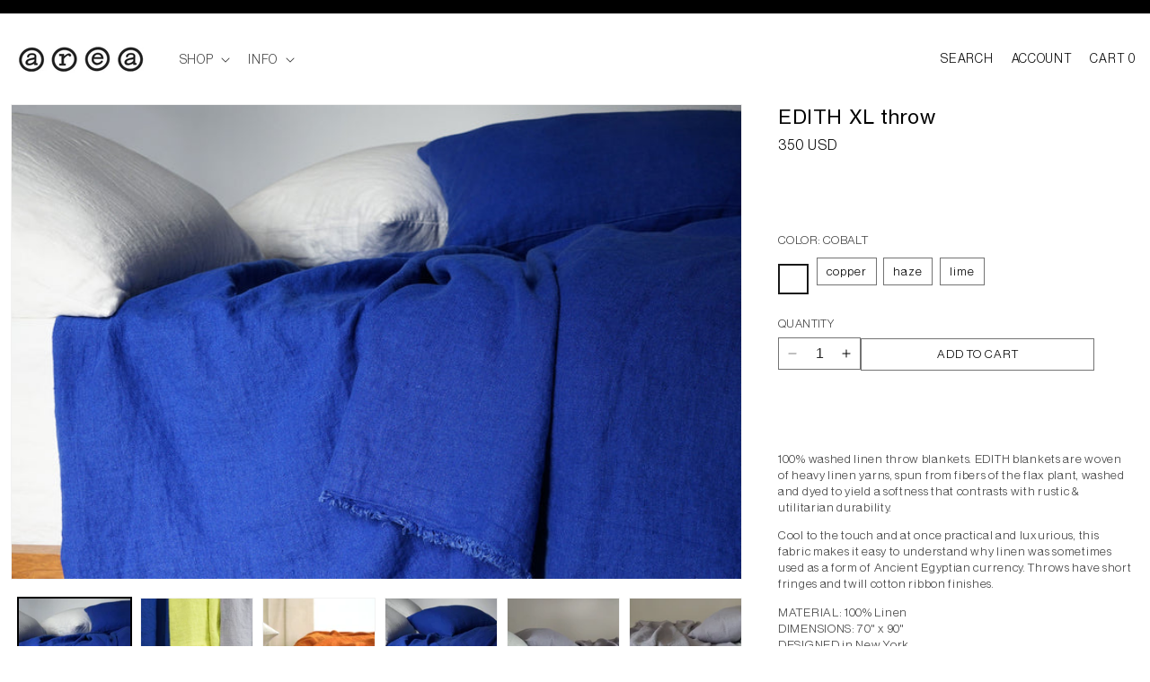

--- FILE ---
content_type: text/html; charset=utf-8
request_url: https://areahome.com/products/edith-xl-throw
body_size: 53405
content:
<!doctype html>
<html class="no-js" lang="en">
  <head>
    <meta charset="utf-8">
    <meta http-equiv="X-UA-Compatible" content="IE=edge">
    <meta name="viewport" content="width=device-width,initial-scale=1,maximum-scale=1">
    <meta name="theme-color" content="">
    <link rel="canonical" href="https://areahome.com/products/edith-xl-throw"><link rel="icon" type="image/png" href="//areahome.com/cdn/shop/files/favicon.png?crop=center&height=32&v=1735959063&width=32"><title>
      EDITH XL linen throw
 &ndash; AREA home</title>

    
      <meta name="description" content="100% washed linen throw blankets. EDITH blankets are woven of heavy linen yarns, spun from fibers of the flax plant, washed and dyed to yield a softness that contrasts with rustic &amp; utilitarian durability. Cool to the touch and at once practical and luxurious. Throws have short fringes and twill cotton ribbon finishes. Materials: 100% Linen. Sustainable. Dimensions: 70&quot; x 90&quot; Designed in New York. Made in Lithuania.">
    

    

<meta property="og:site_name" content="AREA home">
<meta property="og:url" content="https://areahome.com/products/edith-xl-throw">
<meta property="og:title" content="EDITH XL linen throw">
<meta property="og:type" content="product">
<meta property="og:description" content="100% washed linen throw blankets. EDITH blankets are woven of heavy linen yarns, spun from fibers of the flax plant, washed and dyed to yield a softness that contrasts with rustic &amp; utilitarian durability. Cool to the touch and at once practical and luxurious. Throws have short fringes and twill cotton ribbon finishes. Materials: 100% Linen. Sustainable. Dimensions: 70&quot; x 90&quot; Designed in New York. Made in Lithuania."><meta property="og:image" content="http://areahome.com/cdn/shop/files/EDITH_cob_lim_haz_32S_NSIZ.jpg?v=1719702457">
  <meta property="og:image:secure_url" content="https://areahome.com/cdn/shop/files/EDITH_cob_lim_haz_32S_NSIZ.jpg?v=1719702457">
  <meta property="og:image:width" content="2048">
  <meta property="og:image:height" content="1332"><meta property="og:price:amount" content="350.00">
  <meta property="og:price:currency" content="USD"><meta name="twitter:card" content="summary_large_image">
<meta name="twitter:title" content="EDITH XL linen throw">
<meta name="twitter:description" content="100% washed linen throw blankets. EDITH blankets are woven of heavy linen yarns, spun from fibers of the flax plant, washed and dyed to yield a softness that contrasts with rustic &amp; utilitarian durability. Cool to the touch and at once practical and luxurious. Throws have short fringes and twill cotton ribbon finishes. Materials: 100% Linen. Sustainable. Dimensions: 70&quot; x 90&quot; Designed in New York. Made in Lithuania.">


    <script src="//areahome.com/cdn/shop/t/48/assets/constants.js?v=58251544750838685771732769344" defer="defer"></script>
    <script src="//areahome.com/cdn/shop/t/48/assets/pubsub.js?v=158357773527763999511732769344" defer="defer"></script>
    <script src="//areahome.com/cdn/shop/t/48/assets/global.js?v=150886651269203993841732769344" defer="defer"></script>
    <script src="//areahome.com/cdn/shop/t/48/assets/custom.js?v=157556659676565063321732769344" defer="defer"></script><script>window.performance && window.performance.mark && window.performance.mark('shopify.content_for_header.start');</script><meta name="google-site-verification" content="OMQwQY7UgvxOAiIq26zvdpUM2EafFiKWygrA_Izx_6g">
<meta name="google-site-verification" content="OMQwQY7UgvxOAiIq26zvdpUM2EafFiKWygrA_Izx_6g">
<meta id="shopify-digital-wallet" name="shopify-digital-wallet" content="/19941109/digital_wallets/dialog">
<meta name="shopify-checkout-api-token" content="d4e3463714a99b61478eb1fcf4097033">
<link rel="alternate" type="application/json+oembed" href="https://areahome.com/products/edith-xl-throw.oembed">
<script async="async" src="/checkouts/internal/preloads.js?locale=en-US"></script>
<link rel="preconnect" href="https://shop.app" crossorigin="anonymous">
<script async="async" src="https://shop.app/checkouts/internal/preloads.js?locale=en-US&shop_id=19941109" crossorigin="anonymous"></script>
<script id="apple-pay-shop-capabilities" type="application/json">{"shopId":19941109,"countryCode":"US","currencyCode":"USD","merchantCapabilities":["supports3DS"],"merchantId":"gid:\/\/shopify\/Shop\/19941109","merchantName":"AREA home","requiredBillingContactFields":["postalAddress","email","phone"],"requiredShippingContactFields":["postalAddress","email","phone"],"shippingType":"shipping","supportedNetworks":["visa","masterCard","amex","discover","elo","jcb"],"total":{"type":"pending","label":"AREA home","amount":"1.00"},"shopifyPaymentsEnabled":true,"supportsSubscriptions":true}</script>
<script id="shopify-features" type="application/json">{"accessToken":"d4e3463714a99b61478eb1fcf4097033","betas":["rich-media-storefront-analytics"],"domain":"areahome.com","predictiveSearch":true,"shopId":19941109,"locale":"en"}</script>
<script>var Shopify = Shopify || {};
Shopify.shop = "area-by-anki-spets.myshopify.com";
Shopify.locale = "en";
Shopify.currency = {"active":"USD","rate":"1.0"};
Shopify.country = "US";
Shopify.theme = {"name":"NEW THEME","id":145309368533,"schema_name":"Dawn","schema_version":"11.0.0","theme_store_id":887,"role":"main"};
Shopify.theme.handle = "null";
Shopify.theme.style = {"id":null,"handle":null};
Shopify.cdnHost = "areahome.com/cdn";
Shopify.routes = Shopify.routes || {};
Shopify.routes.root = "/";</script>
<script type="module">!function(o){(o.Shopify=o.Shopify||{}).modules=!0}(window);</script>
<script>!function(o){function n(){var o=[];function n(){o.push(Array.prototype.slice.apply(arguments))}return n.q=o,n}var t=o.Shopify=o.Shopify||{};t.loadFeatures=n(),t.autoloadFeatures=n()}(window);</script>
<script>
  window.ShopifyPay = window.ShopifyPay || {};
  window.ShopifyPay.apiHost = "shop.app\/pay";
  window.ShopifyPay.redirectState = null;
</script>
<script id="shop-js-analytics" type="application/json">{"pageType":"product"}</script>
<script defer="defer" async type="module" src="//areahome.com/cdn/shopifycloud/shop-js/modules/v2/client.init-shop-cart-sync_BT-GjEfc.en.esm.js"></script>
<script defer="defer" async type="module" src="//areahome.com/cdn/shopifycloud/shop-js/modules/v2/chunk.common_D58fp_Oc.esm.js"></script>
<script defer="defer" async type="module" src="//areahome.com/cdn/shopifycloud/shop-js/modules/v2/chunk.modal_xMitdFEc.esm.js"></script>
<script type="module">
  await import("//areahome.com/cdn/shopifycloud/shop-js/modules/v2/client.init-shop-cart-sync_BT-GjEfc.en.esm.js");
await import("//areahome.com/cdn/shopifycloud/shop-js/modules/v2/chunk.common_D58fp_Oc.esm.js");
await import("//areahome.com/cdn/shopifycloud/shop-js/modules/v2/chunk.modal_xMitdFEc.esm.js");

  window.Shopify.SignInWithShop?.initShopCartSync?.({"fedCMEnabled":true,"windoidEnabled":true});

</script>
<script defer="defer" async type="module" src="//areahome.com/cdn/shopifycloud/shop-js/modules/v2/client.payment-terms_Ci9AEqFq.en.esm.js"></script>
<script defer="defer" async type="module" src="//areahome.com/cdn/shopifycloud/shop-js/modules/v2/chunk.common_D58fp_Oc.esm.js"></script>
<script defer="defer" async type="module" src="//areahome.com/cdn/shopifycloud/shop-js/modules/v2/chunk.modal_xMitdFEc.esm.js"></script>
<script type="module">
  await import("//areahome.com/cdn/shopifycloud/shop-js/modules/v2/client.payment-terms_Ci9AEqFq.en.esm.js");
await import("//areahome.com/cdn/shopifycloud/shop-js/modules/v2/chunk.common_D58fp_Oc.esm.js");
await import("//areahome.com/cdn/shopifycloud/shop-js/modules/v2/chunk.modal_xMitdFEc.esm.js");

  
</script>
<script>
  window.Shopify = window.Shopify || {};
  if (!window.Shopify.featureAssets) window.Shopify.featureAssets = {};
  window.Shopify.featureAssets['shop-js'] = {"shop-cart-sync":["modules/v2/client.shop-cart-sync_DZOKe7Ll.en.esm.js","modules/v2/chunk.common_D58fp_Oc.esm.js","modules/v2/chunk.modal_xMitdFEc.esm.js"],"init-fed-cm":["modules/v2/client.init-fed-cm_B6oLuCjv.en.esm.js","modules/v2/chunk.common_D58fp_Oc.esm.js","modules/v2/chunk.modal_xMitdFEc.esm.js"],"shop-cash-offers":["modules/v2/client.shop-cash-offers_D2sdYoxE.en.esm.js","modules/v2/chunk.common_D58fp_Oc.esm.js","modules/v2/chunk.modal_xMitdFEc.esm.js"],"shop-login-button":["modules/v2/client.shop-login-button_QeVjl5Y3.en.esm.js","modules/v2/chunk.common_D58fp_Oc.esm.js","modules/v2/chunk.modal_xMitdFEc.esm.js"],"pay-button":["modules/v2/client.pay-button_DXTOsIq6.en.esm.js","modules/v2/chunk.common_D58fp_Oc.esm.js","modules/v2/chunk.modal_xMitdFEc.esm.js"],"shop-button":["modules/v2/client.shop-button_DQZHx9pm.en.esm.js","modules/v2/chunk.common_D58fp_Oc.esm.js","modules/v2/chunk.modal_xMitdFEc.esm.js"],"avatar":["modules/v2/client.avatar_BTnouDA3.en.esm.js"],"init-windoid":["modules/v2/client.init-windoid_CR1B-cfM.en.esm.js","modules/v2/chunk.common_D58fp_Oc.esm.js","modules/v2/chunk.modal_xMitdFEc.esm.js"],"init-shop-for-new-customer-accounts":["modules/v2/client.init-shop-for-new-customer-accounts_C_vY_xzh.en.esm.js","modules/v2/client.shop-login-button_QeVjl5Y3.en.esm.js","modules/v2/chunk.common_D58fp_Oc.esm.js","modules/v2/chunk.modal_xMitdFEc.esm.js"],"init-shop-email-lookup-coordinator":["modules/v2/client.init-shop-email-lookup-coordinator_BI7n9ZSv.en.esm.js","modules/v2/chunk.common_D58fp_Oc.esm.js","modules/v2/chunk.modal_xMitdFEc.esm.js"],"init-shop-cart-sync":["modules/v2/client.init-shop-cart-sync_BT-GjEfc.en.esm.js","modules/v2/chunk.common_D58fp_Oc.esm.js","modules/v2/chunk.modal_xMitdFEc.esm.js"],"shop-toast-manager":["modules/v2/client.shop-toast-manager_DiYdP3xc.en.esm.js","modules/v2/chunk.common_D58fp_Oc.esm.js","modules/v2/chunk.modal_xMitdFEc.esm.js"],"init-customer-accounts":["modules/v2/client.init-customer-accounts_D9ZNqS-Q.en.esm.js","modules/v2/client.shop-login-button_QeVjl5Y3.en.esm.js","modules/v2/chunk.common_D58fp_Oc.esm.js","modules/v2/chunk.modal_xMitdFEc.esm.js"],"init-customer-accounts-sign-up":["modules/v2/client.init-customer-accounts-sign-up_iGw4briv.en.esm.js","modules/v2/client.shop-login-button_QeVjl5Y3.en.esm.js","modules/v2/chunk.common_D58fp_Oc.esm.js","modules/v2/chunk.modal_xMitdFEc.esm.js"],"shop-follow-button":["modules/v2/client.shop-follow-button_CqMgW2wH.en.esm.js","modules/v2/chunk.common_D58fp_Oc.esm.js","modules/v2/chunk.modal_xMitdFEc.esm.js"],"checkout-modal":["modules/v2/client.checkout-modal_xHeaAweL.en.esm.js","modules/v2/chunk.common_D58fp_Oc.esm.js","modules/v2/chunk.modal_xMitdFEc.esm.js"],"shop-login":["modules/v2/client.shop-login_D91U-Q7h.en.esm.js","modules/v2/chunk.common_D58fp_Oc.esm.js","modules/v2/chunk.modal_xMitdFEc.esm.js"],"lead-capture":["modules/v2/client.lead-capture_BJmE1dJe.en.esm.js","modules/v2/chunk.common_D58fp_Oc.esm.js","modules/v2/chunk.modal_xMitdFEc.esm.js"],"payment-terms":["modules/v2/client.payment-terms_Ci9AEqFq.en.esm.js","modules/v2/chunk.common_D58fp_Oc.esm.js","modules/v2/chunk.modal_xMitdFEc.esm.js"]};
</script>
<script id="__st">var __st={"a":19941109,"offset":-18000,"reqid":"4e516136-16f9-4d2a-a8d8-407254516ebe-1769198369","pageurl":"areahome.com\/products\/edith-xl-throw","u":"76cd044d439f","p":"product","rtyp":"product","rid":7734039773397};</script>
<script>window.ShopifyPaypalV4VisibilityTracking = true;</script>
<script id="captcha-bootstrap">!function(){'use strict';const t='contact',e='account',n='new_comment',o=[[t,t],['blogs',n],['comments',n],[t,'customer']],c=[[e,'customer_login'],[e,'guest_login'],[e,'recover_customer_password'],[e,'create_customer']],r=t=>t.map((([t,e])=>`form[action*='/${t}']:not([data-nocaptcha='true']) input[name='form_type'][value='${e}']`)).join(','),a=t=>()=>t?[...document.querySelectorAll(t)].map((t=>t.form)):[];function s(){const t=[...o],e=r(t);return a(e)}const i='password',u='form_key',d=['recaptcha-v3-token','g-recaptcha-response','h-captcha-response',i],f=()=>{try{return window.sessionStorage}catch{return}},m='__shopify_v',_=t=>t.elements[u];function p(t,e,n=!1){try{const o=window.sessionStorage,c=JSON.parse(o.getItem(e)),{data:r}=function(t){const{data:e,action:n}=t;return t[m]||n?{data:e,action:n}:{data:t,action:n}}(c);for(const[e,n]of Object.entries(r))t.elements[e]&&(t.elements[e].value=n);n&&o.removeItem(e)}catch(o){console.error('form repopulation failed',{error:o})}}const l='form_type',E='cptcha';function T(t){t.dataset[E]=!0}const w=window,h=w.document,L='Shopify',v='ce_forms',y='captcha';let A=!1;((t,e)=>{const n=(g='f06e6c50-85a8-45c8-87d0-21a2b65856fe',I='https://cdn.shopify.com/shopifycloud/storefront-forms-hcaptcha/ce_storefront_forms_captcha_hcaptcha.v1.5.2.iife.js',D={infoText:'Protected by hCaptcha',privacyText:'Privacy',termsText:'Terms'},(t,e,n)=>{const o=w[L][v],c=o.bindForm;if(c)return c(t,g,e,D).then(n);var r;o.q.push([[t,g,e,D],n]),r=I,A||(h.body.append(Object.assign(h.createElement('script'),{id:'captcha-provider',async:!0,src:r})),A=!0)});var g,I,D;w[L]=w[L]||{},w[L][v]=w[L][v]||{},w[L][v].q=[],w[L][y]=w[L][y]||{},w[L][y].protect=function(t,e){n(t,void 0,e),T(t)},Object.freeze(w[L][y]),function(t,e,n,w,h,L){const[v,y,A,g]=function(t,e,n){const i=e?o:[],u=t?c:[],d=[...i,...u],f=r(d),m=r(i),_=r(d.filter((([t,e])=>n.includes(e))));return[a(f),a(m),a(_),s()]}(w,h,L),I=t=>{const e=t.target;return e instanceof HTMLFormElement?e:e&&e.form},D=t=>v().includes(t);t.addEventListener('submit',(t=>{const e=I(t);if(!e)return;const n=D(e)&&!e.dataset.hcaptchaBound&&!e.dataset.recaptchaBound,o=_(e),c=g().includes(e)&&(!o||!o.value);(n||c)&&t.preventDefault(),c&&!n&&(function(t){try{if(!f())return;!function(t){const e=f();if(!e)return;const n=_(t);if(!n)return;const o=n.value;o&&e.removeItem(o)}(t);const e=Array.from(Array(32),(()=>Math.random().toString(36)[2])).join('');!function(t,e){_(t)||t.append(Object.assign(document.createElement('input'),{type:'hidden',name:u})),t.elements[u].value=e}(t,e),function(t,e){const n=f();if(!n)return;const o=[...t.querySelectorAll(`input[type='${i}']`)].map((({name:t})=>t)),c=[...d,...o],r={};for(const[a,s]of new FormData(t).entries())c.includes(a)||(r[a]=s);n.setItem(e,JSON.stringify({[m]:1,action:t.action,data:r}))}(t,e)}catch(e){console.error('failed to persist form',e)}}(e),e.submit())}));const S=(t,e)=>{t&&!t.dataset[E]&&(n(t,e.some((e=>e===t))),T(t))};for(const o of['focusin','change'])t.addEventListener(o,(t=>{const e=I(t);D(e)&&S(e,y())}));const B=e.get('form_key'),M=e.get(l),P=B&&M;t.addEventListener('DOMContentLoaded',(()=>{const t=y();if(P)for(const e of t)e.elements[l].value===M&&p(e,B);[...new Set([...A(),...v().filter((t=>'true'===t.dataset.shopifyCaptcha))])].forEach((e=>S(e,t)))}))}(h,new URLSearchParams(w.location.search),n,t,e,['guest_login'])})(!0,!0)}();</script>
<script integrity="sha256-4kQ18oKyAcykRKYeNunJcIwy7WH5gtpwJnB7kiuLZ1E=" data-source-attribution="shopify.loadfeatures" defer="defer" src="//areahome.com/cdn/shopifycloud/storefront/assets/storefront/load_feature-a0a9edcb.js" crossorigin="anonymous"></script>
<script crossorigin="anonymous" defer="defer" src="//areahome.com/cdn/shopifycloud/storefront/assets/shopify_pay/storefront-65b4c6d7.js?v=20250812"></script>
<script data-source-attribution="shopify.dynamic_checkout.dynamic.init">var Shopify=Shopify||{};Shopify.PaymentButton=Shopify.PaymentButton||{isStorefrontPortableWallets:!0,init:function(){window.Shopify.PaymentButton.init=function(){};var t=document.createElement("script");t.src="https://areahome.com/cdn/shopifycloud/portable-wallets/latest/portable-wallets.en.js",t.type="module",document.head.appendChild(t)}};
</script>
<script data-source-attribution="shopify.dynamic_checkout.buyer_consent">
  function portableWalletsHideBuyerConsent(e){var t=document.getElementById("shopify-buyer-consent"),n=document.getElementById("shopify-subscription-policy-button");t&&n&&(t.classList.add("hidden"),t.setAttribute("aria-hidden","true"),n.removeEventListener("click",e))}function portableWalletsShowBuyerConsent(e){var t=document.getElementById("shopify-buyer-consent"),n=document.getElementById("shopify-subscription-policy-button");t&&n&&(t.classList.remove("hidden"),t.removeAttribute("aria-hidden"),n.addEventListener("click",e))}window.Shopify?.PaymentButton&&(window.Shopify.PaymentButton.hideBuyerConsent=portableWalletsHideBuyerConsent,window.Shopify.PaymentButton.showBuyerConsent=portableWalletsShowBuyerConsent);
</script>
<script>
  function portableWalletsCleanup(e){e&&e.src&&console.error("Failed to load portable wallets script "+e.src);var t=document.querySelectorAll("shopify-accelerated-checkout .shopify-payment-button__skeleton, shopify-accelerated-checkout-cart .wallet-cart-button__skeleton"),e=document.getElementById("shopify-buyer-consent");for(let e=0;e<t.length;e++)t[e].remove();e&&e.remove()}function portableWalletsNotLoadedAsModule(e){e instanceof ErrorEvent&&"string"==typeof e.message&&e.message.includes("import.meta")&&"string"==typeof e.filename&&e.filename.includes("portable-wallets")&&(window.removeEventListener("error",portableWalletsNotLoadedAsModule),window.Shopify.PaymentButton.failedToLoad=e,"loading"===document.readyState?document.addEventListener("DOMContentLoaded",window.Shopify.PaymentButton.init):window.Shopify.PaymentButton.init())}window.addEventListener("error",portableWalletsNotLoadedAsModule);
</script>

<script type="module" src="https://areahome.com/cdn/shopifycloud/portable-wallets/latest/portable-wallets.en.js" onError="portableWalletsCleanup(this)" crossorigin="anonymous"></script>
<script nomodule>
  document.addEventListener("DOMContentLoaded", portableWalletsCleanup);
</script>

<link id="shopify-accelerated-checkout-styles" rel="stylesheet" media="screen" href="https://areahome.com/cdn/shopifycloud/portable-wallets/latest/accelerated-checkout-backwards-compat.css" crossorigin="anonymous">
<style id="shopify-accelerated-checkout-cart">
        #shopify-buyer-consent {
  margin-top: 1em;
  display: inline-block;
  width: 100%;
}

#shopify-buyer-consent.hidden {
  display: none;
}

#shopify-subscription-policy-button {
  background: none;
  border: none;
  padding: 0;
  text-decoration: underline;
  font-size: inherit;
  cursor: pointer;
}

#shopify-subscription-policy-button::before {
  box-shadow: none;
}

      </style>
<script id="sections-script" data-sections="header" defer="defer" src="//areahome.com/cdn/shop/t/48/compiled_assets/scripts.js?v=11393"></script>
<script>window.performance && window.performance.mark && window.performance.mark('shopify.content_for_header.end');</script>


    <style data-shopify>
      
      
      
      
      

      
        :root,
        .color-background-1 {
          --color-background: 255,255,255;
        
          --gradient-background: #ffffff;
        
        --color-foreground: 0,0,0;
        --color-shadow: 0,0,0;
        --color-button: 0,0,0;
        --color-button-text: 255,255,255;
        --color-secondary-button: 255,255,255;
        --color-secondary-button-text: 0,0,0;
        --color-link: 0,0,0;
        --color-badge-foreground: 0,0,0;
        --color-badge-background: 255,255,255;
        --color-badge-border: 0,0,0;
        --payment-terms-background-color: rgb(255 255 255);
      }
      
        
        .color-background-2 {
          --color-background: 243,243,243;
        
          --gradient-background: #f3f3f3;
        
        --color-foreground: 0,0,0;
        --color-shadow: 18,18,18;
        --color-button: 18,18,18;
        --color-button-text: 243,243,243;
        --color-secondary-button: 243,243,243;
        --color-secondary-button-text: 18,18,18;
        --color-link: 18,18,18;
        --color-badge-foreground: 0,0,0;
        --color-badge-background: 243,243,243;
        --color-badge-border: 0,0,0;
        --payment-terms-background-color: rgb(243 243 243);
      }
      
        
        .color-inverse {
          --color-background: 0,0,0;
        
          --gradient-background: #000000;
        
        --color-foreground: 0,0,0;
        --color-shadow: 18,18,18;
        --color-button: 255,255,255;
        --color-button-text: 0,0,0;
        --color-secondary-button: 0,0,0;
        --color-secondary-button-text: 255,255,255;
        --color-link: 255,255,255;
        --color-badge-foreground: 0,0,0;
        --color-badge-background: 0,0,0;
        --color-badge-border: 0,0,0;
        --payment-terms-background-color: rgb(0 0 0);
      }
      
        
        .color-accent-1 {
          --color-background: 18,18,18;
        
          --gradient-background: #121212;
        
        --color-foreground: 255,255,255;
        --color-shadow: 18,18,18;
        --color-button: 255,255,255;
        --color-button-text: 18,18,18;
        --color-secondary-button: 18,18,18;
        --color-secondary-button-text: 255,255,255;
        --color-link: 255,255,255;
        --color-badge-foreground: 255,255,255;
        --color-badge-background: 18,18,18;
        --color-badge-border: 255,255,255;
        --payment-terms-background-color: rgb(18 18 18);
      }
      
        
        .color-accent-2 {
          --color-background: 205,211,212;
        
          --gradient-background: #cdd3d4;
        
        --color-foreground: 255,255,255;
        --color-shadow: 18,18,18;
        --color-button: 255,255,255;
        --color-button-text: 51,79,180;
        --color-secondary-button: 205,211,212;
        --color-secondary-button-text: 255,255,255;
        --color-link: 255,255,255;
        --color-badge-foreground: 255,255,255;
        --color-badge-background: 205,211,212;
        --color-badge-border: 255,255,255;
        --payment-terms-background-color: rgb(205 211 212);
      }
      

      body, .color-background-1, .color-background-2, .color-inverse, .color-accent-1, .color-accent-2 {
        color: rgba(var(--color-foreground), 0.75);
        background-color: rgb(var(--color-background));
      }

      :root {
        /* --font-body-family: Helvetica, Arial, sans-serif; */
        /* --font-body-family: "NHaasGroteskDSStd-35XLt", Arial, sans-serif; */
        --font-body-family: "NHaasGroteskDSStd-45XLt", Arial, sans-serif;
        /* --font-body-family: "NHaasGroteskTXStd-55Rg", Arial, sans-serif; */

        --font-body-style: normal;
        --font-body-weight: 400;
        --font-body-weight-bold: 700;

        /* --font-heading-family: Helvetica, Arial, sans-serif; */
        /* --font-heading-family: "NHaasGroteskDSStd-35XLt", Arial, sans-serif; */
        /* --font-body-family: "NHaasGroteskDSStd-45XLt", Arial, sans-serif; */
        --font-heading-family: "NHaasGroteskTXStd-55Rg", Arial, sans-serif;
        
        --font-heading-style: normal;
        --font-heading-weight: 400;

        --font-body-scale: 1.0;
        --font-heading-scale: 1.0;

        --media-padding: px;
        --media-border-opacity: 0.05;
        --media-border-width: 1px;
        --media-radius: 0px;
        --media-shadow-opacity: 0.0;
        --media-shadow-horizontal-offset: 0px;
        --media-shadow-vertical-offset: 4px;
        --media-shadow-blur-radius: 5px;
        --media-shadow-visible: 0;

        --page-width: 130rem;
        --page-width-margin: 0rem;

        --product-card-image-padding: 0.0rem;
        --product-card-corner-radius: 0.0rem;
        --product-card-text-alignment: left;
        --product-card-border-width: 0.0rem;
        --product-card-border-opacity: 0.1;
        --product-card-shadow-opacity: 0.0;
        --product-card-shadow-visible: 0;
        --product-card-shadow-horizontal-offset: 0.0rem;
        --product-card-shadow-vertical-offset: 0.4rem;
        --product-card-shadow-blur-radius: 0.5rem;

        --collection-card-image-padding: 0.0rem;
        --collection-card-corner-radius: 0.0rem;
        --collection-card-text-alignment: left;
        --collection-card-border-width: 0.0rem;
        --collection-card-border-opacity: 0.1;
        --collection-card-shadow-opacity: 0.0;
        --collection-card-shadow-visible: 0;
        --collection-card-shadow-horizontal-offset: 0.0rem;
        --collection-card-shadow-vertical-offset: 0.4rem;
        --collection-card-shadow-blur-radius: 0.5rem;

        --blog-card-image-padding: 0.0rem;
        --blog-card-corner-radius: 0.0rem;
        --blog-card-text-alignment: left;
        --blog-card-border-width: 0.0rem;
        --blog-card-border-opacity: 0.1;
        --blog-card-shadow-opacity: 0.0;
        --blog-card-shadow-visible: 0;
        --blog-card-shadow-horizontal-offset: 0.0rem;
        --blog-card-shadow-vertical-offset: 0.4rem;
        --blog-card-shadow-blur-radius: 0.5rem;

        --badge-corner-radius: 0.0rem;

        --popup-border-width: 1px;
        --popup-border-opacity: 0.1;
        --popup-corner-radius: 0px;
        --popup-shadow-opacity: 0.0;
        --popup-shadow-horizontal-offset: 0px;
        --popup-shadow-vertical-offset: 4px;
        --popup-shadow-blur-radius: 5px;

        --drawer-border-width: 1px;
        --drawer-border-opacity: 0.1;
        --drawer-shadow-opacity: 0.0;
        --drawer-shadow-horizontal-offset: 0px;
        --drawer-shadow-vertical-offset: 4px;
        --drawer-shadow-blur-radius: 5px;

        --spacing-sections-desktop: 0px;
        --spacing-sections-mobile: 0px;

        --grid-desktop-vertical-spacing: 4px;
        --grid-desktop-horizontal-spacing: 16px;
        --grid-mobile-vertical-spacing: 2px;
        --grid-mobile-horizontal-spacing: 8px;

        --text-boxes-border-opacity: 0.1;
        --text-boxes-border-width: 0px;
        --text-boxes-radius: 0px;
        --text-boxes-shadow-opacity: 0.0;
        --text-boxes-shadow-visible: 0;
        --text-boxes-shadow-horizontal-offset: 0px;
        --text-boxes-shadow-vertical-offset: 4px;
        --text-boxes-shadow-blur-radius: 5px;

        --buttons-radius: 0px;
        --buttons-radius-outset: 0px;
        --buttons-border-width: 1px;
        --buttons-border-opacity: 1.0;
        --buttons-shadow-opacity: 0.0;
        --buttons-shadow-visible: 0;
        --buttons-shadow-horizontal-offset: 0px;
        --buttons-shadow-vertical-offset: 4px;
        --buttons-shadow-blur-radius: 5px;
        --buttons-border-offset: 0px;

        --inputs-radius: 0px;
        --inputs-border-width: 1px;
        --inputs-border-opacity: 0.55;
        --inputs-shadow-opacity: 0.0;
        --inputs-shadow-horizontal-offset: 0px;
        --inputs-margin-offset: 0px;
        --inputs-shadow-vertical-offset: 4px;
        --inputs-shadow-blur-radius: 5px;
        --inputs-radius-outset: 0px;

        --variant-pills-radius: 0px;
        --variant-pills-border-width: 1px;
        --variant-pills-border-opacity: 0.55;
        --variant-pills-shadow-opacity: 0.0;
        --variant-pills-shadow-horizontal-offset: 0px;
        --variant-pills-shadow-vertical-offset: 4px;
        --variant-pills-shadow-blur-radius: 5px;
      }

      *,
      *::before,
      *::after {
        box-sizing: inherit;
      }

      html {
        box-sizing: border-box;
        font-size: calc(var(--font-body-scale) * 62.5%);
        height: 100%;
      }
      
      body {
        display: grid;
        grid-template-rows: auto auto 1fr auto;
        grid-template-columns: 100%;
        min-height: 100%;
        margin: 0;
        font-size: 1.4rem;
        letter-spacing: 0.07rem;
        line-height: calc(1 + 0.4 / var(--font-body-scale));
        font-family: var(--font-body-family);
        font-style: var(--font-body-style);
        font-weight: var(--font-body-weight);
      }

      @media screen and (min-width: 750px) {
        body {
          font-size: 1.4rem;
        }
      }
    </style>

    <link href="//areahome.com/cdn/shop/t/48/assets/base.css?v=142263917558873892831735202284" rel="stylesheet" type="text/css" media="all" />
    <link href="//areahome.com/cdn/shop/t/48/assets/custom.css?v=55908158270104998781732769344" rel="stylesheet" type="text/css" media="all" />
<link href="//areahome.com/cdn/shop/t/48/assets/component-localization-form.css?v=143319823105703127341732769344" rel="stylesheet" type="text/css" media="all" />
      <script src="//areahome.com/cdn/shop/t/48/assets/localization-form.js?v=161644695336821385561732769344" defer="defer"></script><link
        rel="stylesheet"
        href="//areahome.com/cdn/shop/t/48/assets/component-predictive-search.css?v=118923337488134913561732769344"
        media="print"
        onload="this.media='all'"
      ><script>
      document.documentElement.className = document.documentElement.className.replace('no-js', 'js');
      if (Shopify.designMode) {
        document.documentElement.classList.add('shopify-design-mode');
      }
    </script>
  <!-- BEGIN app block: shopify://apps/judge-me-reviews/blocks/judgeme_core/61ccd3b1-a9f2-4160-9fe9-4fec8413e5d8 --><!-- Start of Judge.me Core -->






<link rel="dns-prefetch" href="https://cdnwidget.judge.me">
<link rel="dns-prefetch" href="https://cdn.judge.me">
<link rel="dns-prefetch" href="https://cdn1.judge.me">
<link rel="dns-prefetch" href="https://api.judge.me">

<script data-cfasync='false' class='jdgm-settings-script'>window.jdgmSettings={"pagination":5,"disable_web_reviews":false,"badge_no_review_text":"No reviews","badge_n_reviews_text":"{{ n }} review/reviews","badge_star_color":"#4D4D4F","hide_badge_preview_if_no_reviews":true,"badge_hide_text":false,"enforce_center_preview_badge":false,"widget_title":"Customer Reviews","widget_open_form_text":"Write a review","widget_close_form_text":"Cancel review","widget_refresh_page_text":"Refresh page","widget_summary_text":"Based on {{ number_of_reviews }} review/reviews","widget_no_review_text":"Be the first to write a review","widget_name_field_text":"Display name","widget_verified_name_field_text":"Verified Name (public)","widget_name_placeholder_text":"Display name","widget_required_field_error_text":"This field is required.","widget_email_field_text":"Email address","widget_verified_email_field_text":"Verified Email (private, can not be edited)","widget_email_placeholder_text":"Your email address","widget_email_field_error_text":"Please enter a valid email address.","widget_rating_field_text":"Rating","widget_review_title_field_text":"Review Title","widget_review_title_placeholder_text":"Give your review a title","widget_review_body_field_text":"Review content","widget_review_body_placeholder_text":"Start writing here...","widget_pictures_field_text":"Picture/Video (optional)","widget_submit_review_text":"Submit Review","widget_submit_verified_review_text":"Submit Verified Review","widget_submit_success_msg_with_auto_publish":"Thank you! Please refresh the page in a few moments to see your review. You can remove or edit your review by logging into \u003ca href='https://judge.me/login' target='_blank' rel='nofollow noopener'\u003eJudge.me\u003c/a\u003e","widget_submit_success_msg_no_auto_publish":"Thank you! Your review will be published as soon as it is approved by the shop admin. You can remove or edit your review by logging into \u003ca href='https://judge.me/login' target='_blank' rel='nofollow noopener'\u003eJudge.me\u003c/a\u003e","widget_show_default_reviews_out_of_total_text":"Showing {{ n_reviews_shown }} out of {{ n_reviews }} reviews.","widget_show_all_link_text":"Show all","widget_show_less_link_text":"Show less","widget_author_said_text":"{{ reviewer_name }} said:","widget_days_text":"{{ n }} days ago","widget_weeks_text":"{{ n }} week/weeks ago","widget_months_text":"{{ n }} month/months ago","widget_years_text":"{{ n }} year/years ago","widget_yesterday_text":"Yesterday","widget_today_text":"Today","widget_replied_text":"\u003e\u003e {{ shop_name }} replied:","widget_read_more_text":"Read more","widget_reviewer_name_as_initial":"last_initial","widget_rating_filter_color":"#fbcd0a","widget_rating_filter_see_all_text":"See all reviews","widget_sorting_most_recent_text":"Most Recent","widget_sorting_highest_rating_text":"Highest Rating","widget_sorting_lowest_rating_text":"Lowest Rating","widget_sorting_with_pictures_text":"Only Pictures","widget_sorting_most_helpful_text":"Most Helpful","widget_open_question_form_text":"Ask a question","widget_reviews_subtab_text":"Reviews","widget_questions_subtab_text":"Questions","widget_question_label_text":"Question","widget_answer_label_text":"Answer","widget_question_placeholder_text":"Write your question here","widget_submit_question_text":"Submit Question","widget_question_submit_success_text":"Thank you for your question! We will notify you once it gets answered.","widget_star_color":"#4D4D4F","verified_badge_text":"Verified","verified_badge_bg_color":"","verified_badge_text_color":"","verified_badge_placement":"left-of-reviewer-name","widget_review_max_height":3,"widget_hide_border":true,"widget_social_share":false,"widget_thumb":false,"widget_review_location_show":false,"widget_location_format":"","all_reviews_include_out_of_store_products":true,"all_reviews_out_of_store_text":"(out of store)","all_reviews_pagination":100,"all_reviews_product_name_prefix_text":"about","enable_review_pictures":true,"enable_question_anwser":false,"widget_theme":"","review_date_format":"mm/dd/yyyy","default_sort_method":"most-recent","widget_product_reviews_subtab_text":"PRODUCTS","widget_shop_reviews_subtab_text":"STORE","widget_other_products_reviews_text":"Reviews for other products","widget_store_reviews_subtab_text":"Store reviews","widget_no_store_reviews_text":"This store hasn't received any reviews yet","widget_web_restriction_product_reviews_text":"This product hasn't received any reviews yet","widget_no_items_text":"No items found","widget_show_more_text":"Show more","widget_write_a_store_review_text":"Write a Review","widget_other_languages_heading":"Reviews in Other Languages","widget_translate_review_text":"Translate review to {{ language }}","widget_translating_review_text":"Translating...","widget_show_original_translation_text":"Show original ({{ language }})","widget_translate_review_failed_text":"Review couldn't be translated.","widget_translate_review_retry_text":"Retry","widget_translate_review_try_again_later_text":"Try again later","show_product_url_for_grouped_product":false,"widget_sorting_pictures_first_text":"Pictures First","show_pictures_on_all_rev_page_mobile":false,"show_pictures_on_all_rev_page_desktop":false,"floating_tab_hide_mobile_install_preference":false,"floating_tab_button_name":"★ Reviews","floating_tab_title":"Let customers speak for us","floating_tab_button_color":"","floating_tab_button_background_color":"","floating_tab_url":"","floating_tab_url_enabled":false,"floating_tab_tab_style":"text","all_reviews_text_badge_text":"Customers rate us {{ shop.metafields.judgeme.all_reviews_rating | round: 1 }}/5 based on {{ shop.metafields.judgeme.all_reviews_count }} reviews.","all_reviews_text_badge_text_branded_style":"{{ shop.metafields.judgeme.all_reviews_rating | round: 1 }} out of 5 stars based on {{ shop.metafields.judgeme.all_reviews_count }} reviews","is_all_reviews_text_badge_a_link":false,"show_stars_for_all_reviews_text_badge":false,"all_reviews_text_badge_url":"","all_reviews_text_style":"branded","all_reviews_text_color_style":"judgeme_brand_color","all_reviews_text_color":"#108474","all_reviews_text_show_jm_brand":false,"featured_carousel_show_header":true,"featured_carousel_title":"Let customers speak for us","testimonials_carousel_title":"Customers are saying","videos_carousel_title":"Real customer stories","cards_carousel_title":"Customers are saying","featured_carousel_count_text":"from {{ n }} reviews","featured_carousel_add_link_to_all_reviews_page":false,"featured_carousel_url":"","featured_carousel_show_images":true,"featured_carousel_autoslide_interval":5,"featured_carousel_arrows_on_the_sides":false,"featured_carousel_height":250,"featured_carousel_width":80,"featured_carousel_image_size":0,"featured_carousel_image_height":250,"featured_carousel_arrow_color":"#eeeeee","verified_count_badge_style":"branded","verified_count_badge_orientation":"horizontal","verified_count_badge_color_style":"judgeme_brand_color","verified_count_badge_color":"#108474","is_verified_count_badge_a_link":false,"verified_count_badge_url":"","verified_count_badge_show_jm_brand":true,"widget_rating_preset_default":5,"widget_first_sub_tab":"shop-reviews","widget_show_histogram":false,"widget_histogram_use_custom_color":false,"widget_pagination_use_custom_color":false,"widget_star_use_custom_color":false,"widget_verified_badge_use_custom_color":false,"widget_write_review_use_custom_color":false,"picture_reminder_submit_button":"Upload Pictures","enable_review_videos":false,"mute_video_by_default":false,"widget_sorting_videos_first_text":"Videos First","widget_review_pending_text":"Pending","featured_carousel_items_for_large_screen":3,"social_share_options_order":"Facebook,Twitter","remove_microdata_snippet":true,"disable_json_ld":false,"enable_json_ld_products":false,"preview_badge_show_question_text":false,"preview_badge_no_question_text":"No questions","preview_badge_n_question_text":"{{ number_of_questions }} question/questions","qa_badge_show_icon":false,"qa_badge_position":"same-row","remove_judgeme_branding":true,"widget_add_search_bar":false,"widget_search_bar_placeholder":"Search","widget_sorting_verified_only_text":"Verified only","featured_carousel_theme":"default","featured_carousel_show_rating":true,"featured_carousel_show_title":true,"featured_carousel_show_body":true,"featured_carousel_show_date":false,"featured_carousel_show_reviewer":true,"featured_carousel_show_product":false,"featured_carousel_header_background_color":"#108474","featured_carousel_header_text_color":"#ffffff","featured_carousel_name_product_separator":"reviewed","featured_carousel_full_star_background":"#108474","featured_carousel_empty_star_background":"#dadada","featured_carousel_vertical_theme_background":"#f9fafb","featured_carousel_verified_badge_enable":true,"featured_carousel_verified_badge_color":"#108474","featured_carousel_border_style":"round","featured_carousel_review_line_length_limit":3,"featured_carousel_more_reviews_button_text":"Read more reviews","featured_carousel_view_product_button_text":"View product","all_reviews_page_load_reviews_on":"scroll","all_reviews_page_load_more_text":"Load More Reviews","disable_fb_tab_reviews":false,"enable_ajax_cdn_cache":false,"widget_advanced_speed_features":5,"widget_public_name_text":"displayed publicly like","default_reviewer_name":"John Smith","default_reviewer_name_has_non_latin":true,"widget_reviewer_anonymous":"Anonymous","medals_widget_title":"Judge.me Review Medals","medals_widget_background_color":"#f9fafb","medals_widget_position":"footer_all_pages","medals_widget_border_color":"#f9fafb","medals_widget_verified_text_position":"left","medals_widget_use_monochromatic_version":false,"medals_widget_elements_color":"#108474","show_reviewer_avatar":false,"widget_invalid_yt_video_url_error_text":"Not a YouTube video URL","widget_max_length_field_error_text":"Please enter no more than {0} characters.","widget_show_country_flag":false,"widget_show_collected_via_shop_app":true,"widget_verified_by_shop_badge_style":"light","widget_verified_by_shop_text":"Verified by Shop","widget_show_photo_gallery":false,"widget_load_with_code_splitting":true,"widget_ugc_install_preference":false,"widget_ugc_title":"Made by us, Shared by you","widget_ugc_subtitle":"Tag us to see your picture featured in our page","widget_ugc_arrows_color":"#ffffff","widget_ugc_primary_button_text":"Buy Now","widget_ugc_primary_button_background_color":"#108474","widget_ugc_primary_button_text_color":"#ffffff","widget_ugc_primary_button_border_width":"0","widget_ugc_primary_button_border_style":"none","widget_ugc_primary_button_border_color":"#108474","widget_ugc_primary_button_border_radius":"25","widget_ugc_secondary_button_text":"Load More","widget_ugc_secondary_button_background_color":"#ffffff","widget_ugc_secondary_button_text_color":"#108474","widget_ugc_secondary_button_border_width":"2","widget_ugc_secondary_button_border_style":"solid","widget_ugc_secondary_button_border_color":"#108474","widget_ugc_secondary_button_border_radius":"25","widget_ugc_reviews_button_text":"View Reviews","widget_ugc_reviews_button_background_color":"#ffffff","widget_ugc_reviews_button_text_color":"#108474","widget_ugc_reviews_button_border_width":"2","widget_ugc_reviews_button_border_style":"solid","widget_ugc_reviews_button_border_color":"#108474","widget_ugc_reviews_button_border_radius":"25","widget_ugc_reviews_button_link_to":"judgeme-reviews-page","widget_ugc_show_post_date":true,"widget_ugc_max_width":"800","widget_rating_metafield_value_type":true,"widget_primary_color":"#4D4D4F","widget_enable_secondary_color":false,"widget_secondary_color":"#edf5f5","widget_summary_average_rating_text":"{{ average_rating }} out of 5","widget_media_grid_title":"Customer photos \u0026 videos","widget_media_grid_see_more_text":"See more","widget_round_style":false,"widget_show_product_medals":false,"widget_verified_by_judgeme_text":"Verified by Judge.me","widget_show_store_medals":false,"widget_verified_by_judgeme_text_in_store_medals":"Verified by Judge.me","widget_media_field_exceed_quantity_message":"Sorry, we can only accept {{ max_media }} for one review.","widget_media_field_exceed_limit_message":"{{ file_name }} is too large, please select a {{ media_type }} less than {{ size_limit }}MB.","widget_review_submitted_text":"Review Submitted!","widget_question_submitted_text":"Question Submitted!","widget_close_form_text_question":"Cancel","widget_write_your_answer_here_text":"Write your answer here","widget_enabled_branded_link":true,"widget_show_collected_by_judgeme":false,"widget_reviewer_name_color":"","widget_write_review_text_color":"","widget_write_review_bg_color":"","widget_collected_by_judgeme_text":"collected by Judge.me","widget_pagination_type":"load_more","widget_load_more_text":"Load More","widget_load_more_color":"#108474","widget_full_review_text":"Full Review","widget_read_more_reviews_text":"Read More Reviews","widget_read_questions_text":"Read Questions","widget_questions_and_answers_text":"Questions \u0026 Answers","widget_verified_by_text":"Verified by","widget_verified_text":"Verified","widget_number_of_reviews_text":"{{ number_of_reviews }} reviews","widget_back_button_text":"Back","widget_next_button_text":"Next","widget_custom_forms_filter_button":"Filters","custom_forms_style":"horizontal","widget_show_review_information":false,"how_reviews_are_collected":"How reviews are collected?","widget_show_review_keywords":false,"widget_gdpr_statement":"How we use your data: We'll only contact you about the review you left, and only if necessary. By submitting your review, you agree to Judge.me's \u003ca href='https://judge.me/terms' target='_blank' rel='nofollow noopener'\u003eterms\u003c/a\u003e, \u003ca href='https://judge.me/privacy' target='_blank' rel='nofollow noopener'\u003eprivacy\u003c/a\u003e and \u003ca href='https://judge.me/content-policy' target='_blank' rel='nofollow noopener'\u003econtent\u003c/a\u003e policies.","widget_multilingual_sorting_enabled":false,"widget_translate_review_content_enabled":false,"widget_translate_review_content_method":"manual","popup_widget_review_selection":"automatically_with_pictures","popup_widget_round_border_style":true,"popup_widget_show_title":true,"popup_widget_show_body":true,"popup_widget_show_reviewer":false,"popup_widget_show_product":true,"popup_widget_show_pictures":true,"popup_widget_use_review_picture":true,"popup_widget_show_on_home_page":true,"popup_widget_show_on_product_page":true,"popup_widget_show_on_collection_page":true,"popup_widget_show_on_cart_page":true,"popup_widget_position":"bottom_left","popup_widget_first_review_delay":5,"popup_widget_duration":5,"popup_widget_interval":5,"popup_widget_review_count":5,"popup_widget_hide_on_mobile":true,"review_snippet_widget_round_border_style":false,"review_snippet_widget_card_color":"#FFFFFF","review_snippet_widget_slider_arrows_background_color":"#FFFFFF","review_snippet_widget_slider_arrows_color":"#4D4D4F","review_snippet_widget_star_color":"#4D4D4F","show_product_variant":true,"all_reviews_product_variant_label_text":"Variant: ","widget_show_verified_branding":true,"widget_ai_summary_title":"Customers say","widget_ai_summary_disclaimer":"AI-powered review summary based on recent customer reviews","widget_show_ai_summary":false,"widget_show_ai_summary_bg":false,"widget_show_review_title_input":false,"redirect_reviewers_invited_via_email":"external_form","request_store_review_after_product_review":true,"request_review_other_products_in_order":true,"review_form_color_scheme":"default","review_form_corner_style":"square","review_form_star_color":{},"review_form_text_color":"#333333","review_form_background_color":"#ffffff","review_form_field_background_color":"#fafafa","review_form_button_color":{},"review_form_button_text_color":"#ffffff","review_form_modal_overlay_color":"#000000","review_content_screen_title_text":"How would you rate this product?","review_content_introduction_text":"We would love it if you would share a bit about your experience.","store_review_form_title_text":"How would you rate this store?","store_review_form_introduction_text":"We would love it if you would share a bit about your experience.","show_review_guidance_text":true,"one_star_review_guidance_text":"Poor","five_star_review_guidance_text":"Great","customer_information_screen_title_text":"About you","customer_information_introduction_text":"Please tell us more about you.","custom_questions_screen_title_text":"Your experience in more detail","custom_questions_introduction_text":"Here are a few questions to help us understand more about your experience.","review_submitted_screen_title_text":"Thanks for your review!","review_submitted_screen_thank_you_text":"We are processing it and it will appear on the store soon.","review_submitted_screen_email_verification_text":"Please confirm your email by clicking the link we just sent you. This helps us keep reviews authentic.","review_submitted_request_store_review_text":"Would you like to share your experience of shopping with us?","review_submitted_review_other_products_text":"Would you like to review these products?","store_review_screen_title_text":"Would you like to share your experience of shopping with us?","store_review_introduction_text":"We value your feedback and use it to improve. Please share any thoughts or suggestions you have.","reviewer_media_screen_title_picture_text":"Share a picture","reviewer_media_introduction_picture_text":"Upload a photo to support your review.","reviewer_media_screen_title_video_text":"Share a video","reviewer_media_introduction_video_text":"Upload a video to support your review.","reviewer_media_screen_title_picture_or_video_text":"Share a picture or video","reviewer_media_introduction_picture_or_video_text":"Upload a photo or video to support your review.","reviewer_media_youtube_url_text":"Paste your Youtube URL here","advanced_settings_next_step_button_text":"Next","advanced_settings_close_review_button_text":"Close","modal_write_review_flow":true,"write_review_flow_required_text":"Required","write_review_flow_privacy_message_text":"We respect your privacy.","write_review_flow_anonymous_text":"Post review as anonymous","write_review_flow_visibility_text":"This won't be visible to other customers.","write_review_flow_multiple_selection_help_text":"Select as many as you like","write_review_flow_single_selection_help_text":"Select one option","write_review_flow_required_field_error_text":"This field is required","write_review_flow_invalid_email_error_text":"Please enter a valid email address","write_review_flow_max_length_error_text":"Max. {{ max_length }} characters.","write_review_flow_media_upload_text":"\u003cb\u003eClick to upload\u003c/b\u003e or drag and drop","write_review_flow_gdpr_statement":"We'll only contact you about your review if necessary. By submitting your review, you agree to our \u003ca href='https://judge.me/terms' target='_blank' rel='nofollow noopener'\u003eterms and conditions\u003c/a\u003e and \u003ca href='https://judge.me/privacy' target='_blank' rel='nofollow noopener'\u003eprivacy policy\u003c/a\u003e.","rating_only_reviews_enabled":true,"show_negative_reviews_help_screen":false,"new_review_flow_help_screen_rating_threshold":3,"negative_review_resolution_screen_title_text":"Tell us more","negative_review_resolution_text":"Your experience matters to us. If there were issues with your purchase, we're here to help. Feel free to reach out to us, we'd love the opportunity to make things right.","negative_review_resolution_button_text":"Contact us","negative_review_resolution_proceed_with_review_text":"Leave a review","negative_review_resolution_subject":"Issue with purchase from {{ shop_name }}.{{ order_name }}","preview_badge_collection_page_install_status":false,"widget_review_custom_css":"","preview_badge_custom_css":"","preview_badge_stars_count":"5-stars","featured_carousel_custom_css":"","floating_tab_custom_css":"","all_reviews_widget_custom_css":"","medals_widget_custom_css":"","verified_badge_custom_css":"","all_reviews_text_custom_css":"","transparency_badges_collected_via_store_invite":false,"transparency_badges_from_another_provider":false,"transparency_badges_collected_from_store_visitor":false,"transparency_badges_collected_by_verified_review_provider":false,"transparency_badges_earned_reward":false,"transparency_badges_collected_via_store_invite_text":"Review collected via store invitation","transparency_badges_from_another_provider_text":"Review collected from another provider","transparency_badges_collected_from_store_visitor_text":"Review collected from a store visitor","transparency_badges_written_in_google_text":"Review written in Google","transparency_badges_written_in_etsy_text":"Review written in Etsy","transparency_badges_written_in_shop_app_text":"Review written in Shop App","transparency_badges_earned_reward_text":"Review earned a reward for future purchase","product_review_widget_per_page":10,"widget_store_review_label_text":"Review about the store","checkout_comment_extension_title_on_product_page":"Customer Comments","checkout_comment_extension_num_latest_comment_show":5,"checkout_comment_extension_format":"name_and_timestamp","checkout_comment_customer_name":"last_initial","checkout_comment_comment_notification":true,"preview_badge_collection_page_install_preference":false,"preview_badge_home_page_install_preference":false,"preview_badge_product_page_install_preference":false,"review_widget_install_preference":"","review_carousel_install_preference":false,"floating_reviews_tab_install_preference":"none","verified_reviews_count_badge_install_preference":false,"all_reviews_text_install_preference":false,"review_widget_best_location":false,"judgeme_medals_install_preference":false,"review_widget_revamp_enabled":false,"review_widget_qna_enabled":false,"review_widget_header_theme":"minimal","review_widget_widget_title_enabled":true,"review_widget_header_text_size":"medium","review_widget_header_text_weight":"regular","review_widget_average_rating_style":"compact","review_widget_bar_chart_enabled":true,"review_widget_bar_chart_type":"numbers","review_widget_bar_chart_style":"standard","review_widget_expanded_media_gallery_enabled":false,"review_widget_reviews_section_theme":"standard","review_widget_image_style":"thumbnails","review_widget_review_image_ratio":"square","review_widget_stars_size":"medium","review_widget_verified_badge":"standard_text","review_widget_review_title_text_size":"medium","review_widget_review_text_size":"medium","review_widget_review_text_length":"medium","review_widget_number_of_columns_desktop":3,"review_widget_carousel_transition_speed":5,"review_widget_custom_questions_answers_display":"always","review_widget_button_text_color":"#FFFFFF","review_widget_text_color":"#000000","review_widget_lighter_text_color":"#7B7B7B","review_widget_corner_styling":"soft","review_widget_review_word_singular":"review","review_widget_review_word_plural":"reviews","review_widget_voting_label":"Helpful?","review_widget_shop_reply_label":"Reply from {{ shop_name }}:","review_widget_filters_title":"Filters","qna_widget_question_word_singular":"Question","qna_widget_question_word_plural":"Questions","qna_widget_answer_reply_label":"Answer from {{ answerer_name }}:","qna_content_screen_title_text":"Ask a question about this product","qna_widget_question_required_field_error_text":"Please enter your question.","qna_widget_flow_gdpr_statement":"We'll only contact you about your question if necessary. By submitting your question, you agree to our \u003ca href='https://judge.me/terms' target='_blank' rel='nofollow noopener'\u003eterms and conditions\u003c/a\u003e and \u003ca href='https://judge.me/privacy' target='_blank' rel='nofollow noopener'\u003eprivacy policy\u003c/a\u003e.","qna_widget_question_submitted_text":"Thanks for your question!","qna_widget_close_form_text_question":"Close","qna_widget_question_submit_success_text":"We’ll notify you by email when your question is answered.","all_reviews_widget_v2025_enabled":false,"all_reviews_widget_v2025_header_theme":"default","all_reviews_widget_v2025_widget_title_enabled":true,"all_reviews_widget_v2025_header_text_size":"medium","all_reviews_widget_v2025_header_text_weight":"regular","all_reviews_widget_v2025_average_rating_style":"compact","all_reviews_widget_v2025_bar_chart_enabled":true,"all_reviews_widget_v2025_bar_chart_type":"numbers","all_reviews_widget_v2025_bar_chart_style":"standard","all_reviews_widget_v2025_expanded_media_gallery_enabled":false,"all_reviews_widget_v2025_show_store_medals":true,"all_reviews_widget_v2025_show_photo_gallery":true,"all_reviews_widget_v2025_show_review_keywords":false,"all_reviews_widget_v2025_show_ai_summary":false,"all_reviews_widget_v2025_show_ai_summary_bg":false,"all_reviews_widget_v2025_add_search_bar":false,"all_reviews_widget_v2025_default_sort_method":"most-recent","all_reviews_widget_v2025_reviews_per_page":10,"all_reviews_widget_v2025_reviews_section_theme":"default","all_reviews_widget_v2025_image_style":"thumbnails","all_reviews_widget_v2025_review_image_ratio":"square","all_reviews_widget_v2025_stars_size":"medium","all_reviews_widget_v2025_verified_badge":"bold_badge","all_reviews_widget_v2025_review_title_text_size":"medium","all_reviews_widget_v2025_review_text_size":"medium","all_reviews_widget_v2025_review_text_length":"medium","all_reviews_widget_v2025_number_of_columns_desktop":3,"all_reviews_widget_v2025_carousel_transition_speed":5,"all_reviews_widget_v2025_custom_questions_answers_display":"always","all_reviews_widget_v2025_show_product_variant":false,"all_reviews_widget_v2025_show_reviewer_avatar":true,"all_reviews_widget_v2025_reviewer_name_as_initial":"","all_reviews_widget_v2025_review_location_show":false,"all_reviews_widget_v2025_location_format":"","all_reviews_widget_v2025_show_country_flag":false,"all_reviews_widget_v2025_verified_by_shop_badge_style":"light","all_reviews_widget_v2025_social_share":false,"all_reviews_widget_v2025_social_share_options_order":"Facebook,Twitter,LinkedIn,Pinterest","all_reviews_widget_v2025_pagination_type":"standard","all_reviews_widget_v2025_button_text_color":"#FFFFFF","all_reviews_widget_v2025_text_color":"#000000","all_reviews_widget_v2025_lighter_text_color":"#7B7B7B","all_reviews_widget_v2025_corner_styling":"soft","all_reviews_widget_v2025_title":"Customer reviews","all_reviews_widget_v2025_ai_summary_title":"Customers say about this store","all_reviews_widget_v2025_no_review_text":"Be the first to write a review","platform":"shopify","branding_url":"https://app.judge.me/reviews","branding_text":"Powered by Judge.me","locale":"en","reply_name":"AREA home","widget_version":"3.0","footer":true,"autopublish":true,"review_dates":true,"enable_custom_form":false,"shop_locale":"en","enable_multi_locales_translations":true,"show_review_title_input":false,"review_verification_email_status":"always","can_be_branded":true,"reply_name_text":"AREA home"};</script> <style class='jdgm-settings-style'>.jdgm-xx{left:0}:root{--jdgm-primary-color: #4D4D4F;--jdgm-secondary-color: rgba(77,77,79,0.1);--jdgm-star-color: #4D4D4F;--jdgm-write-review-text-color: white;--jdgm-write-review-bg-color: #4D4D4F;--jdgm-paginate-color: #4D4D4F;--jdgm-border-radius: 0;--jdgm-reviewer-name-color: #4D4D4F}.jdgm-histogram__bar-content{background-color:#4D4D4F}.jdgm-rev[data-verified-buyer=true] .jdgm-rev__icon.jdgm-rev__icon:after,.jdgm-rev__buyer-badge.jdgm-rev__buyer-badge{color:white;background-color:#4D4D4F}.jdgm-review-widget--small .jdgm-gallery.jdgm-gallery .jdgm-gallery__thumbnail-link:nth-child(8) .jdgm-gallery__thumbnail-wrapper.jdgm-gallery__thumbnail-wrapper:before{content:"See more"}@media only screen and (min-width: 768px){.jdgm-gallery.jdgm-gallery .jdgm-gallery__thumbnail-link:nth-child(8) .jdgm-gallery__thumbnail-wrapper.jdgm-gallery__thumbnail-wrapper:before{content:"See more"}}.jdgm-preview-badge .jdgm-star.jdgm-star{color:#4D4D4F}.jdgm-prev-badge[data-average-rating='0.00']{display:none !important}.jdgm-rev .jdgm-rev__icon{display:none !important}.jdgm-widget.jdgm-all-reviews-widget,.jdgm-widget .jdgm-rev-widg{border:none;padding:0}.jdgm-author-fullname{display:none !important}.jdgm-author-all-initials{display:none !important}.jdgm-rev-widg__title{visibility:hidden}.jdgm-rev-widg__summary-text{visibility:hidden}.jdgm-prev-badge__text{visibility:hidden}.jdgm-rev__prod-link-prefix:before{content:'about'}.jdgm-rev__variant-label:before{content:'Variant: '}.jdgm-rev__out-of-store-text:before{content:'(out of store)'}@media only screen and (min-width: 768px){.jdgm-rev__pics .jdgm-rev_all-rev-page-picture-separator,.jdgm-rev__pics .jdgm-rev__product-picture{display:none}}@media only screen and (max-width: 768px){.jdgm-rev__pics .jdgm-rev_all-rev-page-picture-separator,.jdgm-rev__pics .jdgm-rev__product-picture{display:none}}.jdgm-preview-badge[data-template="product"]{display:none !important}.jdgm-preview-badge[data-template="collection"]{display:none !important}.jdgm-preview-badge[data-template="index"]{display:none !important}.jdgm-review-widget[data-from-snippet="true"]{display:none !important}.jdgm-verified-count-badget[data-from-snippet="true"]{display:none !important}.jdgm-carousel-wrapper[data-from-snippet="true"]{display:none !important}.jdgm-all-reviews-text[data-from-snippet="true"]{display:none !important}.jdgm-medals-section[data-from-snippet="true"]{display:none !important}.jdgm-ugc-media-wrapper[data-from-snippet="true"]{display:none !important}.jdgm-histogram{display:none !important}.jdgm-widget .jdgm-sort-dropdown-wrapper{margin-top:12px}.jdgm-rev__transparency-badge[data-badge-type="review_collected_via_store_invitation"]{display:none !important}.jdgm-rev__transparency-badge[data-badge-type="review_collected_from_another_provider"]{display:none !important}.jdgm-rev__transparency-badge[data-badge-type="review_collected_from_store_visitor"]{display:none !important}.jdgm-rev__transparency-badge[data-badge-type="review_written_in_etsy"]{display:none !important}.jdgm-rev__transparency-badge[data-badge-type="review_written_in_google_business"]{display:none !important}.jdgm-rev__transparency-badge[data-badge-type="review_written_in_shop_app"]{display:none !important}.jdgm-rev__transparency-badge[data-badge-type="review_earned_for_future_purchase"]{display:none !important}.jdgm-review-snippet-widget .jdgm-rev-snippet-widget__cards-container .jdgm-rev-snippet-card{border-radius:0px;background:#fff}.jdgm-review-snippet-widget .jdgm-rev-snippet-widget__cards-container .jdgm-rev-snippet-card__rev-rating .jdgm-star{color:#4D4D4F}.jdgm-review-snippet-widget .jdgm-rev-snippet-widget__prev-btn,.jdgm-review-snippet-widget .jdgm-rev-snippet-widget__next-btn{border-radius:0px;background:#fff}.jdgm-review-snippet-widget .jdgm-rev-snippet-widget__prev-btn>svg,.jdgm-review-snippet-widget .jdgm-rev-snippet-widget__next-btn>svg{fill:#4D4D4F}.jdgm-full-rev-modal.rev-snippet-widget .jm-mfp-container .jm-mfp-content,.jdgm-full-rev-modal.rev-snippet-widget .jm-mfp-container .jdgm-full-rev__icon,.jdgm-full-rev-modal.rev-snippet-widget .jm-mfp-container .jdgm-full-rev__pic-img,.jdgm-full-rev-modal.rev-snippet-widget .jm-mfp-container .jdgm-full-rev__reply{border-radius:0px}.jdgm-full-rev-modal.rev-snippet-widget .jm-mfp-container .jdgm-full-rev[data-verified-buyer="true"] .jdgm-full-rev__icon::after{border-radius:0px}.jdgm-full-rev-modal.rev-snippet-widget .jm-mfp-container .jdgm-full-rev .jdgm-rev__buyer-badge{border-radius:calc( 0px / 2 )}.jdgm-full-rev-modal.rev-snippet-widget .jm-mfp-container .jdgm-full-rev .jdgm-full-rev__replier::before{content:'AREA home'}.jdgm-full-rev-modal.rev-snippet-widget .jm-mfp-container .jdgm-full-rev .jdgm-full-rev__product-button{border-radius:calc( 0px * 6 )}
</style> <style class='jdgm-settings-style'></style>

  
  
  
  <style class='jdgm-miracle-styles'>
  @-webkit-keyframes jdgm-spin{0%{-webkit-transform:rotate(0deg);-ms-transform:rotate(0deg);transform:rotate(0deg)}100%{-webkit-transform:rotate(359deg);-ms-transform:rotate(359deg);transform:rotate(359deg)}}@keyframes jdgm-spin{0%{-webkit-transform:rotate(0deg);-ms-transform:rotate(0deg);transform:rotate(0deg)}100%{-webkit-transform:rotate(359deg);-ms-transform:rotate(359deg);transform:rotate(359deg)}}@font-face{font-family:'JudgemeStar';src:url("[data-uri]") format("woff");font-weight:normal;font-style:normal}.jdgm-star{font-family:'JudgemeStar';display:inline !important;text-decoration:none !important;padding:0 4px 0 0 !important;margin:0 !important;font-weight:bold;opacity:1;-webkit-font-smoothing:antialiased;-moz-osx-font-smoothing:grayscale}.jdgm-star:hover{opacity:1}.jdgm-star:last-of-type{padding:0 !important}.jdgm-star.jdgm--on:before{content:"\e000"}.jdgm-star.jdgm--off:before{content:"\e001"}.jdgm-star.jdgm--half:before{content:"\e002"}.jdgm-widget *{margin:0;line-height:1.4;-webkit-box-sizing:border-box;-moz-box-sizing:border-box;box-sizing:border-box;-webkit-overflow-scrolling:touch}.jdgm-hidden{display:none !important;visibility:hidden !important}.jdgm-temp-hidden{display:none}.jdgm-spinner{width:40px;height:40px;margin:auto;border-radius:50%;border-top:2px solid #eee;border-right:2px solid #eee;border-bottom:2px solid #eee;border-left:2px solid #ccc;-webkit-animation:jdgm-spin 0.8s infinite linear;animation:jdgm-spin 0.8s infinite linear}.jdgm-spinner:empty{display:block}.jdgm-prev-badge{display:block !important}

</style>


  
  
   


<script data-cfasync='false' class='jdgm-script'>
!function(e){window.jdgm=window.jdgm||{},jdgm.CDN_HOST="https://cdnwidget.judge.me/",jdgm.CDN_HOST_ALT="https://cdn2.judge.me/cdn/widget_frontend/",jdgm.API_HOST="https://api.judge.me/",jdgm.CDN_BASE_URL="https://cdn.shopify.com/extensions/019beb2a-7cf9-7238-9765-11a892117c03/judgeme-extensions-316/assets/",
jdgm.docReady=function(d){(e.attachEvent?"complete"===e.readyState:"loading"!==e.readyState)?
setTimeout(d,0):e.addEventListener("DOMContentLoaded",d)},jdgm.loadCSS=function(d,t,o,a){
!o&&jdgm.loadCSS.requestedUrls.indexOf(d)>=0||(jdgm.loadCSS.requestedUrls.push(d),
(a=e.createElement("link")).rel="stylesheet",a.class="jdgm-stylesheet",a.media="nope!",
a.href=d,a.onload=function(){this.media="all",t&&setTimeout(t)},e.body.appendChild(a))},
jdgm.loadCSS.requestedUrls=[],jdgm.loadJS=function(e,d){var t=new XMLHttpRequest;
t.onreadystatechange=function(){4===t.readyState&&(Function(t.response)(),d&&d(t.response))},
t.open("GET",e),t.onerror=function(){if(e.indexOf(jdgm.CDN_HOST)===0&&jdgm.CDN_HOST_ALT!==jdgm.CDN_HOST){var f=e.replace(jdgm.CDN_HOST,jdgm.CDN_HOST_ALT);jdgm.loadJS(f,d)}},t.send()},jdgm.docReady((function(){(window.jdgmLoadCSS||e.querySelectorAll(
".jdgm-widget, .jdgm-all-reviews-page").length>0)&&(jdgmSettings.widget_load_with_code_splitting?
parseFloat(jdgmSettings.widget_version)>=3?jdgm.loadCSS(jdgm.CDN_HOST+"widget_v3/base.css"):
jdgm.loadCSS(jdgm.CDN_HOST+"widget/base.css"):jdgm.loadCSS(jdgm.CDN_HOST+"shopify_v2.css"),
jdgm.loadJS(jdgm.CDN_HOST+"loa"+"der.js"))}))}(document);
</script>
<noscript><link rel="stylesheet" type="text/css" media="all" href="https://cdnwidget.judge.me/shopify_v2.css"></noscript>

<!-- BEGIN app snippet: theme_fix_tags --><script>
  (function() {
    var jdgmThemeFixes = null;
    if (!jdgmThemeFixes) return;
    var thisThemeFix = jdgmThemeFixes[Shopify.theme.id];
    if (!thisThemeFix) return;

    if (thisThemeFix.html) {
      document.addEventListener("DOMContentLoaded", function() {
        var htmlDiv = document.createElement('div');
        htmlDiv.classList.add('jdgm-theme-fix-html');
        htmlDiv.innerHTML = thisThemeFix.html;
        document.body.append(htmlDiv);
      });
    };

    if (thisThemeFix.css) {
      var styleTag = document.createElement('style');
      styleTag.classList.add('jdgm-theme-fix-style');
      styleTag.innerHTML = thisThemeFix.css;
      document.head.append(styleTag);
    };

    if (thisThemeFix.js) {
      var scriptTag = document.createElement('script');
      scriptTag.classList.add('jdgm-theme-fix-script');
      scriptTag.innerHTML = thisThemeFix.js;
      document.head.append(scriptTag);
    };
  })();
</script>
<!-- END app snippet -->
<!-- End of Judge.me Core -->



<!-- END app block --><!-- BEGIN app block: shopify://apps/klaviyo-email-marketing-sms/blocks/klaviyo-onsite-embed/2632fe16-c075-4321-a88b-50b567f42507 -->












  <script async src="https://static.klaviyo.com/onsite/js/JmVSNM/klaviyo.js?company_id=JmVSNM"></script>
  <script>!function(){if(!window.klaviyo){window._klOnsite=window._klOnsite||[];try{window.klaviyo=new Proxy({},{get:function(n,i){return"push"===i?function(){var n;(n=window._klOnsite).push.apply(n,arguments)}:function(){for(var n=arguments.length,o=new Array(n),w=0;w<n;w++)o[w]=arguments[w];var t="function"==typeof o[o.length-1]?o.pop():void 0,e=new Promise((function(n){window._klOnsite.push([i].concat(o,[function(i){t&&t(i),n(i)}]))}));return e}}})}catch(n){window.klaviyo=window.klaviyo||[],window.klaviyo.push=function(){var n;(n=window._klOnsite).push.apply(n,arguments)}}}}();</script>

  
    <script id="viewed_product">
      if (item == null) {
        var _learnq = _learnq || [];

        var MetafieldReviews = null
        var MetafieldYotpoRating = null
        var MetafieldYotpoCount = null
        var MetafieldLooxRating = null
        var MetafieldLooxCount = null
        var okendoProduct = null
        var okendoProductReviewCount = null
        var okendoProductReviewAverageValue = null
        try {
          // The following fields are used for Customer Hub recently viewed in order to add reviews.
          // This information is not part of __kla_viewed. Instead, it is part of __kla_viewed_reviewed_items
          MetafieldReviews = {};
          MetafieldYotpoRating = null
          MetafieldYotpoCount = null
          MetafieldLooxRating = null
          MetafieldLooxCount = null

          okendoProduct = null
          // If the okendo metafield is not legacy, it will error, which then requires the new json formatted data
          if (okendoProduct && 'error' in okendoProduct) {
            okendoProduct = null
          }
          okendoProductReviewCount = okendoProduct ? okendoProduct.reviewCount : null
          okendoProductReviewAverageValue = okendoProduct ? okendoProduct.reviewAverageValue : null
        } catch (error) {
          console.error('Error in Klaviyo onsite reviews tracking:', error);
        }

        var item = {
          Name: "EDITH XL throw",
          ProductID: 7734039773397,
          Categories: ["all AREA products","BEDDING","EDITH bedding collection","LIVING","non-sale items auto","TG2022 sale","THROWS","THROWS \u0026 PILLOWS","WARM WEATHER FABRICS","XL throw"],
          ImageURL: "https://areahome.com/cdn/shop/files/EDITH_cob_lim_haz_32S_NSIZ_grande.jpg?v=1719702457",
          URL: "https://areahome.com/products/edith-xl-throw",
          Brand: "AREA home",
          Price: "350.00 USD",
          Value: "350.00",
          CompareAtPrice: "0.00 USD"
        };
        _learnq.push(['track', 'Viewed Product', item]);
        _learnq.push(['trackViewedItem', {
          Title: item.Name,
          ItemId: item.ProductID,
          Categories: item.Categories,
          ImageUrl: item.ImageURL,
          Url: item.URL,
          Metadata: {
            Brand: item.Brand,
            Price: item.Price,
            Value: item.Value,
            CompareAtPrice: item.CompareAtPrice
          },
          metafields:{
            reviews: MetafieldReviews,
            yotpo:{
              rating: MetafieldYotpoRating,
              count: MetafieldYotpoCount,
            },
            loox:{
              rating: MetafieldLooxRating,
              count: MetafieldLooxCount,
            },
            okendo: {
              rating: okendoProductReviewAverageValue,
              count: okendoProductReviewCount,
            }
          }
        }]);
      }
    </script>
  




  <script>
    window.klaviyoReviewsProductDesignMode = false
  </script>







<!-- END app block --><script src="https://cdn.shopify.com/extensions/019beb2a-7cf9-7238-9765-11a892117c03/judgeme-extensions-316/assets/loader.js" type="text/javascript" defer="defer"></script>
<link href="https://monorail-edge.shopifysvc.com" rel="dns-prefetch">
<script>(function(){if ("sendBeacon" in navigator && "performance" in window) {try {var session_token_from_headers = performance.getEntriesByType('navigation')[0].serverTiming.find(x => x.name == '_s').description;} catch {var session_token_from_headers = undefined;}var session_cookie_matches = document.cookie.match(/_shopify_s=([^;]*)/);var session_token_from_cookie = session_cookie_matches && session_cookie_matches.length === 2 ? session_cookie_matches[1] : "";var session_token = session_token_from_headers || session_token_from_cookie || "";function handle_abandonment_event(e) {var entries = performance.getEntries().filter(function(entry) {return /monorail-edge.shopifysvc.com/.test(entry.name);});if (!window.abandonment_tracked && entries.length === 0) {window.abandonment_tracked = true;var currentMs = Date.now();var navigation_start = performance.timing.navigationStart;var payload = {shop_id: 19941109,url: window.location.href,navigation_start,duration: currentMs - navigation_start,session_token,page_type: "product"};window.navigator.sendBeacon("https://monorail-edge.shopifysvc.com/v1/produce", JSON.stringify({schema_id: "online_store_buyer_site_abandonment/1.1",payload: payload,metadata: {event_created_at_ms: currentMs,event_sent_at_ms: currentMs}}));}}window.addEventListener('pagehide', handle_abandonment_event);}}());</script>
<script id="web-pixels-manager-setup">(function e(e,d,r,n,o){if(void 0===o&&(o={}),!Boolean(null===(a=null===(i=window.Shopify)||void 0===i?void 0:i.analytics)||void 0===a?void 0:a.replayQueue)){var i,a;window.Shopify=window.Shopify||{};var t=window.Shopify;t.analytics=t.analytics||{};var s=t.analytics;s.replayQueue=[],s.publish=function(e,d,r){return s.replayQueue.push([e,d,r]),!0};try{self.performance.mark("wpm:start")}catch(e){}var l=function(){var e={modern:/Edge?\/(1{2}[4-9]|1[2-9]\d|[2-9]\d{2}|\d{4,})\.\d+(\.\d+|)|Firefox\/(1{2}[4-9]|1[2-9]\d|[2-9]\d{2}|\d{4,})\.\d+(\.\d+|)|Chrom(ium|e)\/(9{2}|\d{3,})\.\d+(\.\d+|)|(Maci|X1{2}).+ Version\/(15\.\d+|(1[6-9]|[2-9]\d|\d{3,})\.\d+)([,.]\d+|)( \(\w+\)|)( Mobile\/\w+|) Safari\/|Chrome.+OPR\/(9{2}|\d{3,})\.\d+\.\d+|(CPU[ +]OS|iPhone[ +]OS|CPU[ +]iPhone|CPU IPhone OS|CPU iPad OS)[ +]+(15[._]\d+|(1[6-9]|[2-9]\d|\d{3,})[._]\d+)([._]\d+|)|Android:?[ /-](13[3-9]|1[4-9]\d|[2-9]\d{2}|\d{4,})(\.\d+|)(\.\d+|)|Android.+Firefox\/(13[5-9]|1[4-9]\d|[2-9]\d{2}|\d{4,})\.\d+(\.\d+|)|Android.+Chrom(ium|e)\/(13[3-9]|1[4-9]\d|[2-9]\d{2}|\d{4,})\.\d+(\.\d+|)|SamsungBrowser\/([2-9]\d|\d{3,})\.\d+/,legacy:/Edge?\/(1[6-9]|[2-9]\d|\d{3,})\.\d+(\.\d+|)|Firefox\/(5[4-9]|[6-9]\d|\d{3,})\.\d+(\.\d+|)|Chrom(ium|e)\/(5[1-9]|[6-9]\d|\d{3,})\.\d+(\.\d+|)([\d.]+$|.*Safari\/(?![\d.]+ Edge\/[\d.]+$))|(Maci|X1{2}).+ Version\/(10\.\d+|(1[1-9]|[2-9]\d|\d{3,})\.\d+)([,.]\d+|)( \(\w+\)|)( Mobile\/\w+|) Safari\/|Chrome.+OPR\/(3[89]|[4-9]\d|\d{3,})\.\d+\.\d+|(CPU[ +]OS|iPhone[ +]OS|CPU[ +]iPhone|CPU IPhone OS|CPU iPad OS)[ +]+(10[._]\d+|(1[1-9]|[2-9]\d|\d{3,})[._]\d+)([._]\d+|)|Android:?[ /-](13[3-9]|1[4-9]\d|[2-9]\d{2}|\d{4,})(\.\d+|)(\.\d+|)|Mobile Safari.+OPR\/([89]\d|\d{3,})\.\d+\.\d+|Android.+Firefox\/(13[5-9]|1[4-9]\d|[2-9]\d{2}|\d{4,})\.\d+(\.\d+|)|Android.+Chrom(ium|e)\/(13[3-9]|1[4-9]\d|[2-9]\d{2}|\d{4,})\.\d+(\.\d+|)|Android.+(UC? ?Browser|UCWEB|U3)[ /]?(15\.([5-9]|\d{2,})|(1[6-9]|[2-9]\d|\d{3,})\.\d+)\.\d+|SamsungBrowser\/(5\.\d+|([6-9]|\d{2,})\.\d+)|Android.+MQ{2}Browser\/(14(\.(9|\d{2,})|)|(1[5-9]|[2-9]\d|\d{3,})(\.\d+|))(\.\d+|)|K[Aa][Ii]OS\/(3\.\d+|([4-9]|\d{2,})\.\d+)(\.\d+|)/},d=e.modern,r=e.legacy,n=navigator.userAgent;return n.match(d)?"modern":n.match(r)?"legacy":"unknown"}(),u="modern"===l?"modern":"legacy",c=(null!=n?n:{modern:"",legacy:""})[u],f=function(e){return[e.baseUrl,"/wpm","/b",e.hashVersion,"modern"===e.buildTarget?"m":"l",".js"].join("")}({baseUrl:d,hashVersion:r,buildTarget:u}),m=function(e){var d=e.version,r=e.bundleTarget,n=e.surface,o=e.pageUrl,i=e.monorailEndpoint;return{emit:function(e){var a=e.status,t=e.errorMsg,s=(new Date).getTime(),l=JSON.stringify({metadata:{event_sent_at_ms:s},events:[{schema_id:"web_pixels_manager_load/3.1",payload:{version:d,bundle_target:r,page_url:o,status:a,surface:n,error_msg:t},metadata:{event_created_at_ms:s}}]});if(!i)return console&&console.warn&&console.warn("[Web Pixels Manager] No Monorail endpoint provided, skipping logging."),!1;try{return self.navigator.sendBeacon.bind(self.navigator)(i,l)}catch(e){}var u=new XMLHttpRequest;try{return u.open("POST",i,!0),u.setRequestHeader("Content-Type","text/plain"),u.send(l),!0}catch(e){return console&&console.warn&&console.warn("[Web Pixels Manager] Got an unhandled error while logging to Monorail."),!1}}}}({version:r,bundleTarget:l,surface:e.surface,pageUrl:self.location.href,monorailEndpoint:e.monorailEndpoint});try{o.browserTarget=l,function(e){var d=e.src,r=e.async,n=void 0===r||r,o=e.onload,i=e.onerror,a=e.sri,t=e.scriptDataAttributes,s=void 0===t?{}:t,l=document.createElement("script"),u=document.querySelector("head"),c=document.querySelector("body");if(l.async=n,l.src=d,a&&(l.integrity=a,l.crossOrigin="anonymous"),s)for(var f in s)if(Object.prototype.hasOwnProperty.call(s,f))try{l.dataset[f]=s[f]}catch(e){}if(o&&l.addEventListener("load",o),i&&l.addEventListener("error",i),u)u.appendChild(l);else{if(!c)throw new Error("Did not find a head or body element to append the script");c.appendChild(l)}}({src:f,async:!0,onload:function(){if(!function(){var e,d;return Boolean(null===(d=null===(e=window.Shopify)||void 0===e?void 0:e.analytics)||void 0===d?void 0:d.initialized)}()){var d=window.webPixelsManager.init(e)||void 0;if(d){var r=window.Shopify.analytics;r.replayQueue.forEach((function(e){var r=e[0],n=e[1],o=e[2];d.publishCustomEvent(r,n,o)})),r.replayQueue=[],r.publish=d.publishCustomEvent,r.visitor=d.visitor,r.initialized=!0}}},onerror:function(){return m.emit({status:"failed",errorMsg:"".concat(f," has failed to load")})},sri:function(e){var d=/^sha384-[A-Za-z0-9+/=]+$/;return"string"==typeof e&&d.test(e)}(c)?c:"",scriptDataAttributes:o}),m.emit({status:"loading"})}catch(e){m.emit({status:"failed",errorMsg:(null==e?void 0:e.message)||"Unknown error"})}}})({shopId: 19941109,storefrontBaseUrl: "https://areahome.com",extensionsBaseUrl: "https://extensions.shopifycdn.com/cdn/shopifycloud/web-pixels-manager",monorailEndpoint: "https://monorail-edge.shopifysvc.com/unstable/produce_batch",surface: "storefront-renderer",enabledBetaFlags: ["2dca8a86"],webPixelsConfigList: [{"id":"1730969813","configuration":"{\"accountID\":\"JmVSNM\",\"webPixelConfig\":\"eyJlbmFibGVBZGRlZFRvQ2FydEV2ZW50cyI6IHRydWV9\"}","eventPayloadVersion":"v1","runtimeContext":"STRICT","scriptVersion":"524f6c1ee37bacdca7657a665bdca589","type":"APP","apiClientId":123074,"privacyPurposes":["ANALYTICS","MARKETING"],"dataSharingAdjustments":{"protectedCustomerApprovalScopes":["read_customer_address","read_customer_email","read_customer_name","read_customer_personal_data","read_customer_phone"]}},{"id":"1181090005","configuration":"{\"webPixelName\":\"Judge.me\"}","eventPayloadVersion":"v1","runtimeContext":"STRICT","scriptVersion":"34ad157958823915625854214640f0bf","type":"APP","apiClientId":683015,"privacyPurposes":["ANALYTICS"],"dataSharingAdjustments":{"protectedCustomerApprovalScopes":["read_customer_email","read_customer_name","read_customer_personal_data","read_customer_phone"]}},{"id":"731709653","configuration":"{\"publicKey\":\"pub_3bcfa2145800bdd1b416\",\"apiUrl\":\"https:\\\/\\\/tracking.refersion.com\"}","eventPayloadVersion":"v1","runtimeContext":"STRICT","scriptVersion":"0fb80394591dba97de0fece487c9c5e4","type":"APP","apiClientId":147004,"privacyPurposes":["ANALYTICS","SALE_OF_DATA"],"dataSharingAdjustments":{"protectedCustomerApprovalScopes":["read_customer_email","read_customer_name","read_customer_personal_data"]}},{"id":"468746453","configuration":"{\"config\":\"{\\\"pixel_id\\\":\\\"G-W3DD3TF9T5\\\",\\\"target_country\\\":\\\"US\\\",\\\"gtag_events\\\":[{\\\"type\\\":\\\"search\\\",\\\"action_label\\\":[\\\"G-W3DD3TF9T5\\\",\\\"AW-989037384\\\/LUm2CJuRvoYBEMiGztcD\\\"]},{\\\"type\\\":\\\"begin_checkout\\\",\\\"action_label\\\":[\\\"G-W3DD3TF9T5\\\",\\\"AW-989037384\\\/-QANCJiRvoYBEMiGztcD\\\"]},{\\\"type\\\":\\\"view_item\\\",\\\"action_label\\\":[\\\"G-W3DD3TF9T5\\\",\\\"AW-989037384\\\/U7dQCJKRvoYBEMiGztcD\\\",\\\"MC-V0D95JT3NE\\\"]},{\\\"type\\\":\\\"purchase\\\",\\\"action_label\\\":[\\\"G-W3DD3TF9T5\\\",\\\"AW-989037384\\\/1yorCI-RvoYBEMiGztcD\\\",\\\"MC-V0D95JT3NE\\\"]},{\\\"type\\\":\\\"page_view\\\",\\\"action_label\\\":[\\\"G-W3DD3TF9T5\\\",\\\"AW-989037384\\\/CXmSCIyRvoYBEMiGztcD\\\",\\\"MC-V0D95JT3NE\\\"]},{\\\"type\\\":\\\"add_payment_info\\\",\\\"action_label\\\":[\\\"G-W3DD3TF9T5\\\",\\\"AW-989037384\\\/v4VHCJ6RvoYBEMiGztcD\\\"]},{\\\"type\\\":\\\"add_to_cart\\\",\\\"action_label\\\":[\\\"G-W3DD3TF9T5\\\",\\\"AW-989037384\\\/1IluCJWRvoYBEMiGztcD\\\"]}],\\\"enable_monitoring_mode\\\":false}\"}","eventPayloadVersion":"v1","runtimeContext":"OPEN","scriptVersion":"b2a88bafab3e21179ed38636efcd8a93","type":"APP","apiClientId":1780363,"privacyPurposes":[],"dataSharingAdjustments":{"protectedCustomerApprovalScopes":["read_customer_address","read_customer_email","read_customer_name","read_customer_personal_data","read_customer_phone"]}},{"id":"169541845","configuration":"{\"pixel_id\":\"385941942225702\",\"pixel_type\":\"facebook_pixel\",\"metaapp_system_user_token\":\"-\"}","eventPayloadVersion":"v1","runtimeContext":"OPEN","scriptVersion":"ca16bc87fe92b6042fbaa3acc2fbdaa6","type":"APP","apiClientId":2329312,"privacyPurposes":["ANALYTICS","MARKETING","SALE_OF_DATA"],"dataSharingAdjustments":{"protectedCustomerApprovalScopes":["read_customer_address","read_customer_email","read_customer_name","read_customer_personal_data","read_customer_phone"]}},{"id":"64127189","eventPayloadVersion":"v1","runtimeContext":"LAX","scriptVersion":"1","type":"CUSTOM","privacyPurposes":["MARKETING"],"name":"Meta pixel (migrated)"},{"id":"70975701","eventPayloadVersion":"v1","runtimeContext":"LAX","scriptVersion":"1","type":"CUSTOM","privacyPurposes":["ANALYTICS"],"name":"Google Analytics tag (migrated)"},{"id":"91914453","eventPayloadVersion":"1","runtimeContext":"LAX","scriptVersion":"1","type":"CUSTOM","privacyPurposes":["SALE_OF_DATA"],"name":"Shopper Approved TYP Code"},{"id":"shopify-app-pixel","configuration":"{}","eventPayloadVersion":"v1","runtimeContext":"STRICT","scriptVersion":"0450","apiClientId":"shopify-pixel","type":"APP","privacyPurposes":["ANALYTICS","MARKETING"]},{"id":"shopify-custom-pixel","eventPayloadVersion":"v1","runtimeContext":"LAX","scriptVersion":"0450","apiClientId":"shopify-pixel","type":"CUSTOM","privacyPurposes":["ANALYTICS","MARKETING"]}],isMerchantRequest: false,initData: {"shop":{"name":"AREA home","paymentSettings":{"currencyCode":"USD"},"myshopifyDomain":"area-by-anki-spets.myshopify.com","countryCode":"US","storefrontUrl":"https:\/\/areahome.com"},"customer":null,"cart":null,"checkout":null,"productVariants":[{"price":{"amount":350.0,"currencyCode":"USD"},"product":{"title":"EDITH XL throw","vendor":"AREA home","id":"7734039773397","untranslatedTitle":"EDITH XL throw","url":"\/products\/edith-xl-throw","type":"Throws"},"id":"43179511283925","image":{"src":"\/\/areahome.com\/cdn\/shop\/files\/EDITH_cobalt_side_alt_32S_NSIZ.jpg?v=1745622198"},"sku":"LINEDTCOB100","title":"cobalt","untranslatedTitle":"cobalt"},{"price":{"amount":350.0,"currencyCode":"USD"},"product":{"title":"EDITH XL throw","vendor":"AREA home","id":"7734039773397","untranslatedTitle":"EDITH XL throw","url":"\/products\/edith-xl-throw","type":"Throws"},"id":"51412970242261","image":{"src":"\/\/areahome.com\/cdn\/shop\/files\/EDITH_copper_sidebed_NZ_JCC.jpg?v=1745622198"},"sku":"LINEDTCOP100","title":"copper","untranslatedTitle":"copper"},{"price":{"amount":350.0,"currencyCode":"USD"},"product":{"title":"EDITH XL throw","vendor":"AREA home","id":"7734039773397","untranslatedTitle":"EDITH XL throw","url":"\/products\/edith-xl-throw","type":"Throws"},"id":"43179511316693","image":{"src":"\/\/areahome.com\/cdn\/shop\/files\/EDITH_haze_sideclose_32_NSIZ.jpg?v=1745593033"},"sku":"LINEDTHAZ100","title":"haze","untranslatedTitle":"haze"},{"price":{"amount":350.0,"currencyCode":"USD"},"product":{"title":"EDITH XL throw","vendor":"AREA home","id":"7734039773397","untranslatedTitle":"EDITH XL throw","url":"\/products\/edith-xl-throw","type":"Throws"},"id":"43179511349461","image":{"src":"\/\/areahome.com\/cdn\/shop\/files\/EDITH_lime_side_bed_32S_NSIZ.jpg?v=1745593033"},"sku":"LINEDTLIM100","title":"lime","untranslatedTitle":"lime"}],"purchasingCompany":null},},"https://areahome.com/cdn","fcfee988w5aeb613cpc8e4bc33m6693e112",{"modern":"","legacy":""},{"shopId":"19941109","storefrontBaseUrl":"https:\/\/areahome.com","extensionBaseUrl":"https:\/\/extensions.shopifycdn.com\/cdn\/shopifycloud\/web-pixels-manager","surface":"storefront-renderer","enabledBetaFlags":"[\"2dca8a86\"]","isMerchantRequest":"false","hashVersion":"fcfee988w5aeb613cpc8e4bc33m6693e112","publish":"custom","events":"[[\"page_viewed\",{}],[\"product_viewed\",{\"productVariant\":{\"price\":{\"amount\":350.0,\"currencyCode\":\"USD\"},\"product\":{\"title\":\"EDITH XL throw\",\"vendor\":\"AREA home\",\"id\":\"7734039773397\",\"untranslatedTitle\":\"EDITH XL throw\",\"url\":\"\/products\/edith-xl-throw\",\"type\":\"Throws\"},\"id\":\"43179511283925\",\"image\":{\"src\":\"\/\/areahome.com\/cdn\/shop\/files\/EDITH_cobalt_side_alt_32S_NSIZ.jpg?v=1745622198\"},\"sku\":\"LINEDTCOB100\",\"title\":\"cobalt\",\"untranslatedTitle\":\"cobalt\"}}]]"});</script><script>
  window.ShopifyAnalytics = window.ShopifyAnalytics || {};
  window.ShopifyAnalytics.meta = window.ShopifyAnalytics.meta || {};
  window.ShopifyAnalytics.meta.currency = 'USD';
  var meta = {"product":{"id":7734039773397,"gid":"gid:\/\/shopify\/Product\/7734039773397","vendor":"AREA home","type":"Throws","handle":"edith-xl-throw","variants":[{"id":43179511283925,"price":35000,"name":"EDITH XL throw - cobalt","public_title":"cobalt","sku":"LINEDTCOB100"},{"id":51412970242261,"price":35000,"name":"EDITH XL throw - copper","public_title":"copper","sku":"LINEDTCOP100"},{"id":43179511316693,"price":35000,"name":"EDITH XL throw - haze","public_title":"haze","sku":"LINEDTHAZ100"},{"id":43179511349461,"price":35000,"name":"EDITH XL throw - lime","public_title":"lime","sku":"LINEDTLIM100"}],"remote":false},"page":{"pageType":"product","resourceType":"product","resourceId":7734039773397,"requestId":"4e516136-16f9-4d2a-a8d8-407254516ebe-1769198369"}};
  for (var attr in meta) {
    window.ShopifyAnalytics.meta[attr] = meta[attr];
  }
</script>
<script class="analytics">
  (function () {
    var customDocumentWrite = function(content) {
      var jquery = null;

      if (window.jQuery) {
        jquery = window.jQuery;
      } else if (window.Checkout && window.Checkout.$) {
        jquery = window.Checkout.$;
      }

      if (jquery) {
        jquery('body').append(content);
      }
    };

    var hasLoggedConversion = function(token) {
      if (token) {
        return document.cookie.indexOf('loggedConversion=' + token) !== -1;
      }
      return false;
    }

    var setCookieIfConversion = function(token) {
      if (token) {
        var twoMonthsFromNow = new Date(Date.now());
        twoMonthsFromNow.setMonth(twoMonthsFromNow.getMonth() + 2);

        document.cookie = 'loggedConversion=' + token + '; expires=' + twoMonthsFromNow;
      }
    }

    var trekkie = window.ShopifyAnalytics.lib = window.trekkie = window.trekkie || [];
    if (trekkie.integrations) {
      return;
    }
    trekkie.methods = [
      'identify',
      'page',
      'ready',
      'track',
      'trackForm',
      'trackLink'
    ];
    trekkie.factory = function(method) {
      return function() {
        var args = Array.prototype.slice.call(arguments);
        args.unshift(method);
        trekkie.push(args);
        return trekkie;
      };
    };
    for (var i = 0; i < trekkie.methods.length; i++) {
      var key = trekkie.methods[i];
      trekkie[key] = trekkie.factory(key);
    }
    trekkie.load = function(config) {
      trekkie.config = config || {};
      trekkie.config.initialDocumentCookie = document.cookie;
      var first = document.getElementsByTagName('script')[0];
      var script = document.createElement('script');
      script.type = 'text/javascript';
      script.onerror = function(e) {
        var scriptFallback = document.createElement('script');
        scriptFallback.type = 'text/javascript';
        scriptFallback.onerror = function(error) {
                var Monorail = {
      produce: function produce(monorailDomain, schemaId, payload) {
        var currentMs = new Date().getTime();
        var event = {
          schema_id: schemaId,
          payload: payload,
          metadata: {
            event_created_at_ms: currentMs,
            event_sent_at_ms: currentMs
          }
        };
        return Monorail.sendRequest("https://" + monorailDomain + "/v1/produce", JSON.stringify(event));
      },
      sendRequest: function sendRequest(endpointUrl, payload) {
        // Try the sendBeacon API
        if (window && window.navigator && typeof window.navigator.sendBeacon === 'function' && typeof window.Blob === 'function' && !Monorail.isIos12()) {
          var blobData = new window.Blob([payload], {
            type: 'text/plain'
          });

          if (window.navigator.sendBeacon(endpointUrl, blobData)) {
            return true;
          } // sendBeacon was not successful

        } // XHR beacon

        var xhr = new XMLHttpRequest();

        try {
          xhr.open('POST', endpointUrl);
          xhr.setRequestHeader('Content-Type', 'text/plain');
          xhr.send(payload);
        } catch (e) {
          console.log(e);
        }

        return false;
      },
      isIos12: function isIos12() {
        return window.navigator.userAgent.lastIndexOf('iPhone; CPU iPhone OS 12_') !== -1 || window.navigator.userAgent.lastIndexOf('iPad; CPU OS 12_') !== -1;
      }
    };
    Monorail.produce('monorail-edge.shopifysvc.com',
      'trekkie_storefront_load_errors/1.1',
      {shop_id: 19941109,
      theme_id: 145309368533,
      app_name: "storefront",
      context_url: window.location.href,
      source_url: "//areahome.com/cdn/s/trekkie.storefront.8d95595f799fbf7e1d32231b9a28fd43b70c67d3.min.js"});

        };
        scriptFallback.async = true;
        scriptFallback.src = '//areahome.com/cdn/s/trekkie.storefront.8d95595f799fbf7e1d32231b9a28fd43b70c67d3.min.js';
        first.parentNode.insertBefore(scriptFallback, first);
      };
      script.async = true;
      script.src = '//areahome.com/cdn/s/trekkie.storefront.8d95595f799fbf7e1d32231b9a28fd43b70c67d3.min.js';
      first.parentNode.insertBefore(script, first);
    };
    trekkie.load(
      {"Trekkie":{"appName":"storefront","development":false,"defaultAttributes":{"shopId":19941109,"isMerchantRequest":null,"themeId":145309368533,"themeCityHash":"10038061721925326737","contentLanguage":"en","currency":"USD","eventMetadataId":"00a9a94e-9984-4d01-a5f4-864a275bd065"},"isServerSideCookieWritingEnabled":true,"monorailRegion":"shop_domain","enabledBetaFlags":["65f19447"]},"Session Attribution":{},"S2S":{"facebookCapiEnabled":false,"source":"trekkie-storefront-renderer","apiClientId":580111}}
    );

    var loaded = false;
    trekkie.ready(function() {
      if (loaded) return;
      loaded = true;

      window.ShopifyAnalytics.lib = window.trekkie;

      var originalDocumentWrite = document.write;
      document.write = customDocumentWrite;
      try { window.ShopifyAnalytics.merchantGoogleAnalytics.call(this); } catch(error) {};
      document.write = originalDocumentWrite;

      window.ShopifyAnalytics.lib.page(null,{"pageType":"product","resourceType":"product","resourceId":7734039773397,"requestId":"4e516136-16f9-4d2a-a8d8-407254516ebe-1769198369","shopifyEmitted":true});

      var match = window.location.pathname.match(/checkouts\/(.+)\/(thank_you|post_purchase)/)
      var token = match? match[1]: undefined;
      if (!hasLoggedConversion(token)) {
        setCookieIfConversion(token);
        window.ShopifyAnalytics.lib.track("Viewed Product",{"currency":"USD","variantId":43179511283925,"productId":7734039773397,"productGid":"gid:\/\/shopify\/Product\/7734039773397","name":"EDITH XL throw - cobalt","price":"350.00","sku":"LINEDTCOB100","brand":"AREA home","variant":"cobalt","category":"Throws","nonInteraction":true,"remote":false},undefined,undefined,{"shopifyEmitted":true});
      window.ShopifyAnalytics.lib.track("monorail:\/\/trekkie_storefront_viewed_product\/1.1",{"currency":"USD","variantId":43179511283925,"productId":7734039773397,"productGid":"gid:\/\/shopify\/Product\/7734039773397","name":"EDITH XL throw - cobalt","price":"350.00","sku":"LINEDTCOB100","brand":"AREA home","variant":"cobalt","category":"Throws","nonInteraction":true,"remote":false,"referer":"https:\/\/areahome.com\/products\/edith-xl-throw"});
      }
    });


        var eventsListenerScript = document.createElement('script');
        eventsListenerScript.async = true;
        eventsListenerScript.src = "//areahome.com/cdn/shopifycloud/storefront/assets/shop_events_listener-3da45d37.js";
        document.getElementsByTagName('head')[0].appendChild(eventsListenerScript);

})();</script>
  <script>
  if (!window.ga || (window.ga && typeof window.ga !== 'function')) {
    window.ga = function ga() {
      (window.ga.q = window.ga.q || []).push(arguments);
      if (window.Shopify && window.Shopify.analytics && typeof window.Shopify.analytics.publish === 'function') {
        window.Shopify.analytics.publish("ga_stub_called", {}, {sendTo: "google_osp_migration"});
      }
      console.error("Shopify's Google Analytics stub called with:", Array.from(arguments), "\nSee https://help.shopify.com/manual/promoting-marketing/pixels/pixel-migration#google for more information.");
    };
    if (window.Shopify && window.Shopify.analytics && typeof window.Shopify.analytics.publish === 'function') {
      window.Shopify.analytics.publish("ga_stub_initialized", {}, {sendTo: "google_osp_migration"});
    }
  }
</script>
<script
  defer
  src="https://areahome.com/cdn/shopifycloud/perf-kit/shopify-perf-kit-3.0.4.min.js"
  data-application="storefront-renderer"
  data-shop-id="19941109"
  data-render-region="gcp-us-central1"
  data-page-type="product"
  data-theme-instance-id="145309368533"
  data-theme-name="Dawn"
  data-theme-version="11.0.0"
  data-monorail-region="shop_domain"
  data-resource-timing-sampling-rate="10"
  data-shs="true"
  data-shs-beacon="true"
  data-shs-export-with-fetch="true"
  data-shs-logs-sample-rate="1"
  data-shs-beacon-endpoint="https://areahome.com/api/collect"
></script>
</head>

  <body class="gradient ">
    <a class="skip-to-content-link button visually-hidden" href="#MainContent">
      Skip to content
    </a><!-- BEGIN sections: header-group -->
<div id="shopify-section-sections--18485090255061__header_divider_KEMniR" class="shopify-section shopify-section-group-header-group"><style data-shopify>
  #shopify-section-sections--18485090255061__header_divider_KEMniR {
    --border-width: 15px;
    --color-border: #000000;
  }
</style>

<div class="header-divider"><span></span></div>

</div><div id="shopify-section-sections--18485090255061__header" class="shopify-section shopify-section-group-header-group section-header"><link rel="stylesheet" href="//areahome.com/cdn/shop/t/48/assets/component-list-menu.css?v=151968516119678728991732769344" media="print" onload="this.media='all'">
<link rel="stylesheet" href="//areahome.com/cdn/shop/t/48/assets/component-search.css?v=130382253973794904871732769344" media="print" onload="this.media='all'">
<link rel="stylesheet" href="//areahome.com/cdn/shop/t/48/assets/component-menu-drawer.css?v=31331429079022630271732769344" media="print" onload="this.media='all'">
<link rel="stylesheet" href="//areahome.com/cdn/shop/t/48/assets/component-cart-notification.css?v=54116361853792938221732769344" media="print" onload="this.media='all'">
<link rel="stylesheet" href="//areahome.com/cdn/shop/t/48/assets/component-cart-items.css?v=63185545252468242311732769344" media="print" onload="this.media='all'"><link rel="stylesheet" href="//areahome.com/cdn/shop/t/48/assets/component-price.css?v=70172745017360139101732769344" media="print" onload="this.media='all'">
  <link rel="stylesheet" href="//areahome.com/cdn/shop/t/48/assets/component-loading-overlay.css?v=58800470094666109841732769344" media="print" onload="this.media='all'"><link rel="stylesheet" href="//areahome.com/cdn/shop/t/48/assets/component-mega-menu.css?v=10056550228295971921732769344" media="print" onload="this.media='all'">
  <noscript><link href="//areahome.com/cdn/shop/t/48/assets/component-mega-menu.css?v=10056550228295971921732769344" rel="stylesheet" type="text/css" media="all" /></noscript><noscript><link href="//areahome.com/cdn/shop/t/48/assets/component-list-menu.css?v=151968516119678728991732769344" rel="stylesheet" type="text/css" media="all" /></noscript>
<noscript><link href="//areahome.com/cdn/shop/t/48/assets/component-search.css?v=130382253973794904871732769344" rel="stylesheet" type="text/css" media="all" /></noscript>
<noscript><link href="//areahome.com/cdn/shop/t/48/assets/component-menu-drawer.css?v=31331429079022630271732769344" rel="stylesheet" type="text/css" media="all" /></noscript>
<noscript><link href="//areahome.com/cdn/shop/t/48/assets/component-cart-notification.css?v=54116361853792938221732769344" rel="stylesheet" type="text/css" media="all" /></noscript>
<noscript><link href="//areahome.com/cdn/shop/t/48/assets/component-cart-items.css?v=63185545252468242311732769344" rel="stylesheet" type="text/css" media="all" /></noscript>

<style>
  header-drawer {
    justify-self: start;
    margin-left: -1.2rem;
  }@media screen and (min-width: 990px) {
      header-drawer {
        display: none;
      }
    }.menu-drawer-container {
    display: flex;
  }

  .list-menu {
    list-style: none;
    padding: 0;
    margin: 0;
  }

  .list-menu--inline {
    display: inline-flex;
    flex-wrap: wrap;
  }

  summary.list-menu__item {
    padding-right: 2.7rem;
  }

  .list-menu__item {
    display: flex;
    align-items: center;
    line-height: calc(1 + 0.3 / var(--font-body-scale));
  }

  .list-menu__item--link {
    text-decoration: none;
    padding-bottom: 1rem;
    padding-top: 1rem;
    line-height: calc(1 + 0.8 / var(--font-body-scale));
  }

  @media screen and (min-width: 750px) {
    .list-menu__item--link {
      padding-bottom: 0.5rem;
      padding-top: 0.5rem;
    }
  }
</style><style data-shopify>.header {
    padding: 14px 3rem 14px 3rem;
  }

  .section-header {
    position: sticky; /* This is for fixing a Safari z-index issue. PR #2147 */
    margin-bottom: 0px;
  }

  @media screen and (min-width: 750px) {
    .section-header {
      margin-bottom: 0px;
    }
  }

  @media screen and (min-width: 990px) {
    .header {
      padding-top: 28px;
      padding-bottom: 28px;
    }
  }</style><script src="//areahome.com/cdn/shop/t/48/assets/details-disclosure.js?v=13653116266235556501732769344" defer="defer"></script>
<script src="//areahome.com/cdn/shop/t/48/assets/details-modal.js?v=25581673532751508451732769344" defer="defer"></script>
<script src="//areahome.com/cdn/shop/t/48/assets/cart-notification.js?v=133508293167896966491732769344" defer="defer"></script>
<script src="//areahome.com/cdn/shop/t/48/assets/search-form.js?v=133129549252120666541732769344" defer="defer"></script><svg xmlns="http://www.w3.org/2000/svg" class="hidden">
  <symbol id="icon-search" viewbox="0 0 18 19" fill="none">
    <path fill-rule="evenodd" clip-rule="evenodd" d="M11.03 11.68A5.784 5.784 0 112.85 3.5a5.784 5.784 0 018.18 8.18zm.26 1.12a6.78 6.78 0 11.72-.7l5.4 5.4a.5.5 0 11-.71.7l-5.41-5.4z" fill="currentColor"/>
  </symbol>
  <symbol id="icon-reset" class="icon icon-close"  fill="none" viewBox="0 0 18 18" stroke="currentColor">
    <circle r="8.5" cy="9" cx="9" stroke-opacity="0.2"/>
    <path d="M6.82972 6.82915L1.17193 1.17097" stroke-linecap="round" stroke-linejoin="round" transform="translate(5 5)"/>
    <path d="M1.22896 6.88502L6.77288 1.11523" stroke-linecap="round" stroke-linejoin="round" transform="translate(5 5)"/>
  </symbol>

  <symbol id="icon-close" class="icon icon-close" fill="none" viewBox="0 0 18 17">
    <path d="M.865 15.978a.5.5 0 00.707.707l7.433-7.431 7.579 7.282a.501.501 0 00.846-.37.5.5 0 00-.153-.351L9.712 8.546l7.417-7.416a.5.5 0 10-.707-.708L8.991 7.853 1.413.573a.5.5 0 10-.693.72l7.563 7.268-7.418 7.417z" fill="currentColor">
  </symbol>
</svg><sticky-header data-sticky-type="on-scroll-up" class="header-wrapper color-background-1 gradient"><header class="header header--middle-left header--mobile-center page-width header--has-menu header--has-social header--has-account">

<header-drawer data-breakpoint="tablet">
  <details id="Details-menu-drawer-container" class="menu-drawer-container">
    <summary
      class="header__icon header__icon--menu header__icon--summary link focus-inset"
      aria-label="Menu"
    >
      <span>
        <svg
  xmlns="http://www.w3.org/2000/svg"
  aria-hidden="true"
  focusable="false"
  class="icon icon-hamburger"
  fill="none"
  viewBox="0 0 18 16"
>
  <path d="M1 .5a.5.5 0 100 1h15.71a.5.5 0 000-1H1zM.5 8a.5.5 0 01.5-.5h15.71a.5.5 0 010 1H1A.5.5 0 01.5 8zm0 7a.5.5 0 01.5-.5h15.71a.5.5 0 010 1H1a.5.5 0 01-.5-.5z" fill="currentColor">
</svg>

        <svg
  xmlns="http://www.w3.org/2000/svg"
  aria-hidden="true"
  focusable="false"
  class="icon icon-close"
  fill="none"
  viewBox="0 0 18 17"
>
  <path d="M.865 15.978a.5.5 0 00.707.707l7.433-7.431 7.579 7.282a.501.501 0 00.846-.37.5.5 0 00-.153-.351L9.712 8.546l7.417-7.416a.5.5 0 10-.707-.708L8.991 7.853 1.413.573a.5.5 0 10-.693.72l7.563 7.268-7.418 7.417z" fill="currentColor">
</svg>

      </span>
    </summary>
    <div id="menu-drawer" class="gradient menu-drawer motion-reduce color-background-1">
      <div class="menu-drawer__inner-container">
        <div class="menu-drawer__navigation-container">
          <nav class="menu-drawer__navigation">
            <ul class="menu-drawer__menu has-submenu list-menu" role="list"><li><details id="Details-menu-drawer-menu-item-1">
                      <summary
                        id="HeaderDrawer-shop"
                        class="menu-drawer__menu-item list-menu__item link link--text focus-inset"
                      >
                        SHOP
                        <svg
  viewBox="0 0 14 10"
  fill="none"
  aria-hidden="true"
  focusable="false"
  class="icon icon-arrow"
  xmlns="http://www.w3.org/2000/svg"
>
  <path fill-rule="evenodd" clip-rule="evenodd" d="M8.537.808a.5.5 0 01.817-.162l4 4a.5.5 0 010 .708l-4 4a.5.5 0 11-.708-.708L11.793 5.5H1a.5.5 0 010-1h10.793L8.646 1.354a.5.5 0 01-.109-.546z" fill="currentColor">
</svg>

                        <svg aria-hidden="true" focusable="false" class="icon icon-caret" viewBox="0 0 10 6">
  <path fill-rule="evenodd" clip-rule="evenodd" d="M9.354.646a.5.5 0 00-.708 0L5 4.293 1.354.646a.5.5 0 00-.708.708l4 4a.5.5 0 00.708 0l4-4a.5.5 0 000-.708z" fill="currentColor">
</svg>

                      </summary>
                      <div
                        id="link-shop"
                        class="menu-drawer__submenu has-submenu gradient motion-reduce"
                        tabindex="-1"
                      >
                        <div class="menu-drawer__inner-submenu">
                          <button class="menu-drawer__close-button link link--text focus-inset" aria-expanded="true">
                            <svg
  viewBox="0 0 14 10"
  fill="none"
  aria-hidden="true"
  focusable="false"
  class="icon icon-arrow"
  xmlns="http://www.w3.org/2000/svg"
>
  <path fill-rule="evenodd" clip-rule="evenodd" d="M8.537.808a.5.5 0 01.817-.162l4 4a.5.5 0 010 .708l-4 4a.5.5 0 11-.708-.708L11.793 5.5H1a.5.5 0 010-1h10.793L8.646 1.354a.5.5 0 01-.109-.546z" fill="currentColor">
</svg>

                            SHOP
                          </button>
                          <ul class="menu-drawer__menu list-menu" role="list" tabindex="-1"><li><a
                                    id="HeaderDrawer-shop-new"
                                    href="/collections/new"
                                    class="menu-drawer__menu-item link link--text list-menu__item focus-inset"
                                    
                                  >
                                    NEW
                                  </a></li><li><details id="Details-menu-drawer-shop-bedding">
                                    <summary
                                      id="HeaderDrawer-shop-bedding"
                                      class="menu-drawer__menu-item link link--text list-menu__item focus-inset"
                                    >
                                      BEDDING
                                      <svg
  viewBox="0 0 14 10"
  fill="none"
  aria-hidden="true"
  focusable="false"
  class="icon icon-arrow"
  xmlns="http://www.w3.org/2000/svg"
>
  <path fill-rule="evenodd" clip-rule="evenodd" d="M8.537.808a.5.5 0 01.817-.162l4 4a.5.5 0 010 .708l-4 4a.5.5 0 11-.708-.708L11.793 5.5H1a.5.5 0 010-1h10.793L8.646 1.354a.5.5 0 01-.109-.546z" fill="currentColor">
</svg>

                                      <svg aria-hidden="true" focusable="false" class="icon icon-caret" viewBox="0 0 10 6">
  <path fill-rule="evenodd" clip-rule="evenodd" d="M9.354.646a.5.5 0 00-.708 0L5 4.293 1.354.646a.5.5 0 00-.708.708l4 4a.5.5 0 00.708 0l4-4a.5.5 0 000-.708z" fill="currentColor">
</svg>

                                    </summary>
                                    <div
                                      id="childlink-bedding"
                                      class="menu-drawer__submenu has-submenu gradient motion-reduce"
                                    >
                                      <button
                                        class="menu-drawer__close-button link link--text focus-inset"
                                        aria-expanded="true"
                                      >
                                        <svg
  viewBox="0 0 14 10"
  fill="none"
  aria-hidden="true"
  focusable="false"
  class="icon icon-arrow"
  xmlns="http://www.w3.org/2000/svg"
>
  <path fill-rule="evenodd" clip-rule="evenodd" d="M8.537.808a.5.5 0 01.817-.162l4 4a.5.5 0 010 .708l-4 4a.5.5 0 11-.708-.708L11.793 5.5H1a.5.5 0 010-1h10.793L8.646 1.354a.5.5 0 01-.109-.546z" fill="currentColor">
</svg>

                                        BEDDING
                                      </button>
                                      <ul
                                        class="menu-drawer__menu list-menu"
                                        role="list"
                                        tabindex="-1"
                                      ><li>
                                            <a
                                              id="HeaderDrawer-shop-bedding-collections"
                                              href="/pages/bedding-collections"
                                              class="menu-drawer__menu-item link link--text list-menu__item focus-inset"
                                              
                                            >
                                              COLLECTIONS
                                            </a>
                                          </li><li>
                                            <a
                                              id="HeaderDrawer-shop-bedding-blankets"
                                              href="/collections/blankets"
                                              class="menu-drawer__menu-item link link--text list-menu__item focus-inset"
                                              
                                            >
                                              BLANKETS
                                            </a>
                                          </li><li>
                                            <a
                                              id="HeaderDrawer-shop-bedding-duvets"
                                              href="/collections/duvets"
                                              class="menu-drawer__menu-item link link--text list-menu__item focus-inset"
                                              
                                            >
                                              DUVETS
                                            </a>
                                          </li><li>
                                            <a
                                              id="HeaderDrawer-shop-bedding-sheeting"
                                              href="/collections/sheets-bedding"
                                              class="menu-drawer__menu-item link link--text list-menu__item focus-inset"
                                              
                                            >
                                              SHEETING
                                            </a>
                                          </li><li>
                                            <a
                                              id="HeaderDrawer-shop-bedding-pillowcases-shams"
                                              href="/collections/pillowcases-shams/pillowcases+shams"
                                              class="menu-drawer__menu-item link link--text list-menu__item focus-inset"
                                              
                                            >
                                              PILLOWCASES &amp; SHAMS
                                            </a>
                                          </li><li>
                                            <a
                                              id="HeaderDrawer-shop-bedding-sheet-sets"
                                              href="/collections/sheet-sets"
                                              class="menu-drawer__menu-item link link--text list-menu__item focus-inset"
                                              
                                            >
                                              SHEET SETS
                                            </a>
                                          </li><li>
                                            <a
                                              id="HeaderDrawer-shop-bedding-swatches"
                                              href="/collections/swatches"
                                              class="menu-drawer__menu-item link link--text list-menu__item focus-inset"
                                              
                                            >
                                              SWATCHES
                                            </a>
                                          </li><li>
                                            <a
                                              id="HeaderDrawer-shop-bedding-inserts"
                                              href="/collections/duvet-pillow-inserts/inserts"
                                              class="menu-drawer__menu-item link link--text list-menu__item focus-inset"
                                              
                                            >
                                              INSERTS
                                            </a>
                                          </li></ul>
                                    </div>
                                  </details></li><li><details id="Details-menu-drawer-shop-throws-pillows">
                                    <summary
                                      id="HeaderDrawer-shop-throws-pillows"
                                      class="menu-drawer__menu-item link link--text list-menu__item focus-inset"
                                    >
                                      THROWS &amp; PILLOWS
                                      <svg
  viewBox="0 0 14 10"
  fill="none"
  aria-hidden="true"
  focusable="false"
  class="icon icon-arrow"
  xmlns="http://www.w3.org/2000/svg"
>
  <path fill-rule="evenodd" clip-rule="evenodd" d="M8.537.808a.5.5 0 01.817-.162l4 4a.5.5 0 010 .708l-4 4a.5.5 0 11-.708-.708L11.793 5.5H1a.5.5 0 010-1h10.793L8.646 1.354a.5.5 0 01-.109-.546z" fill="currentColor">
</svg>

                                      <svg aria-hidden="true" focusable="false" class="icon icon-caret" viewBox="0 0 10 6">
  <path fill-rule="evenodd" clip-rule="evenodd" d="M9.354.646a.5.5 0 00-.708 0L5 4.293 1.354.646a.5.5 0 00-.708.708l4 4a.5.5 0 00.708 0l4-4a.5.5 0 000-.708z" fill="currentColor">
</svg>

                                    </summary>
                                    <div
                                      id="childlink-throws-pillows"
                                      class="menu-drawer__submenu has-submenu gradient motion-reduce"
                                    >
                                      <button
                                        class="menu-drawer__close-button link link--text focus-inset"
                                        aria-expanded="true"
                                      >
                                        <svg
  viewBox="0 0 14 10"
  fill="none"
  aria-hidden="true"
  focusable="false"
  class="icon icon-arrow"
  xmlns="http://www.w3.org/2000/svg"
>
  <path fill-rule="evenodd" clip-rule="evenodd" d="M8.537.808a.5.5 0 01.817-.162l4 4a.5.5 0 010 .708l-4 4a.5.5 0 11-.708-.708L11.793 5.5H1a.5.5 0 010-1h10.793L8.646 1.354a.5.5 0 01-.109-.546z" fill="currentColor">
</svg>

                                        THROWS &amp; PILLOWS
                                      </button>
                                      <ul
                                        class="menu-drawer__menu list-menu"
                                        role="list"
                                        tabindex="-1"
                                      ><li>
                                            <a
                                              id="HeaderDrawer-shop-throws-pillows-decorative-pillows"
                                              href="/collections/decorative-pillows"
                                              class="menu-drawer__menu-item link link--text list-menu__item focus-inset"
                                              
                                            >
                                              DECORATIVE PILLOWS
                                            </a>
                                          </li><li>
                                            <a
                                              id="HeaderDrawer-shop-throws-pillows-throws"
                                              href="/collections/throws"
                                              class="menu-drawer__menu-item link link--text list-menu__item focus-inset"
                                              
                                            >
                                              THROWS
                                            </a>
                                          </li></ul>
                                    </div>
                                  </details></li><li><details id="Details-menu-drawer-shop-kitchen-bath">
                                    <summary
                                      id="HeaderDrawer-shop-kitchen-bath"
                                      class="menu-drawer__menu-item link link--text list-menu__item focus-inset"
                                    >
                                      KITCHEN &amp; BATH
                                      <svg
  viewBox="0 0 14 10"
  fill="none"
  aria-hidden="true"
  focusable="false"
  class="icon icon-arrow"
  xmlns="http://www.w3.org/2000/svg"
>
  <path fill-rule="evenodd" clip-rule="evenodd" d="M8.537.808a.5.5 0 01.817-.162l4 4a.5.5 0 010 .708l-4 4a.5.5 0 11-.708-.708L11.793 5.5H1a.5.5 0 010-1h10.793L8.646 1.354a.5.5 0 01-.109-.546z" fill="currentColor">
</svg>

                                      <svg aria-hidden="true" focusable="false" class="icon icon-caret" viewBox="0 0 10 6">
  <path fill-rule="evenodd" clip-rule="evenodd" d="M9.354.646a.5.5 0 00-.708 0L5 4.293 1.354.646a.5.5 0 00-.708.708l4 4a.5.5 0 00.708 0l4-4a.5.5 0 000-.708z" fill="currentColor">
</svg>

                                    </summary>
                                    <div
                                      id="childlink-kitchen-bath"
                                      class="menu-drawer__submenu has-submenu gradient motion-reduce"
                                    >
                                      <button
                                        class="menu-drawer__close-button link link--text focus-inset"
                                        aria-expanded="true"
                                      >
                                        <svg
  viewBox="0 0 14 10"
  fill="none"
  aria-hidden="true"
  focusable="false"
  class="icon icon-arrow"
  xmlns="http://www.w3.org/2000/svg"
>
  <path fill-rule="evenodd" clip-rule="evenodd" d="M8.537.808a.5.5 0 01.817-.162l4 4a.5.5 0 010 .708l-4 4a.5.5 0 11-.708-.708L11.793 5.5H1a.5.5 0 010-1h10.793L8.646 1.354a.5.5 0 01-.109-.546z" fill="currentColor">
</svg>

                                        KITCHEN &amp; BATH
                                      </button>
                                      <ul
                                        class="menu-drawer__menu list-menu"
                                        role="list"
                                        tabindex="-1"
                                      ><li>
                                            <a
                                              id="HeaderDrawer-shop-kitchen-bath-cutting-boards"
                                              href="/products/cutting-board"
                                              class="menu-drawer__menu-item link link--text list-menu__item focus-inset"
                                              
                                            >
                                              CUTTING BOARDS
                                            </a>
                                          </li><li>
                                            <a
                                              id="HeaderDrawer-shop-kitchen-bath-spice-mills"
                                              href="/products/spice-mill"
                                              class="menu-drawer__menu-item link link--text list-menu__item focus-inset"
                                              
                                            >
                                              SPICE MILLS
                                            </a>
                                          </li><li>
                                            <a
                                              id="HeaderDrawer-shop-kitchen-bath-mortar-pestles"
                                              href="/products/mortar-pestle"
                                              class="menu-drawer__menu-item link link--text list-menu__item focus-inset"
                                              
                                            >
                                              MORTAR &amp; PESTLES
                                            </a>
                                          </li><li>
                                            <a
                                              id="HeaderDrawer-shop-kitchen-bath-towels"
                                              href="/collections/bath"
                                              class="menu-drawer__menu-item link link--text list-menu__item focus-inset"
                                              
                                            >
                                              TOWELS
                                            </a>
                                          </li></ul>
                                    </div>
                                  </details></li><li><details id="Details-menu-drawer-shop-furniture">
                                    <summary
                                      id="HeaderDrawer-shop-furniture"
                                      class="menu-drawer__menu-item link link--text list-menu__item focus-inset"
                                    >
                                      FURNITURE
                                      <svg
  viewBox="0 0 14 10"
  fill="none"
  aria-hidden="true"
  focusable="false"
  class="icon icon-arrow"
  xmlns="http://www.w3.org/2000/svg"
>
  <path fill-rule="evenodd" clip-rule="evenodd" d="M8.537.808a.5.5 0 01.817-.162l4 4a.5.5 0 010 .708l-4 4a.5.5 0 11-.708-.708L11.793 5.5H1a.5.5 0 010-1h10.793L8.646 1.354a.5.5 0 01-.109-.546z" fill="currentColor">
</svg>

                                      <svg aria-hidden="true" focusable="false" class="icon icon-caret" viewBox="0 0 10 6">
  <path fill-rule="evenodd" clip-rule="evenodd" d="M9.354.646a.5.5 0 00-.708 0L5 4.293 1.354.646a.5.5 0 00-.708.708l4 4a.5.5 0 00.708 0l4-4a.5.5 0 000-.708z" fill="currentColor">
</svg>

                                    </summary>
                                    <div
                                      id="childlink-furniture"
                                      class="menu-drawer__submenu has-submenu gradient motion-reduce"
                                    >
                                      <button
                                        class="menu-drawer__close-button link link--text focus-inset"
                                        aria-expanded="true"
                                      >
                                        <svg
  viewBox="0 0 14 10"
  fill="none"
  aria-hidden="true"
  focusable="false"
  class="icon icon-arrow"
  xmlns="http://www.w3.org/2000/svg"
>
  <path fill-rule="evenodd" clip-rule="evenodd" d="M8.537.808a.5.5 0 01.817-.162l4 4a.5.5 0 010 .708l-4 4a.5.5 0 11-.708-.708L11.793 5.5H1a.5.5 0 010-1h10.793L8.646 1.354a.5.5 0 01-.109-.546z" fill="currentColor">
</svg>

                                        FURNITURE
                                      </button>
                                      <ul
                                        class="menu-drawer__menu list-menu"
                                        role="list"
                                        tabindex="-1"
                                      ><li>
                                            <a
                                              id="HeaderDrawer-shop-furniture-bedroom"
                                              href="/collections/furniture"
                                              class="menu-drawer__menu-item link link--text list-menu__item focus-inset"
                                              
                                            >
                                              BEDROOM
                                            </a>
                                          </li><li>
                                            <a
                                              id="HeaderDrawer-shop-furniture-living"
                                              href="/collections/bruno-furniture-collection"
                                              class="menu-drawer__menu-item link link--text list-menu__item focus-inset"
                                              
                                            >
                                              LIVING
                                            </a>
                                          </li></ul>
                                    </div>
                                  </details></li><li><details id="Details-menu-drawer-shop-clothing">
                                    <summary
                                      id="HeaderDrawer-shop-clothing"
                                      class="menu-drawer__menu-item link link--text list-menu__item focus-inset"
                                    >
                                      CLOTHING
                                      <svg
  viewBox="0 0 14 10"
  fill="none"
  aria-hidden="true"
  focusable="false"
  class="icon icon-arrow"
  xmlns="http://www.w3.org/2000/svg"
>
  <path fill-rule="evenodd" clip-rule="evenodd" d="M8.537.808a.5.5 0 01.817-.162l4 4a.5.5 0 010 .708l-4 4a.5.5 0 11-.708-.708L11.793 5.5H1a.5.5 0 010-1h10.793L8.646 1.354a.5.5 0 01-.109-.546z" fill="currentColor">
</svg>

                                      <svg aria-hidden="true" focusable="false" class="icon icon-caret" viewBox="0 0 10 6">
  <path fill-rule="evenodd" clip-rule="evenodd" d="M9.354.646a.5.5 0 00-.708 0L5 4.293 1.354.646a.5.5 0 00-.708.708l4 4a.5.5 0 00.708 0l4-4a.5.5 0 000-.708z" fill="currentColor">
</svg>

                                    </summary>
                                    <div
                                      id="childlink-clothing"
                                      class="menu-drawer__submenu has-submenu gradient motion-reduce"
                                    >
                                      <button
                                        class="menu-drawer__close-button link link--text focus-inset"
                                        aria-expanded="true"
                                      >
                                        <svg
  viewBox="0 0 14 10"
  fill="none"
  aria-hidden="true"
  focusable="false"
  class="icon icon-arrow"
  xmlns="http://www.w3.org/2000/svg"
>
  <path fill-rule="evenodd" clip-rule="evenodd" d="M8.537.808a.5.5 0 01.817-.162l4 4a.5.5 0 010 .708l-4 4a.5.5 0 11-.708-.708L11.793 5.5H1a.5.5 0 010-1h10.793L8.646 1.354a.5.5 0 01-.109-.546z" fill="currentColor">
</svg>

                                        CLOTHING
                                      </button>
                                      <ul
                                        class="menu-drawer__menu list-menu"
                                        role="list"
                                        tabindex="-1"
                                      ><li>
                                            <a
                                              id="HeaderDrawer-shop-clothing-linen"
                                              href="/collections/linen-clothing"
                                              class="menu-drawer__menu-item link link--text list-menu__item focus-inset"
                                              
                                            >
                                              LINEN
                                            </a>
                                          </li><li>
                                            <a
                                              id="HeaderDrawer-shop-clothing-alpaca"
                                              href="/collections/alpaca-clothing-by-anki-spets"
                                              class="menu-drawer__menu-item link link--text list-menu__item focus-inset"
                                              
                                            >
                                              ALPACA
                                            </a>
                                          </li></ul>
                                    </div>
                                  </details></li><li><details id="Details-menu-drawer-shop-gifts">
                                    <summary
                                      id="HeaderDrawer-shop-gifts"
                                      class="menu-drawer__menu-item link link--text list-menu__item focus-inset"
                                    >
                                      GIFTS
                                      <svg
  viewBox="0 0 14 10"
  fill="none"
  aria-hidden="true"
  focusable="false"
  class="icon icon-arrow"
  xmlns="http://www.w3.org/2000/svg"
>
  <path fill-rule="evenodd" clip-rule="evenodd" d="M8.537.808a.5.5 0 01.817-.162l4 4a.5.5 0 010 .708l-4 4a.5.5 0 11-.708-.708L11.793 5.5H1a.5.5 0 010-1h10.793L8.646 1.354a.5.5 0 01-.109-.546z" fill="currentColor">
</svg>

                                      <svg aria-hidden="true" focusable="false" class="icon icon-caret" viewBox="0 0 10 6">
  <path fill-rule="evenodd" clip-rule="evenodd" d="M9.354.646a.5.5 0 00-.708 0L5 4.293 1.354.646a.5.5 0 00-.708.708l4 4a.5.5 0 00.708 0l4-4a.5.5 0 000-.708z" fill="currentColor">
</svg>

                                    </summary>
                                    <div
                                      id="childlink-gifts"
                                      class="menu-drawer__submenu has-submenu gradient motion-reduce"
                                    >
                                      <button
                                        class="menu-drawer__close-button link link--text focus-inset"
                                        aria-expanded="true"
                                      >
                                        <svg
  viewBox="0 0 14 10"
  fill="none"
  aria-hidden="true"
  focusable="false"
  class="icon icon-arrow"
  xmlns="http://www.w3.org/2000/svg"
>
  <path fill-rule="evenodd" clip-rule="evenodd" d="M8.537.808a.5.5 0 01.817-.162l4 4a.5.5 0 010 .708l-4 4a.5.5 0 11-.708-.708L11.793 5.5H1a.5.5 0 010-1h10.793L8.646 1.354a.5.5 0 01-.109-.546z" fill="currentColor">
</svg>

                                        GIFTS
                                      </button>
                                      <ul
                                        class="menu-drawer__menu list-menu"
                                        role="list"
                                        tabindex="-1"
                                      ><li>
                                            <a
                                              id="HeaderDrawer-shop-gifts-great-gifts"
                                              href="/collections/gifts"
                                              class="menu-drawer__menu-item link link--text list-menu__item focus-inset"
                                              
                                            >
                                              GREAT GIFTS
                                            </a>
                                          </li><li>
                                            <a
                                              id="HeaderDrawer-shop-gifts-gift-cards"
                                              href="/products/gift-card"
                                              class="menu-drawer__menu-item link link--text list-menu__item focus-inset"
                                              
                                            >
                                              GIFT CARDS
                                            </a>
                                          </li><li>
                                            <a
                                              id="HeaderDrawer-shop-gifts-bags"
                                              href="/collections/bags"
                                              class="menu-drawer__menu-item link link--text list-menu__item focus-inset"
                                              
                                            >
                                              BAGS
                                            </a>
                                          </li><li>
                                            <a
                                              id="HeaderDrawer-shop-gifts-candles"
                                              href="/products/area-candle-one"
                                              class="menu-drawer__menu-item link link--text list-menu__item focus-inset"
                                              
                                            >
                                              CANDLES
                                            </a>
                                          </li></ul>
                                    </div>
                                  </details></li><li><details id="Details-menu-drawer-shop-sale">
                                    <summary
                                      id="HeaderDrawer-shop-sale"
                                      class="menu-drawer__menu-item link link--text list-menu__item focus-inset"
                                    >
                                      SALE
                                      <svg
  viewBox="0 0 14 10"
  fill="none"
  aria-hidden="true"
  focusable="false"
  class="icon icon-arrow"
  xmlns="http://www.w3.org/2000/svg"
>
  <path fill-rule="evenodd" clip-rule="evenodd" d="M8.537.808a.5.5 0 01.817-.162l4 4a.5.5 0 010 .708l-4 4a.5.5 0 11-.708-.708L11.793 5.5H1a.5.5 0 010-1h10.793L8.646 1.354a.5.5 0 01-.109-.546z" fill="currentColor">
</svg>

                                      <svg aria-hidden="true" focusable="false" class="icon icon-caret" viewBox="0 0 10 6">
  <path fill-rule="evenodd" clip-rule="evenodd" d="M9.354.646a.5.5 0 00-.708 0L5 4.293 1.354.646a.5.5 0 00-.708.708l4 4a.5.5 0 00.708 0l4-4a.5.5 0 000-.708z" fill="currentColor">
</svg>

                                    </summary>
                                    <div
                                      id="childlink-sale"
                                      class="menu-drawer__submenu has-submenu gradient motion-reduce"
                                    >
                                      <button
                                        class="menu-drawer__close-button link link--text focus-inset"
                                        aria-expanded="true"
                                      >
                                        <svg
  viewBox="0 0 14 10"
  fill="none"
  aria-hidden="true"
  focusable="false"
  class="icon icon-arrow"
  xmlns="http://www.w3.org/2000/svg"
>
  <path fill-rule="evenodd" clip-rule="evenodd" d="M8.537.808a.5.5 0 01.817-.162l4 4a.5.5 0 010 .708l-4 4a.5.5 0 11-.708-.708L11.793 5.5H1a.5.5 0 010-1h10.793L8.646 1.354a.5.5 0 01-.109-.546z" fill="currentColor">
</svg>

                                        SALE
                                      </button>
                                      <ul
                                        class="menu-drawer__menu list-menu"
                                        role="list"
                                        tabindex="-1"
                                      ><li>
                                            <a
                                              id="HeaderDrawer-shop-sale-closeout"
                                              href="/collections/closeouts"
                                              class="menu-drawer__menu-item link link--text list-menu__item focus-inset"
                                              
                                            >
                                              CLOSEOUT
                                            </a>
                                          </li><li>
                                            <a
                                              id="HeaderDrawer-shop-sale-subscribe-save-10"
                                              href="/pages/subscribe-and-save"
                                              class="menu-drawer__menu-item link link--text list-menu__item focus-inset"
                                              
                                            >
                                              SUBSCRIBE &amp; SAVE 10%
                                            </a>
                                          </li></ul>
                                    </div>
                                  </details></li></ul>
                        </div>
                      </div>
                    </details></li><li><details id="Details-menu-drawer-menu-item-2">
                      <summary
                        id="HeaderDrawer-info"
                        class="menu-drawer__menu-item list-menu__item link link--text focus-inset"
                      >
                        INFO
                        <svg
  viewBox="0 0 14 10"
  fill="none"
  aria-hidden="true"
  focusable="false"
  class="icon icon-arrow"
  xmlns="http://www.w3.org/2000/svg"
>
  <path fill-rule="evenodd" clip-rule="evenodd" d="M8.537.808a.5.5 0 01.817-.162l4 4a.5.5 0 010 .708l-4 4a.5.5 0 11-.708-.708L11.793 5.5H1a.5.5 0 010-1h10.793L8.646 1.354a.5.5 0 01-.109-.546z" fill="currentColor">
</svg>

                        <svg aria-hidden="true" focusable="false" class="icon icon-caret" viewBox="0 0 10 6">
  <path fill-rule="evenodd" clip-rule="evenodd" d="M9.354.646a.5.5 0 00-.708 0L5 4.293 1.354.646a.5.5 0 00-.708.708l4 4a.5.5 0 00.708 0l4-4a.5.5 0 000-.708z" fill="currentColor">
</svg>

                      </summary>
                      <div
                        id="link-info"
                        class="menu-drawer__submenu has-submenu gradient motion-reduce"
                        tabindex="-1"
                      >
                        <div class="menu-drawer__inner-submenu">
                          <button class="menu-drawer__close-button link link--text focus-inset" aria-expanded="true">
                            <svg
  viewBox="0 0 14 10"
  fill="none"
  aria-hidden="true"
  focusable="false"
  class="icon icon-arrow"
  xmlns="http://www.w3.org/2000/svg"
>
  <path fill-rule="evenodd" clip-rule="evenodd" d="M8.537.808a.5.5 0 01.817-.162l4 4a.5.5 0 010 .708l-4 4a.5.5 0 11-.708-.708L11.793 5.5H1a.5.5 0 010-1h10.793L8.646 1.354a.5.5 0 01-.109-.546z" fill="currentColor">
</svg>

                            INFO
                          </button>
                          <ul class="menu-drawer__menu list-menu" role="list" tabindex="-1"><li><a
                                    id="HeaderDrawer-info-about-us"
                                    href="/pages/about-area"
                                    class="menu-drawer__menu-item link link--text list-menu__item focus-inset"
                                    
                                  >
                                    ABOUT us
                                  </a></li><li><a
                                    id="HeaderDrawer-info-our-materials"
                                    href="/pages/our-materials"
                                    class="menu-drawer__menu-item link link--text list-menu__item focus-inset"
                                    
                                  >
                                    our MATERIALS
                                  </a></li><li><a
                                    id="HeaderDrawer-info-product-care"
                                    href="/pages/product-care"
                                    class="menu-drawer__menu-item link link--text list-menu__item focus-inset"
                                    
                                  >
                                    PRODUCT CARE
                                  </a></li><li><a
                                    id="HeaderDrawer-info-sizing"
                                    href="/pages/sizing-information"
                                    class="menu-drawer__menu-item link link--text list-menu__item focus-inset"
                                    
                                  >
                                    SIZING
                                  </a></li><li><a
                                    id="HeaderDrawer-info-environment"
                                    href="/pages/environment"
                                    class="menu-drawer__menu-item link link--text list-menu__item focus-inset"
                                    
                                  >
                                    ENVIRONMENT
                                  </a></li><li><a
                                    id="HeaderDrawer-info-blog"
                                    href="/blogs/blog"
                                    class="menu-drawer__menu-item link link--text list-menu__item focus-inset"
                                    
                                  >
                                    BLOG
                                  </a></li><li><a
                                    id="HeaderDrawer-info-press"
                                    href="/pages/press-universe"
                                    class="menu-drawer__menu-item link link--text list-menu__item focus-inset"
                                    
                                  >
                                    PRESS
                                  </a></li><li><a
                                    id="HeaderDrawer-info-reviews"
                                    href="/pages/reviews"
                                    class="menu-drawer__menu-item link link--text list-menu__item focus-inset"
                                    
                                  >
                                    REVIEWS
                                  </a></li><li><a
                                    id="HeaderDrawer-info-contact-us"
                                    href="/pages/contact-us"
                                    class="menu-drawer__menu-item link link--text list-menu__item focus-inset"
                                    
                                  >
                                    CONTACT us
                                  </a></li></ul>
                        </div>
                      </div>
                    </details></li></ul>
          </nav>
          <div class="menu-drawer__utility-links"><a
                href="https://areahome.com/customer_authentication/redirect?locale=en&region_country=US"
                class="menu-drawer__account link focus-inset h5 medium-hide large-up-hide"
              >
                <svg
  xmlns="http://www.w3.org/2000/svg"
  aria-hidden="true"
  focusable="false"
  class="icon icon-account"
  fill="none"
  viewBox="0 0 18 19"
>
  <path fill-rule="evenodd" clip-rule="evenodd" d="M6 4.5a3 3 0 116 0 3 3 0 01-6 0zm3-4a4 4 0 100 8 4 4 0 000-8zm5.58 12.15c1.12.82 1.83 2.24 1.91 4.85H1.51c.08-2.6.79-4.03 1.9-4.85C4.66 11.75 6.5 11.5 9 11.5s4.35.26 5.58 1.15zM9 10.5c-2.5 0-4.65.24-6.17 1.35C1.27 12.98.5 14.93.5 18v.5h17V18c0-3.07-.77-5.02-2.33-6.15-1.52-1.1-3.67-1.35-6.17-1.35z" fill="currentColor">
</svg>

Log in</a><div class="menu-drawer__localization header-localization"><noscript><form method="post" action="/localization" id="HeaderCountryMobileFormNoScriptDrawer" accept-charset="UTF-8" class="localization-form" enctype="multipart/form-data"><input type="hidden" name="form_type" value="localization" /><input type="hidden" name="utf8" value="✓" /><input type="hidden" name="_method" value="put" /><input type="hidden" name="return_to" value="/products/edith-xl-throw" /><div class="localization-form__select">
                        <h2 class="visually-hidden" id="HeaderCountryMobileLabelNoScriptDrawer">
                          Country/region
                        </h2>
                        <select
                          class="localization-selector link"
                          name="country_code"
                          aria-labelledby="HeaderCountryMobileLabelNoScriptDrawer"
                        ><option
                              value="AF"
                            >
                              Afghanistan (AFN
                              ؋)
                            </option><option
                              value="AX"
                            >
                              Åland Islands (EUR
                              €)
                            </option><option
                              value="AL"
                            >
                              Albania (ALL
                              L)
                            </option><option
                              value="DZ"
                            >
                              Algeria (DZD
                              د.ج)
                            </option><option
                              value="AD"
                            >
                              Andorra (EUR
                              €)
                            </option><option
                              value="AO"
                            >
                              Angola (USD
                              $)
                            </option><option
                              value="AI"
                            >
                              Anguilla (XCD
                              $)
                            </option><option
                              value="AG"
                            >
                              Antigua &amp; Barbuda (XCD
                              $)
                            </option><option
                              value="AR"
                            >
                              Argentina (USD
                              $)
                            </option><option
                              value="AM"
                            >
                              Armenia (AMD
                              դր.)
                            </option><option
                              value="AW"
                            >
                              Aruba (AWG
                              ƒ)
                            </option><option
                              value="AC"
                            >
                              Ascension Island (SHP
                              £)
                            </option><option
                              value="AU"
                            >
                              Australia (AUD
                              $)
                            </option><option
                              value="AT"
                            >
                              Austria (EUR
                              €)
                            </option><option
                              value="AZ"
                            >
                              Azerbaijan (AZN
                              ₼)
                            </option><option
                              value="BS"
                            >
                              Bahamas (BSD
                              $)
                            </option><option
                              value="BH"
                            >
                              Bahrain (USD
                              $)
                            </option><option
                              value="BD"
                            >
                              Bangladesh (BDT
                              ৳)
                            </option><option
                              value="BB"
                            >
                              Barbados (BBD
                              $)
                            </option><option
                              value="BY"
                            >
                              Belarus (USD
                              $)
                            </option><option
                              value="BE"
                            >
                              Belgium (EUR
                              €)
                            </option><option
                              value="BZ"
                            >
                              Belize (BZD
                              $)
                            </option><option
                              value="BJ"
                            >
                              Benin (XOF
                              Fr)
                            </option><option
                              value="BM"
                            >
                              Bermuda (USD
                              $)
                            </option><option
                              value="BT"
                            >
                              Bhutan (USD
                              $)
                            </option><option
                              value="BO"
                            >
                              Bolivia (BOB
                              Bs.)
                            </option><option
                              value="BA"
                            >
                              Bosnia &amp; Herzegovina (BAM
                              КМ)
                            </option><option
                              value="BW"
                            >
                              Botswana (BWP
                              P)
                            </option><option
                              value="BR"
                            >
                              Brazil (USD
                              $)
                            </option><option
                              value="IO"
                            >
                              British Indian Ocean Territory (USD
                              $)
                            </option><option
                              value="VG"
                            >
                              British Virgin Islands (USD
                              $)
                            </option><option
                              value="BN"
                            >
                              Brunei (BND
                              $)
                            </option><option
                              value="BG"
                            >
                              Bulgaria (EUR
                              €)
                            </option><option
                              value="BF"
                            >
                              Burkina Faso (XOF
                              Fr)
                            </option><option
                              value="BI"
                            >
                              Burundi (BIF
                              Fr)
                            </option><option
                              value="KH"
                            >
                              Cambodia (KHR
                              ៛)
                            </option><option
                              value="CM"
                            >
                              Cameroon (XAF
                              CFA)
                            </option><option
                              value="CA"
                            >
                              Canada (CAD
                              $)
                            </option><option
                              value="CV"
                            >
                              Cape Verde (CVE
                              $)
                            </option><option
                              value="BQ"
                            >
                              Caribbean Netherlands (USD
                              $)
                            </option><option
                              value="KY"
                            >
                              Cayman Islands (KYD
                              $)
                            </option><option
                              value="CF"
                            >
                              Central African Republic (XAF
                              CFA)
                            </option><option
                              value="TD"
                            >
                              Chad (XAF
                              CFA)
                            </option><option
                              value="CL"
                            >
                              Chile (USD
                              $)
                            </option><option
                              value="CN"
                            >
                              China (CNY
                              ¥)
                            </option><option
                              value="CX"
                            >
                              Christmas Island (AUD
                              $)
                            </option><option
                              value="CC"
                            >
                              Cocos (Keeling) Islands (AUD
                              $)
                            </option><option
                              value="CO"
                            >
                              Colombia (USD
                              $)
                            </option><option
                              value="KM"
                            >
                              Comoros (KMF
                              Fr)
                            </option><option
                              value="CG"
                            >
                              Congo - Brazzaville (XAF
                              CFA)
                            </option><option
                              value="CD"
                            >
                              Congo - Kinshasa (CDF
                              Fr)
                            </option><option
                              value="CK"
                            >
                              Cook Islands (NZD
                              $)
                            </option><option
                              value="CR"
                            >
                              Costa Rica (CRC
                              ₡)
                            </option><option
                              value="CI"
                            >
                              Côte d’Ivoire (XOF
                              Fr)
                            </option><option
                              value="HR"
                            >
                              Croatia (EUR
                              €)
                            </option><option
                              value="CW"
                            >
                              Curaçao (ANG
                              ƒ)
                            </option><option
                              value="CY"
                            >
                              Cyprus (EUR
                              €)
                            </option><option
                              value="CZ"
                            >
                              Czechia (CZK
                              Kč)
                            </option><option
                              value="DK"
                            >
                              Denmark (DKK
                              kr.)
                            </option><option
                              value="DJ"
                            >
                              Djibouti (DJF
                              Fdj)
                            </option><option
                              value="DM"
                            >
                              Dominica (XCD
                              $)
                            </option><option
                              value="DO"
                            >
                              Dominican Republic (DOP
                              $)
                            </option><option
                              value="EC"
                            >
                              Ecuador (USD
                              $)
                            </option><option
                              value="EG"
                            >
                              Egypt (EGP
                              ج.م)
                            </option><option
                              value="SV"
                            >
                              El Salvador (USD
                              $)
                            </option><option
                              value="GQ"
                            >
                              Equatorial Guinea (XAF
                              CFA)
                            </option><option
                              value="ER"
                            >
                              Eritrea (USD
                              $)
                            </option><option
                              value="EE"
                            >
                              Estonia (EUR
                              €)
                            </option><option
                              value="SZ"
                            >
                              Eswatini (USD
                              $)
                            </option><option
                              value="ET"
                            >
                              Ethiopia (ETB
                              Br)
                            </option><option
                              value="FK"
                            >
                              Falkland Islands (FKP
                              £)
                            </option><option
                              value="FO"
                            >
                              Faroe Islands (DKK
                              kr.)
                            </option><option
                              value="FJ"
                            >
                              Fiji (FJD
                              $)
                            </option><option
                              value="FI"
                            >
                              Finland (EUR
                              €)
                            </option><option
                              value="FR"
                            >
                              France (EUR
                              €)
                            </option><option
                              value="GF"
                            >
                              French Guiana (EUR
                              €)
                            </option><option
                              value="PF"
                            >
                              French Polynesia (XPF
                              Fr)
                            </option><option
                              value="TF"
                            >
                              French Southern Territories (EUR
                              €)
                            </option><option
                              value="GA"
                            >
                              Gabon (XOF
                              Fr)
                            </option><option
                              value="GM"
                            >
                              Gambia (GMD
                              D)
                            </option><option
                              value="GE"
                            >
                              Georgia (USD
                              $)
                            </option><option
                              value="DE"
                            >
                              Germany (EUR
                              €)
                            </option><option
                              value="GH"
                            >
                              Ghana (USD
                              $)
                            </option><option
                              value="GI"
                            >
                              Gibraltar (GBP
                              £)
                            </option><option
                              value="GR"
                            >
                              Greece (EUR
                              €)
                            </option><option
                              value="GL"
                            >
                              Greenland (DKK
                              kr.)
                            </option><option
                              value="GD"
                            >
                              Grenada (XCD
                              $)
                            </option><option
                              value="GP"
                            >
                              Guadeloupe (EUR
                              €)
                            </option><option
                              value="GT"
                            >
                              Guatemala (GTQ
                              Q)
                            </option><option
                              value="GG"
                            >
                              Guernsey (GBP
                              £)
                            </option><option
                              value="GN"
                            >
                              Guinea (GNF
                              Fr)
                            </option><option
                              value="GW"
                            >
                              Guinea-Bissau (XOF
                              Fr)
                            </option><option
                              value="GY"
                            >
                              Guyana (GYD
                              $)
                            </option><option
                              value="HT"
                            >
                              Haiti (USD
                              $)
                            </option><option
                              value="HN"
                            >
                              Honduras (HNL
                              L)
                            </option><option
                              value="HK"
                            >
                              Hong Kong SAR (HKD
                              $)
                            </option><option
                              value="HU"
                            >
                              Hungary (HUF
                              Ft)
                            </option><option
                              value="IS"
                            >
                              Iceland (ISK
                              kr)
                            </option><option
                              value="IN"
                            >
                              India (INR
                              ₹)
                            </option><option
                              value="ID"
                            >
                              Indonesia (IDR
                              Rp)
                            </option><option
                              value="IQ"
                            >
                              Iraq (USD
                              $)
                            </option><option
                              value="IE"
                            >
                              Ireland (EUR
                              €)
                            </option><option
                              value="IM"
                            >
                              Isle of Man (GBP
                              £)
                            </option><option
                              value="IL"
                            >
                              Israel (ILS
                              ₪)
                            </option><option
                              value="IT"
                            >
                              Italy (EUR
                              €)
                            </option><option
                              value="JM"
                            >
                              Jamaica (JMD
                              $)
                            </option><option
                              value="JP"
                            >
                              Japan (JPY
                              ¥)
                            </option><option
                              value="JE"
                            >
                              Jersey (USD
                              $)
                            </option><option
                              value="JO"
                            >
                              Jordan (USD
                              $)
                            </option><option
                              value="KZ"
                            >
                              Kazakhstan (KZT
                              ₸)
                            </option><option
                              value="KE"
                            >
                              Kenya (KES
                              KSh)
                            </option><option
                              value="KI"
                            >
                              Kiribati (USD
                              $)
                            </option><option
                              value="XK"
                            >
                              Kosovo (EUR
                              €)
                            </option><option
                              value="KW"
                            >
                              Kuwait (USD
                              $)
                            </option><option
                              value="KG"
                            >
                              Kyrgyzstan (KGS
                              som)
                            </option><option
                              value="LA"
                            >
                              Laos (LAK
                              ₭)
                            </option><option
                              value="LV"
                            >
                              Latvia (EUR
                              €)
                            </option><option
                              value="LB"
                            >
                              Lebanon (LBP
                              ل.ل)
                            </option><option
                              value="LS"
                            >
                              Lesotho (USD
                              $)
                            </option><option
                              value="LR"
                            >
                              Liberia (USD
                              $)
                            </option><option
                              value="LY"
                            >
                              Libya (USD
                              $)
                            </option><option
                              value="LI"
                            >
                              Liechtenstein (CHF
                              CHF)
                            </option><option
                              value="LT"
                            >
                              Lithuania (EUR
                              €)
                            </option><option
                              value="LU"
                            >
                              Luxembourg (EUR
                              €)
                            </option><option
                              value="MO"
                            >
                              Macao SAR (MOP
                              P)
                            </option><option
                              value="MG"
                            >
                              Madagascar (USD
                              $)
                            </option><option
                              value="MW"
                            >
                              Malawi (MWK
                              MK)
                            </option><option
                              value="MY"
                            >
                              Malaysia (MYR
                              RM)
                            </option><option
                              value="MV"
                            >
                              Maldives (MVR
                              MVR)
                            </option><option
                              value="ML"
                            >
                              Mali (XOF
                              Fr)
                            </option><option
                              value="MT"
                            >
                              Malta (EUR
                              €)
                            </option><option
                              value="MQ"
                            >
                              Martinique (EUR
                              €)
                            </option><option
                              value="MR"
                            >
                              Mauritania (USD
                              $)
                            </option><option
                              value="MU"
                            >
                              Mauritius (MUR
                              ₨)
                            </option><option
                              value="YT"
                            >
                              Mayotte (EUR
                              €)
                            </option><option
                              value="MX"
                            >
                              Mexico (USD
                              $)
                            </option><option
                              value="MD"
                            >
                              Moldova (MDL
                              L)
                            </option><option
                              value="MC"
                            >
                              Monaco (EUR
                              €)
                            </option><option
                              value="MN"
                            >
                              Mongolia (MNT
                              ₮)
                            </option><option
                              value="ME"
                            >
                              Montenegro (EUR
                              €)
                            </option><option
                              value="MS"
                            >
                              Montserrat (XCD
                              $)
                            </option><option
                              value="MA"
                            >
                              Morocco (MAD
                              د.م.)
                            </option><option
                              value="MZ"
                            >
                              Mozambique (USD
                              $)
                            </option><option
                              value="MM"
                            >
                              Myanmar (Burma) (MMK
                              K)
                            </option><option
                              value="NA"
                            >
                              Namibia (USD
                              $)
                            </option><option
                              value="NR"
                            >
                              Nauru (AUD
                              $)
                            </option><option
                              value="NP"
                            >
                              Nepal (NPR
                              Rs.)
                            </option><option
                              value="NL"
                            >
                              Netherlands (EUR
                              €)
                            </option><option
                              value="NC"
                            >
                              New Caledonia (XPF
                              Fr)
                            </option><option
                              value="NZ"
                            >
                              New Zealand (NZD
                              $)
                            </option><option
                              value="NI"
                            >
                              Nicaragua (NIO
                              C$)
                            </option><option
                              value="NE"
                            >
                              Niger (XOF
                              Fr)
                            </option><option
                              value="NG"
                            >
                              Nigeria (NGN
                              ₦)
                            </option><option
                              value="NU"
                            >
                              Niue (NZD
                              $)
                            </option><option
                              value="NF"
                            >
                              Norfolk Island (AUD
                              $)
                            </option><option
                              value="MK"
                            >
                              North Macedonia (MKD
                              ден)
                            </option><option
                              value="NO"
                            >
                              Norway (USD
                              $)
                            </option><option
                              value="OM"
                            >
                              Oman (USD
                              $)
                            </option><option
                              value="PK"
                            >
                              Pakistan (PKR
                              ₨)
                            </option><option
                              value="PS"
                            >
                              Palestinian Territories (ILS
                              ₪)
                            </option><option
                              value="PA"
                            >
                              Panama (USD
                              $)
                            </option><option
                              value="PG"
                            >
                              Papua New Guinea (PGK
                              K)
                            </option><option
                              value="PY"
                            >
                              Paraguay (PYG
                              ₲)
                            </option><option
                              value="PE"
                            >
                              Peru (PEN
                              S/)
                            </option><option
                              value="PH"
                            >
                              Philippines (PHP
                              ₱)
                            </option><option
                              value="PN"
                            >
                              Pitcairn Islands (NZD
                              $)
                            </option><option
                              value="PL"
                            >
                              Poland (PLN
                              zł)
                            </option><option
                              value="PT"
                            >
                              Portugal (EUR
                              €)
                            </option><option
                              value="QA"
                            >
                              Qatar (QAR
                              ر.ق)
                            </option><option
                              value="RE"
                            >
                              Réunion (EUR
                              €)
                            </option><option
                              value="RO"
                            >
                              Romania (RON
                              Lei)
                            </option><option
                              value="RU"
                            >
                              Russia (USD
                              $)
                            </option><option
                              value="RW"
                            >
                              Rwanda (RWF
                              FRw)
                            </option><option
                              value="WS"
                            >
                              Samoa (WST
                              T)
                            </option><option
                              value="SM"
                            >
                              San Marino (EUR
                              €)
                            </option><option
                              value="ST"
                            >
                              São Tomé &amp; Príncipe (STD
                              Db)
                            </option><option
                              value="SA"
                            >
                              Saudi Arabia (SAR
                              ر.س)
                            </option><option
                              value="SN"
                            >
                              Senegal (XOF
                              Fr)
                            </option><option
                              value="RS"
                            >
                              Serbia (RSD
                              РСД)
                            </option><option
                              value="SC"
                            >
                              Seychelles (USD
                              $)
                            </option><option
                              value="SL"
                            >
                              Sierra Leone (SLL
                              Le)
                            </option><option
                              value="SG"
                            >
                              Singapore (SGD
                              $)
                            </option><option
                              value="SX"
                            >
                              Sint Maarten (ANG
                              ƒ)
                            </option><option
                              value="SK"
                            >
                              Slovakia (EUR
                              €)
                            </option><option
                              value="SI"
                            >
                              Slovenia (EUR
                              €)
                            </option><option
                              value="SB"
                            >
                              Solomon Islands (SBD
                              $)
                            </option><option
                              value="SO"
                            >
                              Somalia (USD
                              $)
                            </option><option
                              value="ZA"
                            >
                              South Africa (USD
                              $)
                            </option><option
                              value="GS"
                            >
                              South Georgia &amp; South Sandwich Islands (GBP
                              £)
                            </option><option
                              value="KR"
                            >
                              South Korea (KRW
                              ₩)
                            </option><option
                              value="SS"
                            >
                              South Sudan (USD
                              $)
                            </option><option
                              value="ES"
                            >
                              Spain (EUR
                              €)
                            </option><option
                              value="LK"
                            >
                              Sri Lanka (LKR
                              ₨)
                            </option><option
                              value="BL"
                            >
                              St. Barthélemy (EUR
                              €)
                            </option><option
                              value="SH"
                            >
                              St. Helena (SHP
                              £)
                            </option><option
                              value="KN"
                            >
                              St. Kitts &amp; Nevis (XCD
                              $)
                            </option><option
                              value="LC"
                            >
                              St. Lucia (XCD
                              $)
                            </option><option
                              value="MF"
                            >
                              St. Martin (EUR
                              €)
                            </option><option
                              value="PM"
                            >
                              St. Pierre &amp; Miquelon (EUR
                              €)
                            </option><option
                              value="VC"
                            >
                              St. Vincent &amp; Grenadines (XCD
                              $)
                            </option><option
                              value="SD"
                            >
                              Sudan (USD
                              $)
                            </option><option
                              value="SR"
                            >
                              Suriname (USD
                              $)
                            </option><option
                              value="SJ"
                            >
                              Svalbard &amp; Jan Mayen (USD
                              $)
                            </option><option
                              value="SE"
                            >
                              Sweden (SEK
                              kr)
                            </option><option
                              value="CH"
                            >
                              Switzerland (CHF
                              CHF)
                            </option><option
                              value="TW"
                            >
                              Taiwan (TWD
                              $)
                            </option><option
                              value="TJ"
                            >
                              Tajikistan (TJS
                              ЅМ)
                            </option><option
                              value="TZ"
                            >
                              Tanzania (TZS
                              Sh)
                            </option><option
                              value="TH"
                            >
                              Thailand (THB
                              ฿)
                            </option><option
                              value="TL"
                            >
                              Timor-Leste (USD
                              $)
                            </option><option
                              value="TG"
                            >
                              Togo (XOF
                              Fr)
                            </option><option
                              value="TK"
                            >
                              Tokelau (NZD
                              $)
                            </option><option
                              value="TO"
                            >
                              Tonga (TOP
                              T$)
                            </option><option
                              value="TT"
                            >
                              Trinidad &amp; Tobago (TTD
                              $)
                            </option><option
                              value="TA"
                            >
                              Tristan da Cunha (GBP
                              £)
                            </option><option
                              value="TN"
                            >
                              Tunisia (USD
                              $)
                            </option><option
                              value="TR"
                            >
                              Türkiye (USD
                              $)
                            </option><option
                              value="TM"
                            >
                              Turkmenistan (USD
                              $)
                            </option><option
                              value="TC"
                            >
                              Turks &amp; Caicos Islands (USD
                              $)
                            </option><option
                              value="TV"
                            >
                              Tuvalu (AUD
                              $)
                            </option><option
                              value="UM"
                            >
                              U.S. Outlying Islands (USD
                              $)
                            </option><option
                              value="UG"
                            >
                              Uganda (UGX
                              USh)
                            </option><option
                              value="UA"
                            >
                              Ukraine (UAH
                              ₴)
                            </option><option
                              value="AE"
                            >
                              United Arab Emirates (AED
                              د.إ)
                            </option><option
                              value="GB"
                            >
                              United Kingdom (GBP
                              £)
                            </option><option
                              value="US"
                                selected
                              
                            >
                              United States (USD
                              $)
                            </option><option
                              value="UY"
                            >
                              Uruguay (UYU
                              $U)
                            </option><option
                              value="UZ"
                            >
                              Uzbekistan (UZS
                              so'm)
                            </option><option
                              value="VU"
                            >
                              Vanuatu (VUV
                              Vt)
                            </option><option
                              value="VA"
                            >
                              Vatican City (EUR
                              €)
                            </option><option
                              value="VE"
                            >
                              Venezuela (USD
                              $)
                            </option><option
                              value="VN"
                            >
                              Vietnam (VND
                              ₫)
                            </option><option
                              value="WF"
                            >
                              Wallis &amp; Futuna (XPF
                              Fr)
                            </option><option
                              value="EH"
                            >
                              Western Sahara (MAD
                              د.م.)
                            </option><option
                              value="YE"
                            >
                              Yemen (YER
                              ﷼)
                            </option><option
                              value="ZM"
                            >
                              Zambia (USD
                              $)
                            </option><option
                              value="ZW"
                            >
                              Zimbabwe (USD
                              $)
                            </option></select>
                        <svg aria-hidden="true" focusable="false" class="icon icon-caret" viewBox="0 0 10 6">
  <path fill-rule="evenodd" clip-rule="evenodd" d="M9.354.646a.5.5 0 00-.708 0L5 4.293 1.354.646a.5.5 0 00-.708.708l4 4a.5.5 0 00.708 0l4-4a.5.5 0 000-.708z" fill="currentColor">
</svg>

                      </div>
                      <button class="button button--tertiary">Update country/region</button></form></noscript>

                  <localization-form class="no-js-hidden"><form method="post" action="/localization" id="HeaderCountryMobileForm" accept-charset="UTF-8" class="localization-form" enctype="multipart/form-data"><input type="hidden" name="form_type" value="localization" /><input type="hidden" name="utf8" value="✓" /><input type="hidden" name="_method" value="put" /><input type="hidden" name="return_to" value="/products/edith-xl-throw" /><div>
                        <h2 class="visually-hidden" id="HeaderCountryMobileLabel">
                          Country/region
                        </h2><div class="disclosure">
  <button
    type="button"
    class="disclosure__button localization-form__select localization-selector link link--text caption-large"
    aria-expanded="false"
    aria-controls="HeaderCountryMobileList"
    aria-describedby="HeaderCountryMobileLabel"
  >
    <span>USD
      $ | United States</span>
    <svg aria-hidden="true" focusable="false" class="icon icon-caret" viewBox="0 0 10 6">
  <path fill-rule="evenodd" clip-rule="evenodd" d="M9.354.646a.5.5 0 00-.708 0L5 4.293 1.354.646a.5.5 0 00-.708.708l4 4a.5.5 0 00.708 0l4-4a.5.5 0 000-.708z" fill="currentColor">
</svg>

  </button>
  <div class="disclosure__list-wrapper" hidden>
    <ul id="HeaderCountryMobileList" role="list" class="disclosure__list list-unstyled"><li class="disclosure__item" tabindex="-1">
          <a
            class="link link--text disclosure__link caption-large focus-inset"
            href="#"
            
            data-value="AF"
          >
            <span class="localization-form__currency">AFN
              ؋ |</span
            >
            Afghanistan
          </a>
        </li><li class="disclosure__item" tabindex="-1">
          <a
            class="link link--text disclosure__link caption-large focus-inset"
            href="#"
            
            data-value="AX"
          >
            <span class="localization-form__currency">EUR
              € |</span
            >
            Åland Islands
          </a>
        </li><li class="disclosure__item" tabindex="-1">
          <a
            class="link link--text disclosure__link caption-large focus-inset"
            href="#"
            
            data-value="AL"
          >
            <span class="localization-form__currency">ALL
              L |</span
            >
            Albania
          </a>
        </li><li class="disclosure__item" tabindex="-1">
          <a
            class="link link--text disclosure__link caption-large focus-inset"
            href="#"
            
            data-value="DZ"
          >
            <span class="localization-form__currency">DZD
              د.ج |</span
            >
            Algeria
          </a>
        </li><li class="disclosure__item" tabindex="-1">
          <a
            class="link link--text disclosure__link caption-large focus-inset"
            href="#"
            
            data-value="AD"
          >
            <span class="localization-form__currency">EUR
              € |</span
            >
            Andorra
          </a>
        </li><li class="disclosure__item" tabindex="-1">
          <a
            class="link link--text disclosure__link caption-large focus-inset"
            href="#"
            
            data-value="AO"
          >
            <span class="localization-form__currency">USD
              $ |</span
            >
            Angola
          </a>
        </li><li class="disclosure__item" tabindex="-1">
          <a
            class="link link--text disclosure__link caption-large focus-inset"
            href="#"
            
            data-value="AI"
          >
            <span class="localization-form__currency">XCD
              $ |</span
            >
            Anguilla
          </a>
        </li><li class="disclosure__item" tabindex="-1">
          <a
            class="link link--text disclosure__link caption-large focus-inset"
            href="#"
            
            data-value="AG"
          >
            <span class="localization-form__currency">XCD
              $ |</span
            >
            Antigua &amp; Barbuda
          </a>
        </li><li class="disclosure__item" tabindex="-1">
          <a
            class="link link--text disclosure__link caption-large focus-inset"
            href="#"
            
            data-value="AR"
          >
            <span class="localization-form__currency">USD
              $ |</span
            >
            Argentina
          </a>
        </li><li class="disclosure__item" tabindex="-1">
          <a
            class="link link--text disclosure__link caption-large focus-inset"
            href="#"
            
            data-value="AM"
          >
            <span class="localization-form__currency">AMD
              դր. |</span
            >
            Armenia
          </a>
        </li><li class="disclosure__item" tabindex="-1">
          <a
            class="link link--text disclosure__link caption-large focus-inset"
            href="#"
            
            data-value="AW"
          >
            <span class="localization-form__currency">AWG
              ƒ |</span
            >
            Aruba
          </a>
        </li><li class="disclosure__item" tabindex="-1">
          <a
            class="link link--text disclosure__link caption-large focus-inset"
            href="#"
            
            data-value="AC"
          >
            <span class="localization-form__currency">SHP
              £ |</span
            >
            Ascension Island
          </a>
        </li><li class="disclosure__item" tabindex="-1">
          <a
            class="link link--text disclosure__link caption-large focus-inset"
            href="#"
            
            data-value="AU"
          >
            <span class="localization-form__currency">AUD
              $ |</span
            >
            Australia
          </a>
        </li><li class="disclosure__item" tabindex="-1">
          <a
            class="link link--text disclosure__link caption-large focus-inset"
            href="#"
            
            data-value="AT"
          >
            <span class="localization-form__currency">EUR
              € |</span
            >
            Austria
          </a>
        </li><li class="disclosure__item" tabindex="-1">
          <a
            class="link link--text disclosure__link caption-large focus-inset"
            href="#"
            
            data-value="AZ"
          >
            <span class="localization-form__currency">AZN
              ₼ |</span
            >
            Azerbaijan
          </a>
        </li><li class="disclosure__item" tabindex="-1">
          <a
            class="link link--text disclosure__link caption-large focus-inset"
            href="#"
            
            data-value="BS"
          >
            <span class="localization-form__currency">BSD
              $ |</span
            >
            Bahamas
          </a>
        </li><li class="disclosure__item" tabindex="-1">
          <a
            class="link link--text disclosure__link caption-large focus-inset"
            href="#"
            
            data-value="BH"
          >
            <span class="localization-form__currency">USD
              $ |</span
            >
            Bahrain
          </a>
        </li><li class="disclosure__item" tabindex="-1">
          <a
            class="link link--text disclosure__link caption-large focus-inset"
            href="#"
            
            data-value="BD"
          >
            <span class="localization-form__currency">BDT
              ৳ |</span
            >
            Bangladesh
          </a>
        </li><li class="disclosure__item" tabindex="-1">
          <a
            class="link link--text disclosure__link caption-large focus-inset"
            href="#"
            
            data-value="BB"
          >
            <span class="localization-form__currency">BBD
              $ |</span
            >
            Barbados
          </a>
        </li><li class="disclosure__item" tabindex="-1">
          <a
            class="link link--text disclosure__link caption-large focus-inset"
            href="#"
            
            data-value="BY"
          >
            <span class="localization-form__currency">USD
              $ |</span
            >
            Belarus
          </a>
        </li><li class="disclosure__item" tabindex="-1">
          <a
            class="link link--text disclosure__link caption-large focus-inset"
            href="#"
            
            data-value="BE"
          >
            <span class="localization-form__currency">EUR
              € |</span
            >
            Belgium
          </a>
        </li><li class="disclosure__item" tabindex="-1">
          <a
            class="link link--text disclosure__link caption-large focus-inset"
            href="#"
            
            data-value="BZ"
          >
            <span class="localization-form__currency">BZD
              $ |</span
            >
            Belize
          </a>
        </li><li class="disclosure__item" tabindex="-1">
          <a
            class="link link--text disclosure__link caption-large focus-inset"
            href="#"
            
            data-value="BJ"
          >
            <span class="localization-form__currency">XOF
              Fr |</span
            >
            Benin
          </a>
        </li><li class="disclosure__item" tabindex="-1">
          <a
            class="link link--text disclosure__link caption-large focus-inset"
            href="#"
            
            data-value="BM"
          >
            <span class="localization-form__currency">USD
              $ |</span
            >
            Bermuda
          </a>
        </li><li class="disclosure__item" tabindex="-1">
          <a
            class="link link--text disclosure__link caption-large focus-inset"
            href="#"
            
            data-value="BT"
          >
            <span class="localization-form__currency">USD
              $ |</span
            >
            Bhutan
          </a>
        </li><li class="disclosure__item" tabindex="-1">
          <a
            class="link link--text disclosure__link caption-large focus-inset"
            href="#"
            
            data-value="BO"
          >
            <span class="localization-form__currency">BOB
              Bs. |</span
            >
            Bolivia
          </a>
        </li><li class="disclosure__item" tabindex="-1">
          <a
            class="link link--text disclosure__link caption-large focus-inset"
            href="#"
            
            data-value="BA"
          >
            <span class="localization-form__currency">BAM
              КМ |</span
            >
            Bosnia &amp; Herzegovina
          </a>
        </li><li class="disclosure__item" tabindex="-1">
          <a
            class="link link--text disclosure__link caption-large focus-inset"
            href="#"
            
            data-value="BW"
          >
            <span class="localization-form__currency">BWP
              P |</span
            >
            Botswana
          </a>
        </li><li class="disclosure__item" tabindex="-1">
          <a
            class="link link--text disclosure__link caption-large focus-inset"
            href="#"
            
            data-value="BR"
          >
            <span class="localization-form__currency">USD
              $ |</span
            >
            Brazil
          </a>
        </li><li class="disclosure__item" tabindex="-1">
          <a
            class="link link--text disclosure__link caption-large focus-inset"
            href="#"
            
            data-value="IO"
          >
            <span class="localization-form__currency">USD
              $ |</span
            >
            British Indian Ocean Territory
          </a>
        </li><li class="disclosure__item" tabindex="-1">
          <a
            class="link link--text disclosure__link caption-large focus-inset"
            href="#"
            
            data-value="VG"
          >
            <span class="localization-form__currency">USD
              $ |</span
            >
            British Virgin Islands
          </a>
        </li><li class="disclosure__item" tabindex="-1">
          <a
            class="link link--text disclosure__link caption-large focus-inset"
            href="#"
            
            data-value="BN"
          >
            <span class="localization-form__currency">BND
              $ |</span
            >
            Brunei
          </a>
        </li><li class="disclosure__item" tabindex="-1">
          <a
            class="link link--text disclosure__link caption-large focus-inset"
            href="#"
            
            data-value="BG"
          >
            <span class="localization-form__currency">EUR
              € |</span
            >
            Bulgaria
          </a>
        </li><li class="disclosure__item" tabindex="-1">
          <a
            class="link link--text disclosure__link caption-large focus-inset"
            href="#"
            
            data-value="BF"
          >
            <span class="localization-form__currency">XOF
              Fr |</span
            >
            Burkina Faso
          </a>
        </li><li class="disclosure__item" tabindex="-1">
          <a
            class="link link--text disclosure__link caption-large focus-inset"
            href="#"
            
            data-value="BI"
          >
            <span class="localization-form__currency">BIF
              Fr |</span
            >
            Burundi
          </a>
        </li><li class="disclosure__item" tabindex="-1">
          <a
            class="link link--text disclosure__link caption-large focus-inset"
            href="#"
            
            data-value="KH"
          >
            <span class="localization-form__currency">KHR
              ៛ |</span
            >
            Cambodia
          </a>
        </li><li class="disclosure__item" tabindex="-1">
          <a
            class="link link--text disclosure__link caption-large focus-inset"
            href="#"
            
            data-value="CM"
          >
            <span class="localization-form__currency">XAF
              CFA |</span
            >
            Cameroon
          </a>
        </li><li class="disclosure__item" tabindex="-1">
          <a
            class="link link--text disclosure__link caption-large focus-inset"
            href="#"
            
            data-value="CA"
          >
            <span class="localization-form__currency">CAD
              $ |</span
            >
            Canada
          </a>
        </li><li class="disclosure__item" tabindex="-1">
          <a
            class="link link--text disclosure__link caption-large focus-inset"
            href="#"
            
            data-value="CV"
          >
            <span class="localization-form__currency">CVE
              $ |</span
            >
            Cape Verde
          </a>
        </li><li class="disclosure__item" tabindex="-1">
          <a
            class="link link--text disclosure__link caption-large focus-inset"
            href="#"
            
            data-value="BQ"
          >
            <span class="localization-form__currency">USD
              $ |</span
            >
            Caribbean Netherlands
          </a>
        </li><li class="disclosure__item" tabindex="-1">
          <a
            class="link link--text disclosure__link caption-large focus-inset"
            href="#"
            
            data-value="KY"
          >
            <span class="localization-form__currency">KYD
              $ |</span
            >
            Cayman Islands
          </a>
        </li><li class="disclosure__item" tabindex="-1">
          <a
            class="link link--text disclosure__link caption-large focus-inset"
            href="#"
            
            data-value="CF"
          >
            <span class="localization-form__currency">XAF
              CFA |</span
            >
            Central African Republic
          </a>
        </li><li class="disclosure__item" tabindex="-1">
          <a
            class="link link--text disclosure__link caption-large focus-inset"
            href="#"
            
            data-value="TD"
          >
            <span class="localization-form__currency">XAF
              CFA |</span
            >
            Chad
          </a>
        </li><li class="disclosure__item" tabindex="-1">
          <a
            class="link link--text disclosure__link caption-large focus-inset"
            href="#"
            
            data-value="CL"
          >
            <span class="localization-form__currency">USD
              $ |</span
            >
            Chile
          </a>
        </li><li class="disclosure__item" tabindex="-1">
          <a
            class="link link--text disclosure__link caption-large focus-inset"
            href="#"
            
            data-value="CN"
          >
            <span class="localization-form__currency">CNY
              ¥ |</span
            >
            China
          </a>
        </li><li class="disclosure__item" tabindex="-1">
          <a
            class="link link--text disclosure__link caption-large focus-inset"
            href="#"
            
            data-value="CX"
          >
            <span class="localization-form__currency">AUD
              $ |</span
            >
            Christmas Island
          </a>
        </li><li class="disclosure__item" tabindex="-1">
          <a
            class="link link--text disclosure__link caption-large focus-inset"
            href="#"
            
            data-value="CC"
          >
            <span class="localization-form__currency">AUD
              $ |</span
            >
            Cocos (Keeling) Islands
          </a>
        </li><li class="disclosure__item" tabindex="-1">
          <a
            class="link link--text disclosure__link caption-large focus-inset"
            href="#"
            
            data-value="CO"
          >
            <span class="localization-form__currency">USD
              $ |</span
            >
            Colombia
          </a>
        </li><li class="disclosure__item" tabindex="-1">
          <a
            class="link link--text disclosure__link caption-large focus-inset"
            href="#"
            
            data-value="KM"
          >
            <span class="localization-form__currency">KMF
              Fr |</span
            >
            Comoros
          </a>
        </li><li class="disclosure__item" tabindex="-1">
          <a
            class="link link--text disclosure__link caption-large focus-inset"
            href="#"
            
            data-value="CG"
          >
            <span class="localization-form__currency">XAF
              CFA |</span
            >
            Congo - Brazzaville
          </a>
        </li><li class="disclosure__item" tabindex="-1">
          <a
            class="link link--text disclosure__link caption-large focus-inset"
            href="#"
            
            data-value="CD"
          >
            <span class="localization-form__currency">CDF
              Fr |</span
            >
            Congo - Kinshasa
          </a>
        </li><li class="disclosure__item" tabindex="-1">
          <a
            class="link link--text disclosure__link caption-large focus-inset"
            href="#"
            
            data-value="CK"
          >
            <span class="localization-form__currency">NZD
              $ |</span
            >
            Cook Islands
          </a>
        </li><li class="disclosure__item" tabindex="-1">
          <a
            class="link link--text disclosure__link caption-large focus-inset"
            href="#"
            
            data-value="CR"
          >
            <span class="localization-form__currency">CRC
              ₡ |</span
            >
            Costa Rica
          </a>
        </li><li class="disclosure__item" tabindex="-1">
          <a
            class="link link--text disclosure__link caption-large focus-inset"
            href="#"
            
            data-value="CI"
          >
            <span class="localization-form__currency">XOF
              Fr |</span
            >
            Côte d’Ivoire
          </a>
        </li><li class="disclosure__item" tabindex="-1">
          <a
            class="link link--text disclosure__link caption-large focus-inset"
            href="#"
            
            data-value="HR"
          >
            <span class="localization-form__currency">EUR
              € |</span
            >
            Croatia
          </a>
        </li><li class="disclosure__item" tabindex="-1">
          <a
            class="link link--text disclosure__link caption-large focus-inset"
            href="#"
            
            data-value="CW"
          >
            <span class="localization-form__currency">ANG
              ƒ |</span
            >
            Curaçao
          </a>
        </li><li class="disclosure__item" tabindex="-1">
          <a
            class="link link--text disclosure__link caption-large focus-inset"
            href="#"
            
            data-value="CY"
          >
            <span class="localization-form__currency">EUR
              € |</span
            >
            Cyprus
          </a>
        </li><li class="disclosure__item" tabindex="-1">
          <a
            class="link link--text disclosure__link caption-large focus-inset"
            href="#"
            
            data-value="CZ"
          >
            <span class="localization-form__currency">CZK
              Kč |</span
            >
            Czechia
          </a>
        </li><li class="disclosure__item" tabindex="-1">
          <a
            class="link link--text disclosure__link caption-large focus-inset"
            href="#"
            
            data-value="DK"
          >
            <span class="localization-form__currency">DKK
              kr. |</span
            >
            Denmark
          </a>
        </li><li class="disclosure__item" tabindex="-1">
          <a
            class="link link--text disclosure__link caption-large focus-inset"
            href="#"
            
            data-value="DJ"
          >
            <span class="localization-form__currency">DJF
              Fdj |</span
            >
            Djibouti
          </a>
        </li><li class="disclosure__item" tabindex="-1">
          <a
            class="link link--text disclosure__link caption-large focus-inset"
            href="#"
            
            data-value="DM"
          >
            <span class="localization-form__currency">XCD
              $ |</span
            >
            Dominica
          </a>
        </li><li class="disclosure__item" tabindex="-1">
          <a
            class="link link--text disclosure__link caption-large focus-inset"
            href="#"
            
            data-value="DO"
          >
            <span class="localization-form__currency">DOP
              $ |</span
            >
            Dominican Republic
          </a>
        </li><li class="disclosure__item" tabindex="-1">
          <a
            class="link link--text disclosure__link caption-large focus-inset"
            href="#"
            
            data-value="EC"
          >
            <span class="localization-form__currency">USD
              $ |</span
            >
            Ecuador
          </a>
        </li><li class="disclosure__item" tabindex="-1">
          <a
            class="link link--text disclosure__link caption-large focus-inset"
            href="#"
            
            data-value="EG"
          >
            <span class="localization-form__currency">EGP
              ج.م |</span
            >
            Egypt
          </a>
        </li><li class="disclosure__item" tabindex="-1">
          <a
            class="link link--text disclosure__link caption-large focus-inset"
            href="#"
            
            data-value="SV"
          >
            <span class="localization-form__currency">USD
              $ |</span
            >
            El Salvador
          </a>
        </li><li class="disclosure__item" tabindex="-1">
          <a
            class="link link--text disclosure__link caption-large focus-inset"
            href="#"
            
            data-value="GQ"
          >
            <span class="localization-form__currency">XAF
              CFA |</span
            >
            Equatorial Guinea
          </a>
        </li><li class="disclosure__item" tabindex="-1">
          <a
            class="link link--text disclosure__link caption-large focus-inset"
            href="#"
            
            data-value="ER"
          >
            <span class="localization-form__currency">USD
              $ |</span
            >
            Eritrea
          </a>
        </li><li class="disclosure__item" tabindex="-1">
          <a
            class="link link--text disclosure__link caption-large focus-inset"
            href="#"
            
            data-value="EE"
          >
            <span class="localization-form__currency">EUR
              € |</span
            >
            Estonia
          </a>
        </li><li class="disclosure__item" tabindex="-1">
          <a
            class="link link--text disclosure__link caption-large focus-inset"
            href="#"
            
            data-value="SZ"
          >
            <span class="localization-form__currency">USD
              $ |</span
            >
            Eswatini
          </a>
        </li><li class="disclosure__item" tabindex="-1">
          <a
            class="link link--text disclosure__link caption-large focus-inset"
            href="#"
            
            data-value="ET"
          >
            <span class="localization-form__currency">ETB
              Br |</span
            >
            Ethiopia
          </a>
        </li><li class="disclosure__item" tabindex="-1">
          <a
            class="link link--text disclosure__link caption-large focus-inset"
            href="#"
            
            data-value="FK"
          >
            <span class="localization-form__currency">FKP
              £ |</span
            >
            Falkland Islands
          </a>
        </li><li class="disclosure__item" tabindex="-1">
          <a
            class="link link--text disclosure__link caption-large focus-inset"
            href="#"
            
            data-value="FO"
          >
            <span class="localization-form__currency">DKK
              kr. |</span
            >
            Faroe Islands
          </a>
        </li><li class="disclosure__item" tabindex="-1">
          <a
            class="link link--text disclosure__link caption-large focus-inset"
            href="#"
            
            data-value="FJ"
          >
            <span class="localization-form__currency">FJD
              $ |</span
            >
            Fiji
          </a>
        </li><li class="disclosure__item" tabindex="-1">
          <a
            class="link link--text disclosure__link caption-large focus-inset"
            href="#"
            
            data-value="FI"
          >
            <span class="localization-form__currency">EUR
              € |</span
            >
            Finland
          </a>
        </li><li class="disclosure__item" tabindex="-1">
          <a
            class="link link--text disclosure__link caption-large focus-inset"
            href="#"
            
            data-value="FR"
          >
            <span class="localization-form__currency">EUR
              € |</span
            >
            France
          </a>
        </li><li class="disclosure__item" tabindex="-1">
          <a
            class="link link--text disclosure__link caption-large focus-inset"
            href="#"
            
            data-value="GF"
          >
            <span class="localization-form__currency">EUR
              € |</span
            >
            French Guiana
          </a>
        </li><li class="disclosure__item" tabindex="-1">
          <a
            class="link link--text disclosure__link caption-large focus-inset"
            href="#"
            
            data-value="PF"
          >
            <span class="localization-form__currency">XPF
              Fr |</span
            >
            French Polynesia
          </a>
        </li><li class="disclosure__item" tabindex="-1">
          <a
            class="link link--text disclosure__link caption-large focus-inset"
            href="#"
            
            data-value="TF"
          >
            <span class="localization-form__currency">EUR
              € |</span
            >
            French Southern Territories
          </a>
        </li><li class="disclosure__item" tabindex="-1">
          <a
            class="link link--text disclosure__link caption-large focus-inset"
            href="#"
            
            data-value="GA"
          >
            <span class="localization-form__currency">XOF
              Fr |</span
            >
            Gabon
          </a>
        </li><li class="disclosure__item" tabindex="-1">
          <a
            class="link link--text disclosure__link caption-large focus-inset"
            href="#"
            
            data-value="GM"
          >
            <span class="localization-form__currency">GMD
              D |</span
            >
            Gambia
          </a>
        </li><li class="disclosure__item" tabindex="-1">
          <a
            class="link link--text disclosure__link caption-large focus-inset"
            href="#"
            
            data-value="GE"
          >
            <span class="localization-form__currency">USD
              $ |</span
            >
            Georgia
          </a>
        </li><li class="disclosure__item" tabindex="-1">
          <a
            class="link link--text disclosure__link caption-large focus-inset"
            href="#"
            
            data-value="DE"
          >
            <span class="localization-form__currency">EUR
              € |</span
            >
            Germany
          </a>
        </li><li class="disclosure__item" tabindex="-1">
          <a
            class="link link--text disclosure__link caption-large focus-inset"
            href="#"
            
            data-value="GH"
          >
            <span class="localization-form__currency">USD
              $ |</span
            >
            Ghana
          </a>
        </li><li class="disclosure__item" tabindex="-1">
          <a
            class="link link--text disclosure__link caption-large focus-inset"
            href="#"
            
            data-value="GI"
          >
            <span class="localization-form__currency">GBP
              £ |</span
            >
            Gibraltar
          </a>
        </li><li class="disclosure__item" tabindex="-1">
          <a
            class="link link--text disclosure__link caption-large focus-inset"
            href="#"
            
            data-value="GR"
          >
            <span class="localization-form__currency">EUR
              € |</span
            >
            Greece
          </a>
        </li><li class="disclosure__item" tabindex="-1">
          <a
            class="link link--text disclosure__link caption-large focus-inset"
            href="#"
            
            data-value="GL"
          >
            <span class="localization-form__currency">DKK
              kr. |</span
            >
            Greenland
          </a>
        </li><li class="disclosure__item" tabindex="-1">
          <a
            class="link link--text disclosure__link caption-large focus-inset"
            href="#"
            
            data-value="GD"
          >
            <span class="localization-form__currency">XCD
              $ |</span
            >
            Grenada
          </a>
        </li><li class="disclosure__item" tabindex="-1">
          <a
            class="link link--text disclosure__link caption-large focus-inset"
            href="#"
            
            data-value="GP"
          >
            <span class="localization-form__currency">EUR
              € |</span
            >
            Guadeloupe
          </a>
        </li><li class="disclosure__item" tabindex="-1">
          <a
            class="link link--text disclosure__link caption-large focus-inset"
            href="#"
            
            data-value="GT"
          >
            <span class="localization-form__currency">GTQ
              Q |</span
            >
            Guatemala
          </a>
        </li><li class="disclosure__item" tabindex="-1">
          <a
            class="link link--text disclosure__link caption-large focus-inset"
            href="#"
            
            data-value="GG"
          >
            <span class="localization-form__currency">GBP
              £ |</span
            >
            Guernsey
          </a>
        </li><li class="disclosure__item" tabindex="-1">
          <a
            class="link link--text disclosure__link caption-large focus-inset"
            href="#"
            
            data-value="GN"
          >
            <span class="localization-form__currency">GNF
              Fr |</span
            >
            Guinea
          </a>
        </li><li class="disclosure__item" tabindex="-1">
          <a
            class="link link--text disclosure__link caption-large focus-inset"
            href="#"
            
            data-value="GW"
          >
            <span class="localization-form__currency">XOF
              Fr |</span
            >
            Guinea-Bissau
          </a>
        </li><li class="disclosure__item" tabindex="-1">
          <a
            class="link link--text disclosure__link caption-large focus-inset"
            href="#"
            
            data-value="GY"
          >
            <span class="localization-form__currency">GYD
              $ |</span
            >
            Guyana
          </a>
        </li><li class="disclosure__item" tabindex="-1">
          <a
            class="link link--text disclosure__link caption-large focus-inset"
            href="#"
            
            data-value="HT"
          >
            <span class="localization-form__currency">USD
              $ |</span
            >
            Haiti
          </a>
        </li><li class="disclosure__item" tabindex="-1">
          <a
            class="link link--text disclosure__link caption-large focus-inset"
            href="#"
            
            data-value="HN"
          >
            <span class="localization-form__currency">HNL
              L |</span
            >
            Honduras
          </a>
        </li><li class="disclosure__item" tabindex="-1">
          <a
            class="link link--text disclosure__link caption-large focus-inset"
            href="#"
            
            data-value="HK"
          >
            <span class="localization-form__currency">HKD
              $ |</span
            >
            Hong Kong SAR
          </a>
        </li><li class="disclosure__item" tabindex="-1">
          <a
            class="link link--text disclosure__link caption-large focus-inset"
            href="#"
            
            data-value="HU"
          >
            <span class="localization-form__currency">HUF
              Ft |</span
            >
            Hungary
          </a>
        </li><li class="disclosure__item" tabindex="-1">
          <a
            class="link link--text disclosure__link caption-large focus-inset"
            href="#"
            
            data-value="IS"
          >
            <span class="localization-form__currency">ISK
              kr |</span
            >
            Iceland
          </a>
        </li><li class="disclosure__item" tabindex="-1">
          <a
            class="link link--text disclosure__link caption-large focus-inset"
            href="#"
            
            data-value="IN"
          >
            <span class="localization-form__currency">INR
              ₹ |</span
            >
            India
          </a>
        </li><li class="disclosure__item" tabindex="-1">
          <a
            class="link link--text disclosure__link caption-large focus-inset"
            href="#"
            
            data-value="ID"
          >
            <span class="localization-form__currency">IDR
              Rp |</span
            >
            Indonesia
          </a>
        </li><li class="disclosure__item" tabindex="-1">
          <a
            class="link link--text disclosure__link caption-large focus-inset"
            href="#"
            
            data-value="IQ"
          >
            <span class="localization-form__currency">USD
              $ |</span
            >
            Iraq
          </a>
        </li><li class="disclosure__item" tabindex="-1">
          <a
            class="link link--text disclosure__link caption-large focus-inset"
            href="#"
            
            data-value="IE"
          >
            <span class="localization-form__currency">EUR
              € |</span
            >
            Ireland
          </a>
        </li><li class="disclosure__item" tabindex="-1">
          <a
            class="link link--text disclosure__link caption-large focus-inset"
            href="#"
            
            data-value="IM"
          >
            <span class="localization-form__currency">GBP
              £ |</span
            >
            Isle of Man
          </a>
        </li><li class="disclosure__item" tabindex="-1">
          <a
            class="link link--text disclosure__link caption-large focus-inset"
            href="#"
            
            data-value="IL"
          >
            <span class="localization-form__currency">ILS
              ₪ |</span
            >
            Israel
          </a>
        </li><li class="disclosure__item" tabindex="-1">
          <a
            class="link link--text disclosure__link caption-large focus-inset"
            href="#"
            
            data-value="IT"
          >
            <span class="localization-form__currency">EUR
              € |</span
            >
            Italy
          </a>
        </li><li class="disclosure__item" tabindex="-1">
          <a
            class="link link--text disclosure__link caption-large focus-inset"
            href="#"
            
            data-value="JM"
          >
            <span class="localization-form__currency">JMD
              $ |</span
            >
            Jamaica
          </a>
        </li><li class="disclosure__item" tabindex="-1">
          <a
            class="link link--text disclosure__link caption-large focus-inset"
            href="#"
            
            data-value="JP"
          >
            <span class="localization-form__currency">JPY
              ¥ |</span
            >
            Japan
          </a>
        </li><li class="disclosure__item" tabindex="-1">
          <a
            class="link link--text disclosure__link caption-large focus-inset"
            href="#"
            
            data-value="JE"
          >
            <span class="localization-form__currency">USD
              $ |</span
            >
            Jersey
          </a>
        </li><li class="disclosure__item" tabindex="-1">
          <a
            class="link link--text disclosure__link caption-large focus-inset"
            href="#"
            
            data-value="JO"
          >
            <span class="localization-form__currency">USD
              $ |</span
            >
            Jordan
          </a>
        </li><li class="disclosure__item" tabindex="-1">
          <a
            class="link link--text disclosure__link caption-large focus-inset"
            href="#"
            
            data-value="KZ"
          >
            <span class="localization-form__currency">KZT
              ₸ |</span
            >
            Kazakhstan
          </a>
        </li><li class="disclosure__item" tabindex="-1">
          <a
            class="link link--text disclosure__link caption-large focus-inset"
            href="#"
            
            data-value="KE"
          >
            <span class="localization-form__currency">KES
              KSh |</span
            >
            Kenya
          </a>
        </li><li class="disclosure__item" tabindex="-1">
          <a
            class="link link--text disclosure__link caption-large focus-inset"
            href="#"
            
            data-value="KI"
          >
            <span class="localization-form__currency">USD
              $ |</span
            >
            Kiribati
          </a>
        </li><li class="disclosure__item" tabindex="-1">
          <a
            class="link link--text disclosure__link caption-large focus-inset"
            href="#"
            
            data-value="XK"
          >
            <span class="localization-form__currency">EUR
              € |</span
            >
            Kosovo
          </a>
        </li><li class="disclosure__item" tabindex="-1">
          <a
            class="link link--text disclosure__link caption-large focus-inset"
            href="#"
            
            data-value="KW"
          >
            <span class="localization-form__currency">USD
              $ |</span
            >
            Kuwait
          </a>
        </li><li class="disclosure__item" tabindex="-1">
          <a
            class="link link--text disclosure__link caption-large focus-inset"
            href="#"
            
            data-value="KG"
          >
            <span class="localization-form__currency">KGS
              som |</span
            >
            Kyrgyzstan
          </a>
        </li><li class="disclosure__item" tabindex="-1">
          <a
            class="link link--text disclosure__link caption-large focus-inset"
            href="#"
            
            data-value="LA"
          >
            <span class="localization-form__currency">LAK
              ₭ |</span
            >
            Laos
          </a>
        </li><li class="disclosure__item" tabindex="-1">
          <a
            class="link link--text disclosure__link caption-large focus-inset"
            href="#"
            
            data-value="LV"
          >
            <span class="localization-form__currency">EUR
              € |</span
            >
            Latvia
          </a>
        </li><li class="disclosure__item" tabindex="-1">
          <a
            class="link link--text disclosure__link caption-large focus-inset"
            href="#"
            
            data-value="LB"
          >
            <span class="localization-form__currency">LBP
              ل.ل |</span
            >
            Lebanon
          </a>
        </li><li class="disclosure__item" tabindex="-1">
          <a
            class="link link--text disclosure__link caption-large focus-inset"
            href="#"
            
            data-value="LS"
          >
            <span class="localization-form__currency">USD
              $ |</span
            >
            Lesotho
          </a>
        </li><li class="disclosure__item" tabindex="-1">
          <a
            class="link link--text disclosure__link caption-large focus-inset"
            href="#"
            
            data-value="LR"
          >
            <span class="localization-form__currency">USD
              $ |</span
            >
            Liberia
          </a>
        </li><li class="disclosure__item" tabindex="-1">
          <a
            class="link link--text disclosure__link caption-large focus-inset"
            href="#"
            
            data-value="LY"
          >
            <span class="localization-form__currency">USD
              $ |</span
            >
            Libya
          </a>
        </li><li class="disclosure__item" tabindex="-1">
          <a
            class="link link--text disclosure__link caption-large focus-inset"
            href="#"
            
            data-value="LI"
          >
            <span class="localization-form__currency">CHF
              CHF |</span
            >
            Liechtenstein
          </a>
        </li><li class="disclosure__item" tabindex="-1">
          <a
            class="link link--text disclosure__link caption-large focus-inset"
            href="#"
            
            data-value="LT"
          >
            <span class="localization-form__currency">EUR
              € |</span
            >
            Lithuania
          </a>
        </li><li class="disclosure__item" tabindex="-1">
          <a
            class="link link--text disclosure__link caption-large focus-inset"
            href="#"
            
            data-value="LU"
          >
            <span class="localization-form__currency">EUR
              € |</span
            >
            Luxembourg
          </a>
        </li><li class="disclosure__item" tabindex="-1">
          <a
            class="link link--text disclosure__link caption-large focus-inset"
            href="#"
            
            data-value="MO"
          >
            <span class="localization-form__currency">MOP
              P |</span
            >
            Macao SAR
          </a>
        </li><li class="disclosure__item" tabindex="-1">
          <a
            class="link link--text disclosure__link caption-large focus-inset"
            href="#"
            
            data-value="MG"
          >
            <span class="localization-form__currency">USD
              $ |</span
            >
            Madagascar
          </a>
        </li><li class="disclosure__item" tabindex="-1">
          <a
            class="link link--text disclosure__link caption-large focus-inset"
            href="#"
            
            data-value="MW"
          >
            <span class="localization-form__currency">MWK
              MK |</span
            >
            Malawi
          </a>
        </li><li class="disclosure__item" tabindex="-1">
          <a
            class="link link--text disclosure__link caption-large focus-inset"
            href="#"
            
            data-value="MY"
          >
            <span class="localization-form__currency">MYR
              RM |</span
            >
            Malaysia
          </a>
        </li><li class="disclosure__item" tabindex="-1">
          <a
            class="link link--text disclosure__link caption-large focus-inset"
            href="#"
            
            data-value="MV"
          >
            <span class="localization-form__currency">MVR
              MVR |</span
            >
            Maldives
          </a>
        </li><li class="disclosure__item" tabindex="-1">
          <a
            class="link link--text disclosure__link caption-large focus-inset"
            href="#"
            
            data-value="ML"
          >
            <span class="localization-form__currency">XOF
              Fr |</span
            >
            Mali
          </a>
        </li><li class="disclosure__item" tabindex="-1">
          <a
            class="link link--text disclosure__link caption-large focus-inset"
            href="#"
            
            data-value="MT"
          >
            <span class="localization-form__currency">EUR
              € |</span
            >
            Malta
          </a>
        </li><li class="disclosure__item" tabindex="-1">
          <a
            class="link link--text disclosure__link caption-large focus-inset"
            href="#"
            
            data-value="MQ"
          >
            <span class="localization-form__currency">EUR
              € |</span
            >
            Martinique
          </a>
        </li><li class="disclosure__item" tabindex="-1">
          <a
            class="link link--text disclosure__link caption-large focus-inset"
            href="#"
            
            data-value="MR"
          >
            <span class="localization-form__currency">USD
              $ |</span
            >
            Mauritania
          </a>
        </li><li class="disclosure__item" tabindex="-1">
          <a
            class="link link--text disclosure__link caption-large focus-inset"
            href="#"
            
            data-value="MU"
          >
            <span class="localization-form__currency">MUR
              ₨ |</span
            >
            Mauritius
          </a>
        </li><li class="disclosure__item" tabindex="-1">
          <a
            class="link link--text disclosure__link caption-large focus-inset"
            href="#"
            
            data-value="YT"
          >
            <span class="localization-form__currency">EUR
              € |</span
            >
            Mayotte
          </a>
        </li><li class="disclosure__item" tabindex="-1">
          <a
            class="link link--text disclosure__link caption-large focus-inset"
            href="#"
            
            data-value="MX"
          >
            <span class="localization-form__currency">USD
              $ |</span
            >
            Mexico
          </a>
        </li><li class="disclosure__item" tabindex="-1">
          <a
            class="link link--text disclosure__link caption-large focus-inset"
            href="#"
            
            data-value="MD"
          >
            <span class="localization-form__currency">MDL
              L |</span
            >
            Moldova
          </a>
        </li><li class="disclosure__item" tabindex="-1">
          <a
            class="link link--text disclosure__link caption-large focus-inset"
            href="#"
            
            data-value="MC"
          >
            <span class="localization-form__currency">EUR
              € |</span
            >
            Monaco
          </a>
        </li><li class="disclosure__item" tabindex="-1">
          <a
            class="link link--text disclosure__link caption-large focus-inset"
            href="#"
            
            data-value="MN"
          >
            <span class="localization-form__currency">MNT
              ₮ |</span
            >
            Mongolia
          </a>
        </li><li class="disclosure__item" tabindex="-1">
          <a
            class="link link--text disclosure__link caption-large focus-inset"
            href="#"
            
            data-value="ME"
          >
            <span class="localization-form__currency">EUR
              € |</span
            >
            Montenegro
          </a>
        </li><li class="disclosure__item" tabindex="-1">
          <a
            class="link link--text disclosure__link caption-large focus-inset"
            href="#"
            
            data-value="MS"
          >
            <span class="localization-form__currency">XCD
              $ |</span
            >
            Montserrat
          </a>
        </li><li class="disclosure__item" tabindex="-1">
          <a
            class="link link--text disclosure__link caption-large focus-inset"
            href="#"
            
            data-value="MA"
          >
            <span class="localization-form__currency">MAD
              د.م. |</span
            >
            Morocco
          </a>
        </li><li class="disclosure__item" tabindex="-1">
          <a
            class="link link--text disclosure__link caption-large focus-inset"
            href="#"
            
            data-value="MZ"
          >
            <span class="localization-form__currency">USD
              $ |</span
            >
            Mozambique
          </a>
        </li><li class="disclosure__item" tabindex="-1">
          <a
            class="link link--text disclosure__link caption-large focus-inset"
            href="#"
            
            data-value="MM"
          >
            <span class="localization-form__currency">MMK
              K |</span
            >
            Myanmar (Burma)
          </a>
        </li><li class="disclosure__item" tabindex="-1">
          <a
            class="link link--text disclosure__link caption-large focus-inset"
            href="#"
            
            data-value="NA"
          >
            <span class="localization-form__currency">USD
              $ |</span
            >
            Namibia
          </a>
        </li><li class="disclosure__item" tabindex="-1">
          <a
            class="link link--text disclosure__link caption-large focus-inset"
            href="#"
            
            data-value="NR"
          >
            <span class="localization-form__currency">AUD
              $ |</span
            >
            Nauru
          </a>
        </li><li class="disclosure__item" tabindex="-1">
          <a
            class="link link--text disclosure__link caption-large focus-inset"
            href="#"
            
            data-value="NP"
          >
            <span class="localization-form__currency">NPR
              Rs. |</span
            >
            Nepal
          </a>
        </li><li class="disclosure__item" tabindex="-1">
          <a
            class="link link--text disclosure__link caption-large focus-inset"
            href="#"
            
            data-value="NL"
          >
            <span class="localization-form__currency">EUR
              € |</span
            >
            Netherlands
          </a>
        </li><li class="disclosure__item" tabindex="-1">
          <a
            class="link link--text disclosure__link caption-large focus-inset"
            href="#"
            
            data-value="NC"
          >
            <span class="localization-form__currency">XPF
              Fr |</span
            >
            New Caledonia
          </a>
        </li><li class="disclosure__item" tabindex="-1">
          <a
            class="link link--text disclosure__link caption-large focus-inset"
            href="#"
            
            data-value="NZ"
          >
            <span class="localization-form__currency">NZD
              $ |</span
            >
            New Zealand
          </a>
        </li><li class="disclosure__item" tabindex="-1">
          <a
            class="link link--text disclosure__link caption-large focus-inset"
            href="#"
            
            data-value="NI"
          >
            <span class="localization-form__currency">NIO
              C$ |</span
            >
            Nicaragua
          </a>
        </li><li class="disclosure__item" tabindex="-1">
          <a
            class="link link--text disclosure__link caption-large focus-inset"
            href="#"
            
            data-value="NE"
          >
            <span class="localization-form__currency">XOF
              Fr |</span
            >
            Niger
          </a>
        </li><li class="disclosure__item" tabindex="-1">
          <a
            class="link link--text disclosure__link caption-large focus-inset"
            href="#"
            
            data-value="NG"
          >
            <span class="localization-form__currency">NGN
              ₦ |</span
            >
            Nigeria
          </a>
        </li><li class="disclosure__item" tabindex="-1">
          <a
            class="link link--text disclosure__link caption-large focus-inset"
            href="#"
            
            data-value="NU"
          >
            <span class="localization-form__currency">NZD
              $ |</span
            >
            Niue
          </a>
        </li><li class="disclosure__item" tabindex="-1">
          <a
            class="link link--text disclosure__link caption-large focus-inset"
            href="#"
            
            data-value="NF"
          >
            <span class="localization-form__currency">AUD
              $ |</span
            >
            Norfolk Island
          </a>
        </li><li class="disclosure__item" tabindex="-1">
          <a
            class="link link--text disclosure__link caption-large focus-inset"
            href="#"
            
            data-value="MK"
          >
            <span class="localization-form__currency">MKD
              ден |</span
            >
            North Macedonia
          </a>
        </li><li class="disclosure__item" tabindex="-1">
          <a
            class="link link--text disclosure__link caption-large focus-inset"
            href="#"
            
            data-value="NO"
          >
            <span class="localization-form__currency">USD
              $ |</span
            >
            Norway
          </a>
        </li><li class="disclosure__item" tabindex="-1">
          <a
            class="link link--text disclosure__link caption-large focus-inset"
            href="#"
            
            data-value="OM"
          >
            <span class="localization-form__currency">USD
              $ |</span
            >
            Oman
          </a>
        </li><li class="disclosure__item" tabindex="-1">
          <a
            class="link link--text disclosure__link caption-large focus-inset"
            href="#"
            
            data-value="PK"
          >
            <span class="localization-form__currency">PKR
              ₨ |</span
            >
            Pakistan
          </a>
        </li><li class="disclosure__item" tabindex="-1">
          <a
            class="link link--text disclosure__link caption-large focus-inset"
            href="#"
            
            data-value="PS"
          >
            <span class="localization-form__currency">ILS
              ₪ |</span
            >
            Palestinian Territories
          </a>
        </li><li class="disclosure__item" tabindex="-1">
          <a
            class="link link--text disclosure__link caption-large focus-inset"
            href="#"
            
            data-value="PA"
          >
            <span class="localization-form__currency">USD
              $ |</span
            >
            Panama
          </a>
        </li><li class="disclosure__item" tabindex="-1">
          <a
            class="link link--text disclosure__link caption-large focus-inset"
            href="#"
            
            data-value="PG"
          >
            <span class="localization-form__currency">PGK
              K |</span
            >
            Papua New Guinea
          </a>
        </li><li class="disclosure__item" tabindex="-1">
          <a
            class="link link--text disclosure__link caption-large focus-inset"
            href="#"
            
            data-value="PY"
          >
            <span class="localization-form__currency">PYG
              ₲ |</span
            >
            Paraguay
          </a>
        </li><li class="disclosure__item" tabindex="-1">
          <a
            class="link link--text disclosure__link caption-large focus-inset"
            href="#"
            
            data-value="PE"
          >
            <span class="localization-form__currency">PEN
              S/ |</span
            >
            Peru
          </a>
        </li><li class="disclosure__item" tabindex="-1">
          <a
            class="link link--text disclosure__link caption-large focus-inset"
            href="#"
            
            data-value="PH"
          >
            <span class="localization-form__currency">PHP
              ₱ |</span
            >
            Philippines
          </a>
        </li><li class="disclosure__item" tabindex="-1">
          <a
            class="link link--text disclosure__link caption-large focus-inset"
            href="#"
            
            data-value="PN"
          >
            <span class="localization-form__currency">NZD
              $ |</span
            >
            Pitcairn Islands
          </a>
        </li><li class="disclosure__item" tabindex="-1">
          <a
            class="link link--text disclosure__link caption-large focus-inset"
            href="#"
            
            data-value="PL"
          >
            <span class="localization-form__currency">PLN
              zł |</span
            >
            Poland
          </a>
        </li><li class="disclosure__item" tabindex="-1">
          <a
            class="link link--text disclosure__link caption-large focus-inset"
            href="#"
            
            data-value="PT"
          >
            <span class="localization-form__currency">EUR
              € |</span
            >
            Portugal
          </a>
        </li><li class="disclosure__item" tabindex="-1">
          <a
            class="link link--text disclosure__link caption-large focus-inset"
            href="#"
            
            data-value="QA"
          >
            <span class="localization-form__currency">QAR
              ر.ق |</span
            >
            Qatar
          </a>
        </li><li class="disclosure__item" tabindex="-1">
          <a
            class="link link--text disclosure__link caption-large focus-inset"
            href="#"
            
            data-value="RE"
          >
            <span class="localization-form__currency">EUR
              € |</span
            >
            Réunion
          </a>
        </li><li class="disclosure__item" tabindex="-1">
          <a
            class="link link--text disclosure__link caption-large focus-inset"
            href="#"
            
            data-value="RO"
          >
            <span class="localization-form__currency">RON
              Lei |</span
            >
            Romania
          </a>
        </li><li class="disclosure__item" tabindex="-1">
          <a
            class="link link--text disclosure__link caption-large focus-inset"
            href="#"
            
            data-value="RU"
          >
            <span class="localization-form__currency">USD
              $ |</span
            >
            Russia
          </a>
        </li><li class="disclosure__item" tabindex="-1">
          <a
            class="link link--text disclosure__link caption-large focus-inset"
            href="#"
            
            data-value="RW"
          >
            <span class="localization-form__currency">RWF
              FRw |</span
            >
            Rwanda
          </a>
        </li><li class="disclosure__item" tabindex="-1">
          <a
            class="link link--text disclosure__link caption-large focus-inset"
            href="#"
            
            data-value="WS"
          >
            <span class="localization-form__currency">WST
              T |</span
            >
            Samoa
          </a>
        </li><li class="disclosure__item" tabindex="-1">
          <a
            class="link link--text disclosure__link caption-large focus-inset"
            href="#"
            
            data-value="SM"
          >
            <span class="localization-form__currency">EUR
              € |</span
            >
            San Marino
          </a>
        </li><li class="disclosure__item" tabindex="-1">
          <a
            class="link link--text disclosure__link caption-large focus-inset"
            href="#"
            
            data-value="ST"
          >
            <span class="localization-form__currency">STD
              Db |</span
            >
            São Tomé &amp; Príncipe
          </a>
        </li><li class="disclosure__item" tabindex="-1">
          <a
            class="link link--text disclosure__link caption-large focus-inset"
            href="#"
            
            data-value="SA"
          >
            <span class="localization-form__currency">SAR
              ر.س |</span
            >
            Saudi Arabia
          </a>
        </li><li class="disclosure__item" tabindex="-1">
          <a
            class="link link--text disclosure__link caption-large focus-inset"
            href="#"
            
            data-value="SN"
          >
            <span class="localization-form__currency">XOF
              Fr |</span
            >
            Senegal
          </a>
        </li><li class="disclosure__item" tabindex="-1">
          <a
            class="link link--text disclosure__link caption-large focus-inset"
            href="#"
            
            data-value="RS"
          >
            <span class="localization-form__currency">RSD
              РСД |</span
            >
            Serbia
          </a>
        </li><li class="disclosure__item" tabindex="-1">
          <a
            class="link link--text disclosure__link caption-large focus-inset"
            href="#"
            
            data-value="SC"
          >
            <span class="localization-form__currency">USD
              $ |</span
            >
            Seychelles
          </a>
        </li><li class="disclosure__item" tabindex="-1">
          <a
            class="link link--text disclosure__link caption-large focus-inset"
            href="#"
            
            data-value="SL"
          >
            <span class="localization-form__currency">SLL
              Le |</span
            >
            Sierra Leone
          </a>
        </li><li class="disclosure__item" tabindex="-1">
          <a
            class="link link--text disclosure__link caption-large focus-inset"
            href="#"
            
            data-value="SG"
          >
            <span class="localization-form__currency">SGD
              $ |</span
            >
            Singapore
          </a>
        </li><li class="disclosure__item" tabindex="-1">
          <a
            class="link link--text disclosure__link caption-large focus-inset"
            href="#"
            
            data-value="SX"
          >
            <span class="localization-form__currency">ANG
              ƒ |</span
            >
            Sint Maarten
          </a>
        </li><li class="disclosure__item" tabindex="-1">
          <a
            class="link link--text disclosure__link caption-large focus-inset"
            href="#"
            
            data-value="SK"
          >
            <span class="localization-form__currency">EUR
              € |</span
            >
            Slovakia
          </a>
        </li><li class="disclosure__item" tabindex="-1">
          <a
            class="link link--text disclosure__link caption-large focus-inset"
            href="#"
            
            data-value="SI"
          >
            <span class="localization-form__currency">EUR
              € |</span
            >
            Slovenia
          </a>
        </li><li class="disclosure__item" tabindex="-1">
          <a
            class="link link--text disclosure__link caption-large focus-inset"
            href="#"
            
            data-value="SB"
          >
            <span class="localization-form__currency">SBD
              $ |</span
            >
            Solomon Islands
          </a>
        </li><li class="disclosure__item" tabindex="-1">
          <a
            class="link link--text disclosure__link caption-large focus-inset"
            href="#"
            
            data-value="SO"
          >
            <span class="localization-form__currency">USD
              $ |</span
            >
            Somalia
          </a>
        </li><li class="disclosure__item" tabindex="-1">
          <a
            class="link link--text disclosure__link caption-large focus-inset"
            href="#"
            
            data-value="ZA"
          >
            <span class="localization-form__currency">USD
              $ |</span
            >
            South Africa
          </a>
        </li><li class="disclosure__item" tabindex="-1">
          <a
            class="link link--text disclosure__link caption-large focus-inset"
            href="#"
            
            data-value="GS"
          >
            <span class="localization-form__currency">GBP
              £ |</span
            >
            South Georgia &amp; South Sandwich Islands
          </a>
        </li><li class="disclosure__item" tabindex="-1">
          <a
            class="link link--text disclosure__link caption-large focus-inset"
            href="#"
            
            data-value="KR"
          >
            <span class="localization-form__currency">KRW
              ₩ |</span
            >
            South Korea
          </a>
        </li><li class="disclosure__item" tabindex="-1">
          <a
            class="link link--text disclosure__link caption-large focus-inset"
            href="#"
            
            data-value="SS"
          >
            <span class="localization-form__currency">USD
              $ |</span
            >
            South Sudan
          </a>
        </li><li class="disclosure__item" tabindex="-1">
          <a
            class="link link--text disclosure__link caption-large focus-inset"
            href="#"
            
            data-value="ES"
          >
            <span class="localization-form__currency">EUR
              € |</span
            >
            Spain
          </a>
        </li><li class="disclosure__item" tabindex="-1">
          <a
            class="link link--text disclosure__link caption-large focus-inset"
            href="#"
            
            data-value="LK"
          >
            <span class="localization-form__currency">LKR
              ₨ |</span
            >
            Sri Lanka
          </a>
        </li><li class="disclosure__item" tabindex="-1">
          <a
            class="link link--text disclosure__link caption-large focus-inset"
            href="#"
            
            data-value="BL"
          >
            <span class="localization-form__currency">EUR
              € |</span
            >
            St. Barthélemy
          </a>
        </li><li class="disclosure__item" tabindex="-1">
          <a
            class="link link--text disclosure__link caption-large focus-inset"
            href="#"
            
            data-value="SH"
          >
            <span class="localization-form__currency">SHP
              £ |</span
            >
            St. Helena
          </a>
        </li><li class="disclosure__item" tabindex="-1">
          <a
            class="link link--text disclosure__link caption-large focus-inset"
            href="#"
            
            data-value="KN"
          >
            <span class="localization-form__currency">XCD
              $ |</span
            >
            St. Kitts &amp; Nevis
          </a>
        </li><li class="disclosure__item" tabindex="-1">
          <a
            class="link link--text disclosure__link caption-large focus-inset"
            href="#"
            
            data-value="LC"
          >
            <span class="localization-form__currency">XCD
              $ |</span
            >
            St. Lucia
          </a>
        </li><li class="disclosure__item" tabindex="-1">
          <a
            class="link link--text disclosure__link caption-large focus-inset"
            href="#"
            
            data-value="MF"
          >
            <span class="localization-form__currency">EUR
              € |</span
            >
            St. Martin
          </a>
        </li><li class="disclosure__item" tabindex="-1">
          <a
            class="link link--text disclosure__link caption-large focus-inset"
            href="#"
            
            data-value="PM"
          >
            <span class="localization-form__currency">EUR
              € |</span
            >
            St. Pierre &amp; Miquelon
          </a>
        </li><li class="disclosure__item" tabindex="-1">
          <a
            class="link link--text disclosure__link caption-large focus-inset"
            href="#"
            
            data-value="VC"
          >
            <span class="localization-form__currency">XCD
              $ |</span
            >
            St. Vincent &amp; Grenadines
          </a>
        </li><li class="disclosure__item" tabindex="-1">
          <a
            class="link link--text disclosure__link caption-large focus-inset"
            href="#"
            
            data-value="SD"
          >
            <span class="localization-form__currency">USD
              $ |</span
            >
            Sudan
          </a>
        </li><li class="disclosure__item" tabindex="-1">
          <a
            class="link link--text disclosure__link caption-large focus-inset"
            href="#"
            
            data-value="SR"
          >
            <span class="localization-form__currency">USD
              $ |</span
            >
            Suriname
          </a>
        </li><li class="disclosure__item" tabindex="-1">
          <a
            class="link link--text disclosure__link caption-large focus-inset"
            href="#"
            
            data-value="SJ"
          >
            <span class="localization-form__currency">USD
              $ |</span
            >
            Svalbard &amp; Jan Mayen
          </a>
        </li><li class="disclosure__item" tabindex="-1">
          <a
            class="link link--text disclosure__link caption-large focus-inset"
            href="#"
            
            data-value="SE"
          >
            <span class="localization-form__currency">SEK
              kr |</span
            >
            Sweden
          </a>
        </li><li class="disclosure__item" tabindex="-1">
          <a
            class="link link--text disclosure__link caption-large focus-inset"
            href="#"
            
            data-value="CH"
          >
            <span class="localization-form__currency">CHF
              CHF |</span
            >
            Switzerland
          </a>
        </li><li class="disclosure__item" tabindex="-1">
          <a
            class="link link--text disclosure__link caption-large focus-inset"
            href="#"
            
            data-value="TW"
          >
            <span class="localization-form__currency">TWD
              $ |</span
            >
            Taiwan
          </a>
        </li><li class="disclosure__item" tabindex="-1">
          <a
            class="link link--text disclosure__link caption-large focus-inset"
            href="#"
            
            data-value="TJ"
          >
            <span class="localization-form__currency">TJS
              ЅМ |</span
            >
            Tajikistan
          </a>
        </li><li class="disclosure__item" tabindex="-1">
          <a
            class="link link--text disclosure__link caption-large focus-inset"
            href="#"
            
            data-value="TZ"
          >
            <span class="localization-form__currency">TZS
              Sh |</span
            >
            Tanzania
          </a>
        </li><li class="disclosure__item" tabindex="-1">
          <a
            class="link link--text disclosure__link caption-large focus-inset"
            href="#"
            
            data-value="TH"
          >
            <span class="localization-form__currency">THB
              ฿ |</span
            >
            Thailand
          </a>
        </li><li class="disclosure__item" tabindex="-1">
          <a
            class="link link--text disclosure__link caption-large focus-inset"
            href="#"
            
            data-value="TL"
          >
            <span class="localization-form__currency">USD
              $ |</span
            >
            Timor-Leste
          </a>
        </li><li class="disclosure__item" tabindex="-1">
          <a
            class="link link--text disclosure__link caption-large focus-inset"
            href="#"
            
            data-value="TG"
          >
            <span class="localization-form__currency">XOF
              Fr |</span
            >
            Togo
          </a>
        </li><li class="disclosure__item" tabindex="-1">
          <a
            class="link link--text disclosure__link caption-large focus-inset"
            href="#"
            
            data-value="TK"
          >
            <span class="localization-form__currency">NZD
              $ |</span
            >
            Tokelau
          </a>
        </li><li class="disclosure__item" tabindex="-1">
          <a
            class="link link--text disclosure__link caption-large focus-inset"
            href="#"
            
            data-value="TO"
          >
            <span class="localization-form__currency">TOP
              T$ |</span
            >
            Tonga
          </a>
        </li><li class="disclosure__item" tabindex="-1">
          <a
            class="link link--text disclosure__link caption-large focus-inset"
            href="#"
            
            data-value="TT"
          >
            <span class="localization-form__currency">TTD
              $ |</span
            >
            Trinidad &amp; Tobago
          </a>
        </li><li class="disclosure__item" tabindex="-1">
          <a
            class="link link--text disclosure__link caption-large focus-inset"
            href="#"
            
            data-value="TA"
          >
            <span class="localization-form__currency">GBP
              £ |</span
            >
            Tristan da Cunha
          </a>
        </li><li class="disclosure__item" tabindex="-1">
          <a
            class="link link--text disclosure__link caption-large focus-inset"
            href="#"
            
            data-value="TN"
          >
            <span class="localization-form__currency">USD
              $ |</span
            >
            Tunisia
          </a>
        </li><li class="disclosure__item" tabindex="-1">
          <a
            class="link link--text disclosure__link caption-large focus-inset"
            href="#"
            
            data-value="TR"
          >
            <span class="localization-form__currency">USD
              $ |</span
            >
            Türkiye
          </a>
        </li><li class="disclosure__item" tabindex="-1">
          <a
            class="link link--text disclosure__link caption-large focus-inset"
            href="#"
            
            data-value="TM"
          >
            <span class="localization-form__currency">USD
              $ |</span
            >
            Turkmenistan
          </a>
        </li><li class="disclosure__item" tabindex="-1">
          <a
            class="link link--text disclosure__link caption-large focus-inset"
            href="#"
            
            data-value="TC"
          >
            <span class="localization-form__currency">USD
              $ |</span
            >
            Turks &amp; Caicos Islands
          </a>
        </li><li class="disclosure__item" tabindex="-1">
          <a
            class="link link--text disclosure__link caption-large focus-inset"
            href="#"
            
            data-value="TV"
          >
            <span class="localization-form__currency">AUD
              $ |</span
            >
            Tuvalu
          </a>
        </li><li class="disclosure__item" tabindex="-1">
          <a
            class="link link--text disclosure__link caption-large focus-inset"
            href="#"
            
            data-value="UM"
          >
            <span class="localization-form__currency">USD
              $ |</span
            >
            U.S. Outlying Islands
          </a>
        </li><li class="disclosure__item" tabindex="-1">
          <a
            class="link link--text disclosure__link caption-large focus-inset"
            href="#"
            
            data-value="UG"
          >
            <span class="localization-form__currency">UGX
              USh |</span
            >
            Uganda
          </a>
        </li><li class="disclosure__item" tabindex="-1">
          <a
            class="link link--text disclosure__link caption-large focus-inset"
            href="#"
            
            data-value="UA"
          >
            <span class="localization-form__currency">UAH
              ₴ |</span
            >
            Ukraine
          </a>
        </li><li class="disclosure__item" tabindex="-1">
          <a
            class="link link--text disclosure__link caption-large focus-inset"
            href="#"
            
            data-value="AE"
          >
            <span class="localization-form__currency">AED
              د.إ |</span
            >
            United Arab Emirates
          </a>
        </li><li class="disclosure__item" tabindex="-1">
          <a
            class="link link--text disclosure__link caption-large focus-inset"
            href="#"
            
            data-value="GB"
          >
            <span class="localization-form__currency">GBP
              £ |</span
            >
            United Kingdom
          </a>
        </li><li class="disclosure__item" tabindex="-1">
          <a
            class="link link--text disclosure__link caption-large focus-inset disclosure__link--active"
            href="#"
            
              aria-current="true"
            
            data-value="US"
          >
            <span class="localization-form__currency">USD
              $ |</span
            >
            United States
          </a>
        </li><li class="disclosure__item" tabindex="-1">
          <a
            class="link link--text disclosure__link caption-large focus-inset"
            href="#"
            
            data-value="UY"
          >
            <span class="localization-form__currency">UYU
              $U |</span
            >
            Uruguay
          </a>
        </li><li class="disclosure__item" tabindex="-1">
          <a
            class="link link--text disclosure__link caption-large focus-inset"
            href="#"
            
            data-value="UZ"
          >
            <span class="localization-form__currency">UZS
              so'm |</span
            >
            Uzbekistan
          </a>
        </li><li class="disclosure__item" tabindex="-1">
          <a
            class="link link--text disclosure__link caption-large focus-inset"
            href="#"
            
            data-value="VU"
          >
            <span class="localization-form__currency">VUV
              Vt |</span
            >
            Vanuatu
          </a>
        </li><li class="disclosure__item" tabindex="-1">
          <a
            class="link link--text disclosure__link caption-large focus-inset"
            href="#"
            
            data-value="VA"
          >
            <span class="localization-form__currency">EUR
              € |</span
            >
            Vatican City
          </a>
        </li><li class="disclosure__item" tabindex="-1">
          <a
            class="link link--text disclosure__link caption-large focus-inset"
            href="#"
            
            data-value="VE"
          >
            <span class="localization-form__currency">USD
              $ |</span
            >
            Venezuela
          </a>
        </li><li class="disclosure__item" tabindex="-1">
          <a
            class="link link--text disclosure__link caption-large focus-inset"
            href="#"
            
            data-value="VN"
          >
            <span class="localization-form__currency">VND
              ₫ |</span
            >
            Vietnam
          </a>
        </li><li class="disclosure__item" tabindex="-1">
          <a
            class="link link--text disclosure__link caption-large focus-inset"
            href="#"
            
            data-value="WF"
          >
            <span class="localization-form__currency">XPF
              Fr |</span
            >
            Wallis &amp; Futuna
          </a>
        </li><li class="disclosure__item" tabindex="-1">
          <a
            class="link link--text disclosure__link caption-large focus-inset"
            href="#"
            
            data-value="EH"
          >
            <span class="localization-form__currency">MAD
              د.م. |</span
            >
            Western Sahara
          </a>
        </li><li class="disclosure__item" tabindex="-1">
          <a
            class="link link--text disclosure__link caption-large focus-inset"
            href="#"
            
            data-value="YE"
          >
            <span class="localization-form__currency">YER
              ﷼ |</span
            >
            Yemen
          </a>
        </li><li class="disclosure__item" tabindex="-1">
          <a
            class="link link--text disclosure__link caption-large focus-inset"
            href="#"
            
            data-value="ZM"
          >
            <span class="localization-form__currency">USD
              $ |</span
            >
            Zambia
          </a>
        </li><li class="disclosure__item" tabindex="-1">
          <a
            class="link link--text disclosure__link caption-large focus-inset"
            href="#"
            
            data-value="ZW"
          >
            <span class="localization-form__currency">USD
              $ |</span
            >
            Zimbabwe
          </a>
        </li></ul>
  </div>
</div>
<input type="hidden" name="country_code" value="US">
</div></form></localization-form>
                
</div><ul class="list list-social list-unstyled" role="list"><li class="list-social__item">
                  <a href="https://www.facebook.com/areaankispets" class="list-social__link link"><svg aria-hidden="true" focusable="false" class="icon icon-facebook" viewBox="0 0 20 20">
  <path fill="currentColor" d="M18 10.049C18 5.603 14.419 2 10 2c-4.419 0-8 3.603-8 8.049C2 14.067 4.925 17.396 8.75 18v-5.624H6.719v-2.328h2.03V8.275c0-2.017 1.195-3.132 3.023-3.132.874 0 1.79.158 1.79.158v1.98h-1.009c-.994 0-1.303.621-1.303 1.258v1.51h2.219l-.355 2.326H11.25V18c3.825-.604 6.75-3.933 6.75-7.951Z"/>
</svg>
<span class="visually-hidden">Facebook</span>
                  </a>
                </li><li class="list-social__item">
                  <a href="https://www.pinterest.com/area_home/" class="list-social__link link"><svg aria-hidden="true" focusable="false" class="icon icon-pinterest" viewBox="0 0 20 20">
  <path fill="currentColor" d="M10 2.01c2.124.01 4.16.855 5.666 2.353a8.087 8.087 0 0 1 1.277 9.68A7.952 7.952 0 0 1 10 18.04a8.164 8.164 0 0 1-2.276-.307c.403-.653.672-1.24.816-1.729l.567-2.2c.134.27.393.5.768.702.384.192.768.297 1.19.297.836 0 1.585-.24 2.248-.72a4.678 4.678 0 0 0 1.537-1.969c.37-.89.554-1.848.537-2.813 0-1.249-.48-2.315-1.43-3.227a5.061 5.061 0 0 0-3.65-1.374c-.893 0-1.729.154-2.478.461a5.023 5.023 0 0 0-3.236 4.552c0 .72.134 1.355.413 1.902.269.538.672.922 1.22 1.152.096.039.182.039.25 0 .066-.028.114-.096.143-.192l.173-.653c.048-.144.02-.288-.105-.432a2.257 2.257 0 0 1-.548-1.565 3.803 3.803 0 0 1 3.976-3.861c1.047 0 1.863.288 2.44.855.585.576.883 1.315.883 2.228 0 .768-.106 1.479-.317 2.122a3.813 3.813 0 0 1-.893 1.556c-.384.384-.836.576-1.345.576-.413 0-.749-.144-1.018-.451-.259-.307-.345-.672-.25-1.085.147-.514.298-1.026.452-1.537l.173-.701c.057-.25.086-.451.086-.624 0-.346-.096-.634-.269-.855-.192-.22-.451-.336-.797-.336-.432 0-.797.192-1.085.595-.288.394-.442.893-.442 1.499.005.374.063.746.173 1.104l.058.144c-.576 2.478-.913 3.938-1.037 4.36-.116.528-.154 1.153-.125 1.863A8.067 8.067 0 0 1 2 10.03c0-2.208.778-4.11 2.343-5.666A7.721 7.721 0 0 1 10 2.001v.01Z"/>
</svg>
<span class="visually-hidden">Pinterest</span>
                  </a>
                </li><li class="list-social__item">
                  <a href="https://www.instagram.com/area.home/" class="list-social__link link"><svg aria-hidden="true" focusable="false" class="icon icon-instagram" viewBox="0 0 20 20">
  <path fill="currentColor" fill-rule="evenodd" d="M13.23 3.492c-.84-.037-1.096-.046-3.23-.046-2.144 0-2.39.01-3.238.055-.776.027-1.195.164-1.487.273a2.43 2.43 0 0 0-.912.593 2.486 2.486 0 0 0-.602.922c-.11.282-.238.702-.274 1.486-.046.84-.046 1.095-.046 3.23 0 2.134.01 2.39.046 3.229.004.51.097 1.016.274 1.495.145.365.319.639.602.913.282.282.538.456.92.602.474.176.974.268 1.479.273.848.046 1.103.046 3.238.046 2.134 0 2.39-.01 3.23-.046.784-.036 1.203-.164 1.486-.273.374-.146.648-.329.921-.602.283-.283.447-.548.602-.922.177-.476.27-.979.274-1.486.037-.84.046-1.095.046-3.23 0-2.134-.01-2.39-.055-3.229-.027-.784-.164-1.204-.274-1.495a2.43 2.43 0 0 0-.593-.913 2.604 2.604 0 0 0-.92-.602c-.284-.11-.703-.237-1.488-.273ZM6.697 2.05c.857-.036 1.131-.045 3.302-.045 1.1-.014 2.202.001 3.302.045.664.014 1.321.14 1.943.374a3.968 3.968 0 0 1 1.414.922c.41.397.728.88.93 1.414.23.622.354 1.279.365 1.942C18 7.56 18 7.824 18 10.005c0 2.17-.01 2.444-.046 3.292-.036.858-.173 1.442-.374 1.943-.2.53-.474.976-.92 1.423a3.896 3.896 0 0 1-1.415.922c-.51.191-1.095.337-1.943.374-.857.036-1.122.045-3.302.045-2.171 0-2.445-.009-3.302-.055-.849-.027-1.432-.164-1.943-.364a4.152 4.152 0 0 1-1.414-.922 4.128 4.128 0 0 1-.93-1.423c-.183-.51-.329-1.085-.365-1.943C2.009 12.45 2 12.167 2 10.004c0-2.161 0-2.435.055-3.302.027-.848.164-1.432.365-1.942a4.44 4.44 0 0 1 .92-1.414 4.18 4.18 0 0 1 1.415-.93c.51-.183 1.094-.33 1.943-.366Zm.427 4.806a4.105 4.105 0 1 1 5.805 5.805 4.105 4.105 0 0 1-5.805-5.805Zm1.882 5.371a2.668 2.668 0 1 0 2.042-4.93 2.668 2.668 0 0 0-2.042 4.93Zm5.922-5.942a.958.958 0 1 1-1.355-1.355.958.958 0 0 1 1.355 1.355Z" clip-rule="evenodd"/>
</svg>
<span class="visually-hidden">Instagram</span>
                  </a>
                </li></ul>
          </div>
        </div>
      </div>
    </div>
  </details>
</header-drawer>
<a href="/" class="header__heading-link link link--text focus-inset"><div class="header__heading-logo-wrapper">
                
                <img src="//areahome.com/cdn/shop/files/logo_word.jpg?v=1631743307&amp;width=600" alt="AREA home" srcset="//areahome.com/cdn/shop/files/logo_word.jpg?v=1631743307&amp;width=140 140w, //areahome.com/cdn/shop/files/logo_word.jpg?v=1631743307&amp;width=210 210w, //areahome.com/cdn/shop/files/logo_word.jpg?v=1631743307&amp;width=280 280w" width="140" height="29.866666666666667" loading="eager" class="header__heading-logo motion-reduce" sizes="(max-width: 280px) 50vw, 140px">
              </div></a>

<nav class="header__inline-menu">
  <ul class="list-menu list-menu--inline" role="list"><li><header-menu>
            <details id="Details-HeaderMenu-1" class="mega-menu">
              <summary id="HeaderMenu-shop" class="header__menu-item list-menu__item link focus-inset">
                <span>SHOP</span>
                <svg aria-hidden="true" focusable="false" class="icon icon-caret" viewBox="0 0 10 6">
  <path fill-rule="evenodd" clip-rule="evenodd" d="M9.354.646a.5.5 0 00-.708 0L5 4.293 1.354.646a.5.5 0 00-.708.708l4 4a.5.5 0 00.708 0l4-4a.5.5 0 000-.708z" fill="currentColor">
</svg>

              </summary>
              <div
                id="MegaMenu-Content-1"
                class="mega-menu__content color-background-1 gradient motion-reduce global-settings-popup"
                tabindex="-1">
                <ul class="mega-menu__list page-width" role="list"><li>
                      <a
                        id="HeaderMenu-shop-new"
                        href="/collections/new"
                        class="mega-menu__link mega-menu__link--level-2 link"
                        >
                        NEW
                      </a></li><li>
                      <a
                        id="HeaderMenu-shop-bedding"
                        href="/pages/bedding-collections"
                        class="mega-menu__link mega-menu__link--level-2 link"
                        >
                        BEDDING
                      </a><div class="mega-menu__sublist-wrapper">
                          <ul class="list-unstyled" role="list"><li>
                                <a
                                  id="HeaderMenu-shop-bedding-collections"
                                  href="/pages/bedding-collections"
                                  class="mega-menu__link link"
                                  >
                                  COLLECTIONS
                                </a>
                              </li><li>
                                <a
                                  id="HeaderMenu-shop-bedding-blankets"
                                  href="/collections/blankets"
                                  class="mega-menu__link link"
                                  >
                                  BLANKETS
                                </a>
                              </li><li>
                                <a
                                  id="HeaderMenu-shop-bedding-duvets"
                                  href="/collections/duvets"
                                  class="mega-menu__link link"
                                  >
                                  DUVETS
                                </a>
                              </li><li>
                                <a
                                  id="HeaderMenu-shop-bedding-sheeting"
                                  href="/collections/sheets-bedding"
                                  class="mega-menu__link link"
                                  >
                                  SHEETING
                                </a>
                              </li><li>
                                <a
                                  id="HeaderMenu-shop-bedding-pillowcases-shams"
                                  href="/collections/pillowcases-shams/pillowcases+shams"
                                  class="mega-menu__link link"
                                  >
                                  PILLOWCASES &amp; SHAMS
                                </a>
                              </li><li>
                                <a
                                  id="HeaderMenu-shop-bedding-sheet-sets"
                                  href="/collections/sheet-sets"
                                  class="mega-menu__link link"
                                  >
                                  SHEET SETS
                                </a>
                              </li><li>
                                <a
                                  id="HeaderMenu-shop-bedding-swatches"
                                  href="/collections/swatches"
                                  class="mega-menu__link link"
                                  >
                                  SWATCHES
                                </a>
                              </li><li>
                                <a
                                  id="HeaderMenu-shop-bedding-inserts"
                                  href="/collections/duvet-pillow-inserts/inserts"
                                  class="mega-menu__link link"
                                  >
                                  INSERTS
                                </a>
                              </li></ul>
                        </div></li><li>
                      <a
                        id="HeaderMenu-shop-throws-pillows"
                        href="/collections/throws-pillows"
                        class="mega-menu__link mega-menu__link--level-2 link"
                        >
                        THROWS &amp; PILLOWS
                      </a><div class="mega-menu__sublist-wrapper">
                          <ul class="list-unstyled" role="list"><li>
                                <a
                                  id="HeaderMenu-shop-throws-pillows-decorative-pillows"
                                  href="/collections/decorative-pillows"
                                  class="mega-menu__link link"
                                  >
                                  DECORATIVE PILLOWS
                                </a>
                              </li><li>
                                <a
                                  id="HeaderMenu-shop-throws-pillows-throws"
                                  href="/collections/throws"
                                  class="mega-menu__link link"
                                  >
                                  THROWS
                                </a>
                              </li></ul>
                        </div></li><li>
                      <a
                        id="HeaderMenu-shop-kitchen-bath"
                        href="/collections/kitchen"
                        class="mega-menu__link mega-menu__link--level-2 link"
                        >
                        KITCHEN &amp; BATH
                      </a><div class="mega-menu__sublist-wrapper">
                          <ul class="list-unstyled" role="list"><li>
                                <a
                                  id="HeaderMenu-shop-kitchen-bath-cutting-boards"
                                  href="/products/cutting-board"
                                  class="mega-menu__link link"
                                  >
                                  CUTTING BOARDS
                                </a>
                              </li><li>
                                <a
                                  id="HeaderMenu-shop-kitchen-bath-spice-mills"
                                  href="/products/spice-mill"
                                  class="mega-menu__link link"
                                  >
                                  SPICE MILLS
                                </a>
                              </li><li>
                                <a
                                  id="HeaderMenu-shop-kitchen-bath-mortar-pestles"
                                  href="/products/mortar-pestle"
                                  class="mega-menu__link link"
                                  >
                                  MORTAR &amp; PESTLES
                                </a>
                              </li><li>
                                <a
                                  id="HeaderMenu-shop-kitchen-bath-towels"
                                  href="/collections/bath"
                                  class="mega-menu__link link"
                                  >
                                  TOWELS
                                </a>
                              </li></ul>
                        </div></li><li>
                      <a
                        id="HeaderMenu-shop-furniture"
                        href="/collections/furniture"
                        class="mega-menu__link mega-menu__link--level-2 link"
                        >
                        FURNITURE
                      </a><div class="mega-menu__sublist-wrapper">
                          <ul class="list-unstyled" role="list"><li>
                                <a
                                  id="HeaderMenu-shop-furniture-bedroom"
                                  href="/collections/furniture"
                                  class="mega-menu__link link"
                                  >
                                  BEDROOM
                                </a>
                              </li><li>
                                <a
                                  id="HeaderMenu-shop-furniture-living"
                                  href="/collections/bruno-furniture-collection"
                                  class="mega-menu__link link"
                                  >
                                  LIVING
                                </a>
                              </li></ul>
                        </div></li><li>
                      <a
                        id="HeaderMenu-shop-clothing"
                        href="/collections/fashion"
                        class="mega-menu__link mega-menu__link--level-2 link"
                        >
                        CLOTHING
                      </a><div class="mega-menu__sublist-wrapper">
                          <ul class="list-unstyled" role="list"><li>
                                <a
                                  id="HeaderMenu-shop-clothing-linen"
                                  href="/collections/linen-clothing"
                                  class="mega-menu__link link"
                                  >
                                  LINEN
                                </a>
                              </li><li>
                                <a
                                  id="HeaderMenu-shop-clothing-alpaca"
                                  href="/collections/alpaca-clothing-by-anki-spets"
                                  class="mega-menu__link link"
                                  >
                                  ALPACA
                                </a>
                              </li></ul>
                        </div></li><li>
                      <a
                        id="HeaderMenu-shop-gifts"
                        href="/collections/gifts"
                        class="mega-menu__link mega-menu__link--level-2 link"
                        >
                        GIFTS
                      </a><div class="mega-menu__sublist-wrapper">
                          <ul class="list-unstyled" role="list"><li>
                                <a
                                  id="HeaderMenu-shop-gifts-great-gifts"
                                  href="/collections/gifts"
                                  class="mega-menu__link link"
                                  >
                                  GREAT GIFTS
                                </a>
                              </li><li>
                                <a
                                  id="HeaderMenu-shop-gifts-gift-cards"
                                  href="/products/gift-card"
                                  class="mega-menu__link link"
                                  >
                                  GIFT CARDS
                                </a>
                              </li><li>
                                <a
                                  id="HeaderMenu-shop-gifts-bags"
                                  href="/collections/bags"
                                  class="mega-menu__link link"
                                  >
                                  BAGS
                                </a>
                              </li><li>
                                <a
                                  id="HeaderMenu-shop-gifts-candles"
                                  href="/products/area-candle-one"
                                  class="mega-menu__link link"
                                  >
                                  CANDLES
                                </a>
                              </li></ul>
                        </div></li><li>
                      <a
                        id="HeaderMenu-shop-sale"
                        href="/collections/closeouts"
                        class="mega-menu__link mega-menu__link--level-2 link"
                        >
                        SALE
                      </a><div class="mega-menu__sublist-wrapper">
                          <ul class="list-unstyled" role="list"><li>
                                <a
                                  id="HeaderMenu-shop-sale-closeout"
                                  href="/collections/closeouts"
                                  class="mega-menu__link link"
                                  >
                                  CLOSEOUT
                                </a>
                              </li><li>
                                <a
                                  id="HeaderMenu-shop-sale-subscribe-save-10"
                                  href="/pages/subscribe-and-save"
                                  class="mega-menu__link link"
                                  >
                                  SUBSCRIBE &amp; SAVE 10%
                                </a>
                              </li></ul>
                        </div></li></ul>
              </div>
            </details>
          </header-menu></li><li><header-menu>
            <details id="Details-HeaderMenu-2" class="mega-menu">
              <summary id="HeaderMenu-info" class="header__menu-item list-menu__item link focus-inset">
                <span>INFO</span>
                <svg aria-hidden="true" focusable="false" class="icon icon-caret" viewBox="0 0 10 6">
  <path fill-rule="evenodd" clip-rule="evenodd" d="M9.354.646a.5.5 0 00-.708 0L5 4.293 1.354.646a.5.5 0 00-.708.708l4 4a.5.5 0 00.708 0l4-4a.5.5 0 000-.708z" fill="currentColor">
</svg>

              </summary>
              <div
                id="MegaMenu-Content-2"
                class="mega-menu__content color-background-1 gradient motion-reduce global-settings-popup"
                tabindex="-1">
                <ul class="mega-menu__list page-width mega-menu__list--condensed" role="list"><li>
                      <a
                        id="HeaderMenu-info-about-us"
                        href="/pages/about-area"
                        class="mega-menu__link mega-menu__link--level-2 link"
                        >
                        ABOUT us
                      </a></li><li>
                      <a
                        id="HeaderMenu-info-our-materials"
                        href="/pages/our-materials"
                        class="mega-menu__link mega-menu__link--level-2 link"
                        >
                        our MATERIALS
                      </a></li><li>
                      <a
                        id="HeaderMenu-info-product-care"
                        href="/pages/product-care"
                        class="mega-menu__link mega-menu__link--level-2 link"
                        >
                        PRODUCT CARE
                      </a></li><li>
                      <a
                        id="HeaderMenu-info-sizing"
                        href="/pages/sizing-information"
                        class="mega-menu__link mega-menu__link--level-2 link"
                        >
                        SIZING
                      </a></li><li>
                      <a
                        id="HeaderMenu-info-environment"
                        href="/pages/environment"
                        class="mega-menu__link mega-menu__link--level-2 link"
                        >
                        ENVIRONMENT
                      </a></li><li>
                      <a
                        id="HeaderMenu-info-blog"
                        href="/blogs/blog"
                        class="mega-menu__link mega-menu__link--level-2 link"
                        >
                        BLOG
                      </a></li><li>
                      <a
                        id="HeaderMenu-info-press"
                        href="/pages/press-universe"
                        class="mega-menu__link mega-menu__link--level-2 link"
                        >
                        PRESS
                      </a></li><li>
                      <a
                        id="HeaderMenu-info-reviews"
                        href="/pages/reviews"
                        class="mega-menu__link mega-menu__link--level-2 link"
                        >
                        REVIEWS
                      </a></li><li>
                      <a
                        id="HeaderMenu-info-contact-us"
                        href="/pages/contact-us"
                        class="mega-menu__link mega-menu__link--level-2 link"
                        >
                        CONTACT us
                      </a></li></ul>
              </div>
            </details>
          </header-menu></li></ul>
</nav>
<div class="header__icons">
      <div class="desktop-localization-wrapper">
</div>
      

<details-modal class="header__search">
  <details>
    <summary class="header__icon header__icon--search header__icon--summary link focus-inset modal__toggle" aria-haspopup="dialog" aria-label="Search">
      <span>
        SEARCH
        <!-- <svg class="modal__toggle-open icon icon-search" aria-hidden="true" focusable="false">
          <use href="#icon-search">
        </svg> -->
        <svg class="modal__toggle-close icon icon-close" aria-hidden="true" focusable="false">
          <use href="#icon-close">
        </svg>
      </span>
    </summary>
    <div class="search-modal modal__content gradient" role="dialog" aria-modal="true" aria-label="Search">
      <div class="modal-overlay"></div>
      <div class="search-modal__content search-modal__content-bottom" tabindex="-1"><predictive-search class="search-modal__form" data-loading-text="Loading..."><form action="/search" method="get" role="search" class="search search-modal__form">
              <div class="field">
                <input class="search__input field__input"
                  id="Search-In-Modal"
                  type="search"
                  name="q"
                  value=""
                  placeholder="Search"role="combobox"
                    aria-expanded="false"
                    aria-owns="predictive-search-results"
                    aria-controls="predictive-search-results"
                    aria-haspopup="listbox"
                    aria-autocomplete="list"
                    autocorrect="off"
                    autocomplete="off"
                    autocapitalize="off"
                    spellcheck="false">
                <label class="field__label" for="Search-In-Modal">Search</label>
                <input type="hidden" name="type" value="product">
                <button type="reset" class="reset__button field__button hidden" aria-label="Clear search term">
                  <svg class="icon icon-close" aria-hidden="true" focusable="false">
                    <use xlink:href="#icon-reset">
                  </svg>
                </button>
                <button class="search__button field__button" aria-label="Search">
                  <svg class="icon icon-search" aria-hidden="true" focusable="false">
                    <use href="#icon-search">
                  </svg>
                </button>
              </div><div class="predictive-search predictive-search--header" tabindex="-1" data-predictive-search>
                  <div class="predictive-search__loading-state">
                    <svg aria-hidden="true" focusable="false" class="spinner" viewBox="0 0 66 66" xmlns="http://www.w3.org/2000/svg">
                      <circle class="path" fill="none" stroke-width="6" cx="33" cy="33" r="30"></circle>
                    </svg>
                  </div>
                </div>

                <span class="predictive-search-status visually-hidden" role="status" aria-hidden="true"></span></form></predictive-search><button type="button" class="search-modal__close-button modal__close-button link link--text focus-inset" aria-label="Close">
          <svg class="icon icon-close" aria-hidden="true" focusable="false">
            <use href="#icon-close">
          </svg>
        </button>
      </div>
    </div>
  </details>
</details-modal>

<a href="https://areahome.com/customer_authentication/redirect?locale=en&region_country=US" class="header__icon header__icon--account link focus-inset small-hide">
          
          Account
          <span class="visually-hidden">Log in</span>
        </a><a href="/cart" class="header__icon header__icon--cart link focus-inset" id="cart-icon-bubble">
        
        <span>Cart</span>
        <div class="cart-count-bubble"><span aria-hidden="true">0</span><span class="visually-hidden">0 items</span>
        </div>
      </a>
    </div>
  </header>
</sticky-header>

<cart-notification>
  <div class="cart-notification-wrapper page-width">
    <div
      id="cart-notification"
      class="cart-notification focus-inset color-background-1 gradient"
      aria-modal="true"
      aria-label="Item added to your cart"
      role="dialog"
      tabindex="-1"
    >
      <div class="cart-notification__header">
        <h2 class="cart-notification__heading caption-large text-body"><svg
  class="icon icon-checkmark"
  aria-hidden="true"
  focusable="false"
  xmlns="http://www.w3.org/2000/svg"
  viewBox="0 0 12 9"
  fill="none"
>
  <path fill-rule="evenodd" clip-rule="evenodd" d="M11.35.643a.5.5 0 01.006.707l-6.77 6.886a.5.5 0 01-.719-.006L.638 4.845a.5.5 0 11.724-.69l2.872 3.011 6.41-6.517a.5.5 0 01.707-.006h-.001z" fill="currentColor"/>
</svg>
Item added to your cart
        </h2>
        <button
          type="button"
          class="cart-notification__close modal__close-button link link--text focus-inset"
          aria-label="Close"
        >
          <svg class="icon icon-close" aria-hidden="true" focusable="false">
            <use href="#icon-close">
          </svg>
        </button>
      </div>
      <div id="cart-notification-product" class="cart-notification-product"></div>
      <div class="cart-notification__links">
        <a
          href="/cart"
          id="cart-notification-button"
          class="button button--secondary button--full-width"
        >View cart</a>
        <form action="/cart" method="post" id="cart-notification-form">
          <button class="button button--primary button--full-width" name="checkout">
            Check out
          </button>
        </form>
        <button type="button" class="link button-label">Continue shopping</button>
      </div>
    </div>
  </div>
</cart-notification>
<style data-shopify>
  .cart-notification {
    display: none;
  }
</style>


<script type="application/ld+json">
  {
    "@context": "http://schema.org",
    "@type": "Organization",
    "name": "AREA home",
    
      "logo": "https:\/\/areahome.com\/cdn\/shop\/files\/logo_word.jpg?v=1631743307\u0026width=500",
    
    "sameAs": [
      "",
      "https:\/\/www.facebook.com\/areaankispets",
      "https:\/\/www.pinterest.com\/area_home\/",
      "https:\/\/www.instagram.com\/area.home\/",
      "",
      "",
      "",
      "",
      ""
    ],
    "url": "https:\/\/areahome.com"
  }
</script>
</div>
<!-- END sections: header-group -->

    <main id="MainContent" class="content-for-layout focus-none" role="main" tabindex="-1">
      <section id="shopify-section-template--18485094351061__main" class="shopify-section section"><section
  id="MainProduct-template--18485094351061__main"
  class="page-width section-template--18485094351061__main-padding"
  data-section="template--18485094351061__main"
>
  <link href="//areahome.com/cdn/shop/t/48/assets/section-main-product.css?v=97859326003035941291735193874" rel="stylesheet" type="text/css" media="all" />
  <link href="//areahome.com/cdn/shop/t/48/assets/component-accordion.css?v=180964204318874863811732769344" rel="stylesheet" type="text/css" media="all" />
  <link href="//areahome.com/cdn/shop/t/48/assets/component-price.css?v=70172745017360139101732769344" rel="stylesheet" type="text/css" media="all" />
  <link href="//areahome.com/cdn/shop/t/48/assets/component-slider.css?v=172237983183006211831734419140" rel="stylesheet" type="text/css" media="all" />
  <link href="//areahome.com/cdn/shop/t/48/assets/component-rating.css?v=157771854592137137841732769344" rel="stylesheet" type="text/css" media="all" />
  <link href="//areahome.com/cdn/shop/t/48/assets/component-loading-overlay.css?v=58800470094666109841732769344" rel="stylesheet" type="text/css" media="all" />
  <link href="//areahome.com/cdn/shop/t/48/assets/component-deferred-media.css?v=14096082462203297471732769344" rel="stylesheet" type="text/css" media="all" />
<style data-shopify>.section-template--18485094351061__main-padding {
      padding-top: 0px;
      padding-bottom: 9px;
    }

    @media screen and (min-width: 750px) {
      .section-template--18485094351061__main-padding {
        padding-top: 0px;
        padding-bottom: 12px;
      }
    }</style><script src="//areahome.com/cdn/shop/t/48/assets/product-info.js?v=68469288658591082901732769344" defer="defer"></script>
  <script src="//areahome.com/cdn/shop/t/48/assets/product-form.js?v=183032352727205275661732769344" defer="defer"></script>


  <div class="product product--large product--left product--thumbnail product--mobile-hide grid grid--1-col grid--2-col-tablet">
    <div class="grid__item product__media-wrapper">
      
<media-gallery
  id="MediaGallery-template--18485094351061__main"
  role="region"
  
    class="product__column-sticky"
  
  aria-label="Gallery Viewer"
  data-desktop-layout="thumbnail"
>
  <div id="GalleryStatus-template--18485094351061__main" class="visually-hidden" role="status"></div>
  <slider-component id="GalleryViewer-template--18485094351061__main" class="slider-mobile-gutter"><a class="skip-to-content-link button visually-hidden quick-add-hidden" href="#ProductInfo-template--18485094351061__main">
        Skip to product information
      </a><ul
      id="Slider-Gallery-template--18485094351061__main"
      class="product__media-list contains-media grid grid--peek list-unstyled slider slider--mobile"
      role="list"
    ><li
          id="Slide-template--18485094351061__main-34874139803861"
          class="product__media-item grid__item slider__slide is-active"
          data-media-id="template--18485094351061__main-34874139803861"
        >

<div
  class="product-media-container media-type-image media-fit-contain global-media-settings gradient constrain-height"
  style="--ratio: 1.5386927122464313; --preview-ratio: 1.5386927122464313;"
>
  <noscript><div class="product__media media">
        <img src="//areahome.com/cdn/shop/files/EDITH_cobalt_side_alt_32S_NSIZ.jpg?v=1745622198&amp;width=1946" alt="" srcset="//areahome.com/cdn/shop/files/EDITH_cobalt_side_alt_32S_NSIZ.jpg?v=1745622198&amp;width=246 246w, //areahome.com/cdn/shop/files/EDITH_cobalt_side_alt_32S_NSIZ.jpg?v=1745622198&amp;width=493 493w, //areahome.com/cdn/shop/files/EDITH_cobalt_side_alt_32S_NSIZ.jpg?v=1745622198&amp;width=600 600w, //areahome.com/cdn/shop/files/EDITH_cobalt_side_alt_32S_NSIZ.jpg?v=1745622198&amp;width=713 713w, //areahome.com/cdn/shop/files/EDITH_cobalt_side_alt_32S_NSIZ.jpg?v=1745622198&amp;width=823 823w, //areahome.com/cdn/shop/files/EDITH_cobalt_side_alt_32S_NSIZ.jpg?v=1745622198&amp;width=990 990w, //areahome.com/cdn/shop/files/EDITH_cobalt_side_alt_32S_NSIZ.jpg?v=1745622198&amp;width=1100 1100w, //areahome.com/cdn/shop/files/EDITH_cobalt_side_alt_32S_NSIZ.jpg?v=1745622198&amp;width=1206 1206w, //areahome.com/cdn/shop/files/EDITH_cobalt_side_alt_32S_NSIZ.jpg?v=1745622198&amp;width=1346 1346w, //areahome.com/cdn/shop/files/EDITH_cobalt_side_alt_32S_NSIZ.jpg?v=1745622198&amp;width=1426 1426w, //areahome.com/cdn/shop/files/EDITH_cobalt_side_alt_32S_NSIZ.jpg?v=1745622198&amp;width=1646 1646w, //areahome.com/cdn/shop/files/EDITH_cobalt_side_alt_32S_NSIZ.jpg?v=1745622198&amp;width=1946 1946w" width="1946" height="1265" sizes="(min-width: 1300px) 780px, (min-width: 990px) calc(65.0vw - 10rem), (min-width: 750px) calc((100vw - 11.5rem) / 2), calc(100vw / 1 - 4rem)">
      </div></noscript>

  <modal-opener class="product__modal-opener product__modal-opener--image no-js-hidden" data-modal="#ProductModal-template--18485094351061__main">
    <span class="product__media-icon motion-reduce quick-add-hidden product__media-icon--lightbox" aria-hidden="true"><svg
  aria-hidden="true"
  focusable="false"
  class="icon icon-plus"
  width="19"
  height="19"
  viewBox="0 0 19 19"
  fill="none"
  xmlns="http://www.w3.org/2000/svg"
>
  <path fill-rule="evenodd" clip-rule="evenodd" d="M4.66724 7.93978C4.66655 7.66364 4.88984 7.43922 5.16598 7.43853L10.6996 7.42464C10.9758 7.42395 11.2002 7.64724 11.2009 7.92339C11.2016 8.19953 10.9783 8.42395 10.7021 8.42464L5.16849 8.43852C4.89235 8.43922 4.66793 8.21592 4.66724 7.93978Z" fill="currentColor"/>
  <path fill-rule="evenodd" clip-rule="evenodd" d="M7.92576 4.66463C8.2019 4.66394 8.42632 4.88723 8.42702 5.16337L8.4409 10.697C8.44159 10.9732 8.2183 11.1976 7.94215 11.1983C7.66601 11.199 7.44159 10.9757 7.4409 10.6995L7.42702 5.16588C7.42633 4.88974 7.64962 4.66532 7.92576 4.66463Z" fill="currentColor"/>
  <path fill-rule="evenodd" clip-rule="evenodd" d="M12.8324 3.03011C10.1255 0.323296 5.73693 0.323296 3.03011 3.03011C0.323296 5.73693 0.323296 10.1256 3.03011 12.8324C5.73693 15.5392 10.1255 15.5392 12.8324 12.8324C15.5392 10.1256 15.5392 5.73693 12.8324 3.03011ZM2.32301 2.32301C5.42035 -0.774336 10.4421 -0.774336 13.5395 2.32301C16.6101 5.39361 16.6366 10.3556 13.619 13.4588L18.2473 18.0871C18.4426 18.2824 18.4426 18.599 18.2473 18.7943C18.0521 18.9895 17.7355 18.9895 17.5402 18.7943L12.8778 14.1318C9.76383 16.6223 5.20839 16.4249 2.32301 13.5395C-0.774335 10.4421 -0.774335 5.42035 2.32301 2.32301Z" fill="currentColor"/>
</svg>
</span>
    <div class="loading-overlay__spinner hidden">
      <svg
        aria-hidden="true"
        focusable="false"
        class="spinner"
        viewBox="0 0 66 66"
        xmlns="http://www.w3.org/2000/svg"
      >
        <circle class="path" fill="none" stroke-width="4" cx="33" cy="33" r="30"></circle>
      </svg>
    </div>
    <div class="product__media media media--transparent">
      <img src="//areahome.com/cdn/shop/files/EDITH_cobalt_side_alt_32S_NSIZ.jpg?v=1745622198&amp;width=1946" alt="" srcset="//areahome.com/cdn/shop/files/EDITH_cobalt_side_alt_32S_NSIZ.jpg?v=1745622198&amp;width=246 246w, //areahome.com/cdn/shop/files/EDITH_cobalt_side_alt_32S_NSIZ.jpg?v=1745622198&amp;width=493 493w, //areahome.com/cdn/shop/files/EDITH_cobalt_side_alt_32S_NSIZ.jpg?v=1745622198&amp;width=600 600w, //areahome.com/cdn/shop/files/EDITH_cobalt_side_alt_32S_NSIZ.jpg?v=1745622198&amp;width=713 713w, //areahome.com/cdn/shop/files/EDITH_cobalt_side_alt_32S_NSIZ.jpg?v=1745622198&amp;width=823 823w, //areahome.com/cdn/shop/files/EDITH_cobalt_side_alt_32S_NSIZ.jpg?v=1745622198&amp;width=990 990w, //areahome.com/cdn/shop/files/EDITH_cobalt_side_alt_32S_NSIZ.jpg?v=1745622198&amp;width=1100 1100w, //areahome.com/cdn/shop/files/EDITH_cobalt_side_alt_32S_NSIZ.jpg?v=1745622198&amp;width=1206 1206w, //areahome.com/cdn/shop/files/EDITH_cobalt_side_alt_32S_NSIZ.jpg?v=1745622198&amp;width=1346 1346w, //areahome.com/cdn/shop/files/EDITH_cobalt_side_alt_32S_NSIZ.jpg?v=1745622198&amp;width=1426 1426w, //areahome.com/cdn/shop/files/EDITH_cobalt_side_alt_32S_NSIZ.jpg?v=1745622198&amp;width=1646 1646w, //areahome.com/cdn/shop/files/EDITH_cobalt_side_alt_32S_NSIZ.jpg?v=1745622198&amp;width=1946 1946w" width="1946" height="1265" class="image-magnify-lightbox" sizes="(min-width: 1300px) 780px, (min-width: 990px) calc(65.0vw - 10rem), (min-width: 750px) calc((100vw - 11.5rem) / 2), calc(100vw / 1 - 4rem)">
    </div>
    <button class="product__media-toggle quick-add-hidden product__media-zoom-lightbox" type="button" aria-haspopup="dialog" data-media-id="34874139803861">
      <span class="visually-hidden">
        Open media 1 in modal
      </span>
    </button>
  </modal-opener></div>

        </li><li
            id="Slide-template--18485094351061__main-34874139738325"
            class="product__media-item grid__item slider__slide"
            data-media-id="template--18485094351061__main-34874139738325"
          >

<div
  class="product-media-container media-type-image media-fit-contain global-media-settings gradient constrain-height"
  style="--ratio: 1.5375375375375375; --preview-ratio: 1.5375375375375375;"
>
  <noscript><div class="product__media media">
        <img src="//areahome.com/cdn/shop/files/EDITH_cob_lim_haz_32S_NSIZ.jpg?v=1719702457&amp;width=1946" alt="" srcset="//areahome.com/cdn/shop/files/EDITH_cob_lim_haz_32S_NSIZ.jpg?v=1719702457&amp;width=246 246w, //areahome.com/cdn/shop/files/EDITH_cob_lim_haz_32S_NSIZ.jpg?v=1719702457&amp;width=493 493w, //areahome.com/cdn/shop/files/EDITH_cob_lim_haz_32S_NSIZ.jpg?v=1719702457&amp;width=600 600w, //areahome.com/cdn/shop/files/EDITH_cob_lim_haz_32S_NSIZ.jpg?v=1719702457&amp;width=713 713w, //areahome.com/cdn/shop/files/EDITH_cob_lim_haz_32S_NSIZ.jpg?v=1719702457&amp;width=823 823w, //areahome.com/cdn/shop/files/EDITH_cob_lim_haz_32S_NSIZ.jpg?v=1719702457&amp;width=990 990w, //areahome.com/cdn/shop/files/EDITH_cob_lim_haz_32S_NSIZ.jpg?v=1719702457&amp;width=1100 1100w, //areahome.com/cdn/shop/files/EDITH_cob_lim_haz_32S_NSIZ.jpg?v=1719702457&amp;width=1206 1206w, //areahome.com/cdn/shop/files/EDITH_cob_lim_haz_32S_NSIZ.jpg?v=1719702457&amp;width=1346 1346w, //areahome.com/cdn/shop/files/EDITH_cob_lim_haz_32S_NSIZ.jpg?v=1719702457&amp;width=1426 1426w, //areahome.com/cdn/shop/files/EDITH_cob_lim_haz_32S_NSIZ.jpg?v=1719702457&amp;width=1646 1646w, //areahome.com/cdn/shop/files/EDITH_cob_lim_haz_32S_NSIZ.jpg?v=1719702457&amp;width=1946 1946w" width="1946" height="1266" loading="lazy" sizes="(min-width: 1300px) 780px, (min-width: 990px) calc(65.0vw - 10rem), (min-width: 750px) calc((100vw - 11.5rem) / 2), calc(100vw / 1 - 4rem)">
      </div></noscript>

  <modal-opener class="product__modal-opener product__modal-opener--image no-js-hidden" data-modal="#ProductModal-template--18485094351061__main">
    <span class="product__media-icon motion-reduce quick-add-hidden product__media-icon--lightbox" aria-hidden="true"><svg
  aria-hidden="true"
  focusable="false"
  class="icon icon-plus"
  width="19"
  height="19"
  viewBox="0 0 19 19"
  fill="none"
  xmlns="http://www.w3.org/2000/svg"
>
  <path fill-rule="evenodd" clip-rule="evenodd" d="M4.66724 7.93978C4.66655 7.66364 4.88984 7.43922 5.16598 7.43853L10.6996 7.42464C10.9758 7.42395 11.2002 7.64724 11.2009 7.92339C11.2016 8.19953 10.9783 8.42395 10.7021 8.42464L5.16849 8.43852C4.89235 8.43922 4.66793 8.21592 4.66724 7.93978Z" fill="currentColor"/>
  <path fill-rule="evenodd" clip-rule="evenodd" d="M7.92576 4.66463C8.2019 4.66394 8.42632 4.88723 8.42702 5.16337L8.4409 10.697C8.44159 10.9732 8.2183 11.1976 7.94215 11.1983C7.66601 11.199 7.44159 10.9757 7.4409 10.6995L7.42702 5.16588C7.42633 4.88974 7.64962 4.66532 7.92576 4.66463Z" fill="currentColor"/>
  <path fill-rule="evenodd" clip-rule="evenodd" d="M12.8324 3.03011C10.1255 0.323296 5.73693 0.323296 3.03011 3.03011C0.323296 5.73693 0.323296 10.1256 3.03011 12.8324C5.73693 15.5392 10.1255 15.5392 12.8324 12.8324C15.5392 10.1256 15.5392 5.73693 12.8324 3.03011ZM2.32301 2.32301C5.42035 -0.774336 10.4421 -0.774336 13.5395 2.32301C16.6101 5.39361 16.6366 10.3556 13.619 13.4588L18.2473 18.0871C18.4426 18.2824 18.4426 18.599 18.2473 18.7943C18.0521 18.9895 17.7355 18.9895 17.5402 18.7943L12.8778 14.1318C9.76383 16.6223 5.20839 16.4249 2.32301 13.5395C-0.774335 10.4421 -0.774335 5.42035 2.32301 2.32301Z" fill="currentColor"/>
</svg>
</span>
    <div class="loading-overlay__spinner hidden">
      <svg
        aria-hidden="true"
        focusable="false"
        class="spinner"
        viewBox="0 0 66 66"
        xmlns="http://www.w3.org/2000/svg"
      >
        <circle class="path" fill="none" stroke-width="4" cx="33" cy="33" r="30"></circle>
      </svg>
    </div>
    <div class="product__media media media--transparent">
      <img src="//areahome.com/cdn/shop/files/EDITH_cob_lim_haz_32S_NSIZ.jpg?v=1719702457&amp;width=1946" alt="" srcset="//areahome.com/cdn/shop/files/EDITH_cob_lim_haz_32S_NSIZ.jpg?v=1719702457&amp;width=246 246w, //areahome.com/cdn/shop/files/EDITH_cob_lim_haz_32S_NSIZ.jpg?v=1719702457&amp;width=493 493w, //areahome.com/cdn/shop/files/EDITH_cob_lim_haz_32S_NSIZ.jpg?v=1719702457&amp;width=600 600w, //areahome.com/cdn/shop/files/EDITH_cob_lim_haz_32S_NSIZ.jpg?v=1719702457&amp;width=713 713w, //areahome.com/cdn/shop/files/EDITH_cob_lim_haz_32S_NSIZ.jpg?v=1719702457&amp;width=823 823w, //areahome.com/cdn/shop/files/EDITH_cob_lim_haz_32S_NSIZ.jpg?v=1719702457&amp;width=990 990w, //areahome.com/cdn/shop/files/EDITH_cob_lim_haz_32S_NSIZ.jpg?v=1719702457&amp;width=1100 1100w, //areahome.com/cdn/shop/files/EDITH_cob_lim_haz_32S_NSIZ.jpg?v=1719702457&amp;width=1206 1206w, //areahome.com/cdn/shop/files/EDITH_cob_lim_haz_32S_NSIZ.jpg?v=1719702457&amp;width=1346 1346w, //areahome.com/cdn/shop/files/EDITH_cob_lim_haz_32S_NSIZ.jpg?v=1719702457&amp;width=1426 1426w, //areahome.com/cdn/shop/files/EDITH_cob_lim_haz_32S_NSIZ.jpg?v=1719702457&amp;width=1646 1646w, //areahome.com/cdn/shop/files/EDITH_cob_lim_haz_32S_NSIZ.jpg?v=1719702457&amp;width=1946 1946w" width="1946" height="1266" loading="lazy" class="image-magnify-lightbox" sizes="(min-width: 1300px) 780px, (min-width: 990px) calc(65.0vw - 10rem), (min-width: 750px) calc((100vw - 11.5rem) / 2), calc(100vw / 1 - 4rem)">
    </div>
    <button class="product__media-toggle quick-add-hidden product__media-zoom-lightbox" type="button" aria-haspopup="dialog" data-media-id="34874139738325">
      <span class="visually-hidden">
        Open media 2 in modal
      </span>
    </button>
  </modal-opener></div>

          </li><li
            id="Slide-template--18485094351061__main-37243001929941"
            class="product__media-item grid__item slider__slide"
            data-media-id="template--18485094351061__main-37243001929941"
          >

<div
  class="product-media-container media-type-image media-fit-contain global-media-settings gradient constrain-height"
  style="--ratio: 1.5384615384615385; --preview-ratio: 1.5384615384615385;"
>
  <noscript><div class="product__media media">
        <img src="//areahome.com/cdn/shop/files/EDITH_copper_sidebed_NZ_JCC.jpg?v=1745622198&amp;width=1946" alt="" srcset="//areahome.com/cdn/shop/files/EDITH_copper_sidebed_NZ_JCC.jpg?v=1745622198&amp;width=246 246w, //areahome.com/cdn/shop/files/EDITH_copper_sidebed_NZ_JCC.jpg?v=1745622198&amp;width=493 493w, //areahome.com/cdn/shop/files/EDITH_copper_sidebed_NZ_JCC.jpg?v=1745622198&amp;width=600 600w, //areahome.com/cdn/shop/files/EDITH_copper_sidebed_NZ_JCC.jpg?v=1745622198&amp;width=713 713w, //areahome.com/cdn/shop/files/EDITH_copper_sidebed_NZ_JCC.jpg?v=1745622198&amp;width=823 823w, //areahome.com/cdn/shop/files/EDITH_copper_sidebed_NZ_JCC.jpg?v=1745622198&amp;width=990 990w, //areahome.com/cdn/shop/files/EDITH_copper_sidebed_NZ_JCC.jpg?v=1745622198&amp;width=1100 1100w, //areahome.com/cdn/shop/files/EDITH_copper_sidebed_NZ_JCC.jpg?v=1745622198&amp;width=1206 1206w, //areahome.com/cdn/shop/files/EDITH_copper_sidebed_NZ_JCC.jpg?v=1745622198&amp;width=1346 1346w, //areahome.com/cdn/shop/files/EDITH_copper_sidebed_NZ_JCC.jpg?v=1745622198&amp;width=1426 1426w, //areahome.com/cdn/shop/files/EDITH_copper_sidebed_NZ_JCC.jpg?v=1745622198&amp;width=1646 1646w, //areahome.com/cdn/shop/files/EDITH_copper_sidebed_NZ_JCC.jpg?v=1745622198&amp;width=1946 1946w" width="1946" height="1265" loading="lazy" sizes="(min-width: 1300px) 780px, (min-width: 990px) calc(65.0vw - 10rem), (min-width: 750px) calc((100vw - 11.5rem) / 2), calc(100vw / 1 - 4rem)">
      </div></noscript>

  <modal-opener class="product__modal-opener product__modal-opener--image no-js-hidden" data-modal="#ProductModal-template--18485094351061__main">
    <span class="product__media-icon motion-reduce quick-add-hidden product__media-icon--lightbox" aria-hidden="true"><svg
  aria-hidden="true"
  focusable="false"
  class="icon icon-plus"
  width="19"
  height="19"
  viewBox="0 0 19 19"
  fill="none"
  xmlns="http://www.w3.org/2000/svg"
>
  <path fill-rule="evenodd" clip-rule="evenodd" d="M4.66724 7.93978C4.66655 7.66364 4.88984 7.43922 5.16598 7.43853L10.6996 7.42464C10.9758 7.42395 11.2002 7.64724 11.2009 7.92339C11.2016 8.19953 10.9783 8.42395 10.7021 8.42464L5.16849 8.43852C4.89235 8.43922 4.66793 8.21592 4.66724 7.93978Z" fill="currentColor"/>
  <path fill-rule="evenodd" clip-rule="evenodd" d="M7.92576 4.66463C8.2019 4.66394 8.42632 4.88723 8.42702 5.16337L8.4409 10.697C8.44159 10.9732 8.2183 11.1976 7.94215 11.1983C7.66601 11.199 7.44159 10.9757 7.4409 10.6995L7.42702 5.16588C7.42633 4.88974 7.64962 4.66532 7.92576 4.66463Z" fill="currentColor"/>
  <path fill-rule="evenodd" clip-rule="evenodd" d="M12.8324 3.03011C10.1255 0.323296 5.73693 0.323296 3.03011 3.03011C0.323296 5.73693 0.323296 10.1256 3.03011 12.8324C5.73693 15.5392 10.1255 15.5392 12.8324 12.8324C15.5392 10.1256 15.5392 5.73693 12.8324 3.03011ZM2.32301 2.32301C5.42035 -0.774336 10.4421 -0.774336 13.5395 2.32301C16.6101 5.39361 16.6366 10.3556 13.619 13.4588L18.2473 18.0871C18.4426 18.2824 18.4426 18.599 18.2473 18.7943C18.0521 18.9895 17.7355 18.9895 17.5402 18.7943L12.8778 14.1318C9.76383 16.6223 5.20839 16.4249 2.32301 13.5395C-0.774335 10.4421 -0.774335 5.42035 2.32301 2.32301Z" fill="currentColor"/>
</svg>
</span>
    <div class="loading-overlay__spinner hidden">
      <svg
        aria-hidden="true"
        focusable="false"
        class="spinner"
        viewBox="0 0 66 66"
        xmlns="http://www.w3.org/2000/svg"
      >
        <circle class="path" fill="none" stroke-width="4" cx="33" cy="33" r="30"></circle>
      </svg>
    </div>
    <div class="product__media media media--transparent">
      <img src="//areahome.com/cdn/shop/files/EDITH_copper_sidebed_NZ_JCC.jpg?v=1745622198&amp;width=1946" alt="" srcset="//areahome.com/cdn/shop/files/EDITH_copper_sidebed_NZ_JCC.jpg?v=1745622198&amp;width=246 246w, //areahome.com/cdn/shop/files/EDITH_copper_sidebed_NZ_JCC.jpg?v=1745622198&amp;width=493 493w, //areahome.com/cdn/shop/files/EDITH_copper_sidebed_NZ_JCC.jpg?v=1745622198&amp;width=600 600w, //areahome.com/cdn/shop/files/EDITH_copper_sidebed_NZ_JCC.jpg?v=1745622198&amp;width=713 713w, //areahome.com/cdn/shop/files/EDITH_copper_sidebed_NZ_JCC.jpg?v=1745622198&amp;width=823 823w, //areahome.com/cdn/shop/files/EDITH_copper_sidebed_NZ_JCC.jpg?v=1745622198&amp;width=990 990w, //areahome.com/cdn/shop/files/EDITH_copper_sidebed_NZ_JCC.jpg?v=1745622198&amp;width=1100 1100w, //areahome.com/cdn/shop/files/EDITH_copper_sidebed_NZ_JCC.jpg?v=1745622198&amp;width=1206 1206w, //areahome.com/cdn/shop/files/EDITH_copper_sidebed_NZ_JCC.jpg?v=1745622198&amp;width=1346 1346w, //areahome.com/cdn/shop/files/EDITH_copper_sidebed_NZ_JCC.jpg?v=1745622198&amp;width=1426 1426w, //areahome.com/cdn/shop/files/EDITH_copper_sidebed_NZ_JCC.jpg?v=1745622198&amp;width=1646 1646w, //areahome.com/cdn/shop/files/EDITH_copper_sidebed_NZ_JCC.jpg?v=1745622198&amp;width=1946 1946w" width="1946" height="1265" loading="lazy" class="image-magnify-lightbox" sizes="(min-width: 1300px) 780px, (min-width: 990px) calc(65.0vw - 10rem), (min-width: 750px) calc((100vw - 11.5rem) / 2), calc(100vw / 1 - 4rem)">
    </div>
    <button class="product__media-toggle quick-add-hidden product__media-zoom-lightbox" type="button" aria-haspopup="dialog" data-media-id="37243001929941">
      <span class="visually-hidden">
        Open media 3 in modal
      </span>
    </button>
  </modal-opener></div>

          </li><li
            id="Slide-template--18485094351061__main-34874139771093"
            class="product__media-item grid__item slider__slide"
            data-media-id="template--18485094351061__main-34874139771093"
          >

<div
  class="product-media-container media-type-image media-fit-contain global-media-settings gradient constrain-height"
  style="--ratio: 1.5386927122464313; --preview-ratio: 1.5386927122464313;"
>
  <noscript><div class="product__media media">
        <img src="//areahome.com/cdn/shop/files/EDITH_cobalt_side_32S_NSIZ.jpg?v=1745622198&amp;width=1946" alt="" srcset="//areahome.com/cdn/shop/files/EDITH_cobalt_side_32S_NSIZ.jpg?v=1745622198&amp;width=246 246w, //areahome.com/cdn/shop/files/EDITH_cobalt_side_32S_NSIZ.jpg?v=1745622198&amp;width=493 493w, //areahome.com/cdn/shop/files/EDITH_cobalt_side_32S_NSIZ.jpg?v=1745622198&amp;width=600 600w, //areahome.com/cdn/shop/files/EDITH_cobalt_side_32S_NSIZ.jpg?v=1745622198&amp;width=713 713w, //areahome.com/cdn/shop/files/EDITH_cobalt_side_32S_NSIZ.jpg?v=1745622198&amp;width=823 823w, //areahome.com/cdn/shop/files/EDITH_cobalt_side_32S_NSIZ.jpg?v=1745622198&amp;width=990 990w, //areahome.com/cdn/shop/files/EDITH_cobalt_side_32S_NSIZ.jpg?v=1745622198&amp;width=1100 1100w, //areahome.com/cdn/shop/files/EDITH_cobalt_side_32S_NSIZ.jpg?v=1745622198&amp;width=1206 1206w, //areahome.com/cdn/shop/files/EDITH_cobalt_side_32S_NSIZ.jpg?v=1745622198&amp;width=1346 1346w, //areahome.com/cdn/shop/files/EDITH_cobalt_side_32S_NSIZ.jpg?v=1745622198&amp;width=1426 1426w, //areahome.com/cdn/shop/files/EDITH_cobalt_side_32S_NSIZ.jpg?v=1745622198&amp;width=1646 1646w, //areahome.com/cdn/shop/files/EDITH_cobalt_side_32S_NSIZ.jpg?v=1745622198&amp;width=1946 1946w" width="1946" height="1265" loading="lazy" sizes="(min-width: 1300px) 780px, (min-width: 990px) calc(65.0vw - 10rem), (min-width: 750px) calc((100vw - 11.5rem) / 2), calc(100vw / 1 - 4rem)">
      </div></noscript>

  <modal-opener class="product__modal-opener product__modal-opener--image no-js-hidden" data-modal="#ProductModal-template--18485094351061__main">
    <span class="product__media-icon motion-reduce quick-add-hidden product__media-icon--lightbox" aria-hidden="true"><svg
  aria-hidden="true"
  focusable="false"
  class="icon icon-plus"
  width="19"
  height="19"
  viewBox="0 0 19 19"
  fill="none"
  xmlns="http://www.w3.org/2000/svg"
>
  <path fill-rule="evenodd" clip-rule="evenodd" d="M4.66724 7.93978C4.66655 7.66364 4.88984 7.43922 5.16598 7.43853L10.6996 7.42464C10.9758 7.42395 11.2002 7.64724 11.2009 7.92339C11.2016 8.19953 10.9783 8.42395 10.7021 8.42464L5.16849 8.43852C4.89235 8.43922 4.66793 8.21592 4.66724 7.93978Z" fill="currentColor"/>
  <path fill-rule="evenodd" clip-rule="evenodd" d="M7.92576 4.66463C8.2019 4.66394 8.42632 4.88723 8.42702 5.16337L8.4409 10.697C8.44159 10.9732 8.2183 11.1976 7.94215 11.1983C7.66601 11.199 7.44159 10.9757 7.4409 10.6995L7.42702 5.16588C7.42633 4.88974 7.64962 4.66532 7.92576 4.66463Z" fill="currentColor"/>
  <path fill-rule="evenodd" clip-rule="evenodd" d="M12.8324 3.03011C10.1255 0.323296 5.73693 0.323296 3.03011 3.03011C0.323296 5.73693 0.323296 10.1256 3.03011 12.8324C5.73693 15.5392 10.1255 15.5392 12.8324 12.8324C15.5392 10.1256 15.5392 5.73693 12.8324 3.03011ZM2.32301 2.32301C5.42035 -0.774336 10.4421 -0.774336 13.5395 2.32301C16.6101 5.39361 16.6366 10.3556 13.619 13.4588L18.2473 18.0871C18.4426 18.2824 18.4426 18.599 18.2473 18.7943C18.0521 18.9895 17.7355 18.9895 17.5402 18.7943L12.8778 14.1318C9.76383 16.6223 5.20839 16.4249 2.32301 13.5395C-0.774335 10.4421 -0.774335 5.42035 2.32301 2.32301Z" fill="currentColor"/>
</svg>
</span>
    <div class="loading-overlay__spinner hidden">
      <svg
        aria-hidden="true"
        focusable="false"
        class="spinner"
        viewBox="0 0 66 66"
        xmlns="http://www.w3.org/2000/svg"
      >
        <circle class="path" fill="none" stroke-width="4" cx="33" cy="33" r="30"></circle>
      </svg>
    </div>
    <div class="product__media media media--transparent">
      <img src="//areahome.com/cdn/shop/files/EDITH_cobalt_side_32S_NSIZ.jpg?v=1745622198&amp;width=1946" alt="" srcset="//areahome.com/cdn/shop/files/EDITH_cobalt_side_32S_NSIZ.jpg?v=1745622198&amp;width=246 246w, //areahome.com/cdn/shop/files/EDITH_cobalt_side_32S_NSIZ.jpg?v=1745622198&amp;width=493 493w, //areahome.com/cdn/shop/files/EDITH_cobalt_side_32S_NSIZ.jpg?v=1745622198&amp;width=600 600w, //areahome.com/cdn/shop/files/EDITH_cobalt_side_32S_NSIZ.jpg?v=1745622198&amp;width=713 713w, //areahome.com/cdn/shop/files/EDITH_cobalt_side_32S_NSIZ.jpg?v=1745622198&amp;width=823 823w, //areahome.com/cdn/shop/files/EDITH_cobalt_side_32S_NSIZ.jpg?v=1745622198&amp;width=990 990w, //areahome.com/cdn/shop/files/EDITH_cobalt_side_32S_NSIZ.jpg?v=1745622198&amp;width=1100 1100w, //areahome.com/cdn/shop/files/EDITH_cobalt_side_32S_NSIZ.jpg?v=1745622198&amp;width=1206 1206w, //areahome.com/cdn/shop/files/EDITH_cobalt_side_32S_NSIZ.jpg?v=1745622198&amp;width=1346 1346w, //areahome.com/cdn/shop/files/EDITH_cobalt_side_32S_NSIZ.jpg?v=1745622198&amp;width=1426 1426w, //areahome.com/cdn/shop/files/EDITH_cobalt_side_32S_NSIZ.jpg?v=1745622198&amp;width=1646 1646w, //areahome.com/cdn/shop/files/EDITH_cobalt_side_32S_NSIZ.jpg?v=1745622198&amp;width=1946 1946w" width="1946" height="1265" loading="lazy" class="image-magnify-lightbox" sizes="(min-width: 1300px) 780px, (min-width: 990px) calc(65.0vw - 10rem), (min-width: 750px) calc((100vw - 11.5rem) / 2), calc(100vw / 1 - 4rem)">
    </div>
    <button class="product__media-toggle quick-add-hidden product__media-zoom-lightbox" type="button" aria-haspopup="dialog" data-media-id="34874139771093">
      <span class="visually-hidden">
        Open media 4 in modal
      </span>
    </button>
  </modal-opener></div>

          </li><li
            id="Slide-template--18485094351061__main-34874139836629"
            class="product__media-item grid__item slider__slide"
            data-media-id="template--18485094351061__main-34874139836629"
          >

<div
  class="product-media-container media-type-image media-fit-contain global-media-settings gradient constrain-height"
  style="--ratio: 1.5386927122464313; --preview-ratio: 1.5386927122464313;"
>
  <noscript><div class="product__media media">
        <img src="//areahome.com/cdn/shop/files/EDITH_haze_side_32_NSIZ.jpg?v=1745593033&amp;width=1946" alt="" srcset="//areahome.com/cdn/shop/files/EDITH_haze_side_32_NSIZ.jpg?v=1745593033&amp;width=246 246w, //areahome.com/cdn/shop/files/EDITH_haze_side_32_NSIZ.jpg?v=1745593033&amp;width=493 493w, //areahome.com/cdn/shop/files/EDITH_haze_side_32_NSIZ.jpg?v=1745593033&amp;width=600 600w, //areahome.com/cdn/shop/files/EDITH_haze_side_32_NSIZ.jpg?v=1745593033&amp;width=713 713w, //areahome.com/cdn/shop/files/EDITH_haze_side_32_NSIZ.jpg?v=1745593033&amp;width=823 823w, //areahome.com/cdn/shop/files/EDITH_haze_side_32_NSIZ.jpg?v=1745593033&amp;width=990 990w, //areahome.com/cdn/shop/files/EDITH_haze_side_32_NSIZ.jpg?v=1745593033&amp;width=1100 1100w, //areahome.com/cdn/shop/files/EDITH_haze_side_32_NSIZ.jpg?v=1745593033&amp;width=1206 1206w, //areahome.com/cdn/shop/files/EDITH_haze_side_32_NSIZ.jpg?v=1745593033&amp;width=1346 1346w, //areahome.com/cdn/shop/files/EDITH_haze_side_32_NSIZ.jpg?v=1745593033&amp;width=1426 1426w, //areahome.com/cdn/shop/files/EDITH_haze_side_32_NSIZ.jpg?v=1745593033&amp;width=1646 1646w, //areahome.com/cdn/shop/files/EDITH_haze_side_32_NSIZ.jpg?v=1745593033&amp;width=1946 1946w" width="1946" height="1265" loading="lazy" sizes="(min-width: 1300px) 780px, (min-width: 990px) calc(65.0vw - 10rem), (min-width: 750px) calc((100vw - 11.5rem) / 2), calc(100vw / 1 - 4rem)">
      </div></noscript>

  <modal-opener class="product__modal-opener product__modal-opener--image no-js-hidden" data-modal="#ProductModal-template--18485094351061__main">
    <span class="product__media-icon motion-reduce quick-add-hidden product__media-icon--lightbox" aria-hidden="true"><svg
  aria-hidden="true"
  focusable="false"
  class="icon icon-plus"
  width="19"
  height="19"
  viewBox="0 0 19 19"
  fill="none"
  xmlns="http://www.w3.org/2000/svg"
>
  <path fill-rule="evenodd" clip-rule="evenodd" d="M4.66724 7.93978C4.66655 7.66364 4.88984 7.43922 5.16598 7.43853L10.6996 7.42464C10.9758 7.42395 11.2002 7.64724 11.2009 7.92339C11.2016 8.19953 10.9783 8.42395 10.7021 8.42464L5.16849 8.43852C4.89235 8.43922 4.66793 8.21592 4.66724 7.93978Z" fill="currentColor"/>
  <path fill-rule="evenodd" clip-rule="evenodd" d="M7.92576 4.66463C8.2019 4.66394 8.42632 4.88723 8.42702 5.16337L8.4409 10.697C8.44159 10.9732 8.2183 11.1976 7.94215 11.1983C7.66601 11.199 7.44159 10.9757 7.4409 10.6995L7.42702 5.16588C7.42633 4.88974 7.64962 4.66532 7.92576 4.66463Z" fill="currentColor"/>
  <path fill-rule="evenodd" clip-rule="evenodd" d="M12.8324 3.03011C10.1255 0.323296 5.73693 0.323296 3.03011 3.03011C0.323296 5.73693 0.323296 10.1256 3.03011 12.8324C5.73693 15.5392 10.1255 15.5392 12.8324 12.8324C15.5392 10.1256 15.5392 5.73693 12.8324 3.03011ZM2.32301 2.32301C5.42035 -0.774336 10.4421 -0.774336 13.5395 2.32301C16.6101 5.39361 16.6366 10.3556 13.619 13.4588L18.2473 18.0871C18.4426 18.2824 18.4426 18.599 18.2473 18.7943C18.0521 18.9895 17.7355 18.9895 17.5402 18.7943L12.8778 14.1318C9.76383 16.6223 5.20839 16.4249 2.32301 13.5395C-0.774335 10.4421 -0.774335 5.42035 2.32301 2.32301Z" fill="currentColor"/>
</svg>
</span>
    <div class="loading-overlay__spinner hidden">
      <svg
        aria-hidden="true"
        focusable="false"
        class="spinner"
        viewBox="0 0 66 66"
        xmlns="http://www.w3.org/2000/svg"
      >
        <circle class="path" fill="none" stroke-width="4" cx="33" cy="33" r="30"></circle>
      </svg>
    </div>
    <div class="product__media media media--transparent">
      <img src="//areahome.com/cdn/shop/files/EDITH_haze_side_32_NSIZ.jpg?v=1745593033&amp;width=1946" alt="" srcset="//areahome.com/cdn/shop/files/EDITH_haze_side_32_NSIZ.jpg?v=1745593033&amp;width=246 246w, //areahome.com/cdn/shop/files/EDITH_haze_side_32_NSIZ.jpg?v=1745593033&amp;width=493 493w, //areahome.com/cdn/shop/files/EDITH_haze_side_32_NSIZ.jpg?v=1745593033&amp;width=600 600w, //areahome.com/cdn/shop/files/EDITH_haze_side_32_NSIZ.jpg?v=1745593033&amp;width=713 713w, //areahome.com/cdn/shop/files/EDITH_haze_side_32_NSIZ.jpg?v=1745593033&amp;width=823 823w, //areahome.com/cdn/shop/files/EDITH_haze_side_32_NSIZ.jpg?v=1745593033&amp;width=990 990w, //areahome.com/cdn/shop/files/EDITH_haze_side_32_NSIZ.jpg?v=1745593033&amp;width=1100 1100w, //areahome.com/cdn/shop/files/EDITH_haze_side_32_NSIZ.jpg?v=1745593033&amp;width=1206 1206w, //areahome.com/cdn/shop/files/EDITH_haze_side_32_NSIZ.jpg?v=1745593033&amp;width=1346 1346w, //areahome.com/cdn/shop/files/EDITH_haze_side_32_NSIZ.jpg?v=1745593033&amp;width=1426 1426w, //areahome.com/cdn/shop/files/EDITH_haze_side_32_NSIZ.jpg?v=1745593033&amp;width=1646 1646w, //areahome.com/cdn/shop/files/EDITH_haze_side_32_NSIZ.jpg?v=1745593033&amp;width=1946 1946w" width="1946" height="1265" loading="lazy" class="image-magnify-lightbox" sizes="(min-width: 1300px) 780px, (min-width: 990px) calc(65.0vw - 10rem), (min-width: 750px) calc((100vw - 11.5rem) / 2), calc(100vw / 1 - 4rem)">
    </div>
    <button class="product__media-toggle quick-add-hidden product__media-zoom-lightbox" type="button" aria-haspopup="dialog" data-media-id="34874139836629">
      <span class="visually-hidden">
        Open media 5 in modal
      </span>
    </button>
  </modal-opener></div>

          </li><li
            id="Slide-template--18485094351061__main-34874139869397"
            class="product__media-item grid__item slider__slide"
            data-media-id="template--18485094351061__main-34874139869397"
          >

<div
  class="product-media-container media-type-image media-fit-contain global-media-settings gradient constrain-height"
  style="--ratio: 1.5386927122464313; --preview-ratio: 1.5386927122464313;"
>
  <noscript><div class="product__media media">
        <img src="//areahome.com/cdn/shop/files/EDITH_haze_sideclose_32_NSIZ.jpg?v=1745593033&amp;width=1946" alt="" srcset="//areahome.com/cdn/shop/files/EDITH_haze_sideclose_32_NSIZ.jpg?v=1745593033&amp;width=246 246w, //areahome.com/cdn/shop/files/EDITH_haze_sideclose_32_NSIZ.jpg?v=1745593033&amp;width=493 493w, //areahome.com/cdn/shop/files/EDITH_haze_sideclose_32_NSIZ.jpg?v=1745593033&amp;width=600 600w, //areahome.com/cdn/shop/files/EDITH_haze_sideclose_32_NSIZ.jpg?v=1745593033&amp;width=713 713w, //areahome.com/cdn/shop/files/EDITH_haze_sideclose_32_NSIZ.jpg?v=1745593033&amp;width=823 823w, //areahome.com/cdn/shop/files/EDITH_haze_sideclose_32_NSIZ.jpg?v=1745593033&amp;width=990 990w, //areahome.com/cdn/shop/files/EDITH_haze_sideclose_32_NSIZ.jpg?v=1745593033&amp;width=1100 1100w, //areahome.com/cdn/shop/files/EDITH_haze_sideclose_32_NSIZ.jpg?v=1745593033&amp;width=1206 1206w, //areahome.com/cdn/shop/files/EDITH_haze_sideclose_32_NSIZ.jpg?v=1745593033&amp;width=1346 1346w, //areahome.com/cdn/shop/files/EDITH_haze_sideclose_32_NSIZ.jpg?v=1745593033&amp;width=1426 1426w, //areahome.com/cdn/shop/files/EDITH_haze_sideclose_32_NSIZ.jpg?v=1745593033&amp;width=1646 1646w, //areahome.com/cdn/shop/files/EDITH_haze_sideclose_32_NSIZ.jpg?v=1745593033&amp;width=1946 1946w" width="1946" height="1265" loading="lazy" sizes="(min-width: 1300px) 780px, (min-width: 990px) calc(65.0vw - 10rem), (min-width: 750px) calc((100vw - 11.5rem) / 2), calc(100vw / 1 - 4rem)">
      </div></noscript>

  <modal-opener class="product__modal-opener product__modal-opener--image no-js-hidden" data-modal="#ProductModal-template--18485094351061__main">
    <span class="product__media-icon motion-reduce quick-add-hidden product__media-icon--lightbox" aria-hidden="true"><svg
  aria-hidden="true"
  focusable="false"
  class="icon icon-plus"
  width="19"
  height="19"
  viewBox="0 0 19 19"
  fill="none"
  xmlns="http://www.w3.org/2000/svg"
>
  <path fill-rule="evenodd" clip-rule="evenodd" d="M4.66724 7.93978C4.66655 7.66364 4.88984 7.43922 5.16598 7.43853L10.6996 7.42464C10.9758 7.42395 11.2002 7.64724 11.2009 7.92339C11.2016 8.19953 10.9783 8.42395 10.7021 8.42464L5.16849 8.43852C4.89235 8.43922 4.66793 8.21592 4.66724 7.93978Z" fill="currentColor"/>
  <path fill-rule="evenodd" clip-rule="evenodd" d="M7.92576 4.66463C8.2019 4.66394 8.42632 4.88723 8.42702 5.16337L8.4409 10.697C8.44159 10.9732 8.2183 11.1976 7.94215 11.1983C7.66601 11.199 7.44159 10.9757 7.4409 10.6995L7.42702 5.16588C7.42633 4.88974 7.64962 4.66532 7.92576 4.66463Z" fill="currentColor"/>
  <path fill-rule="evenodd" clip-rule="evenodd" d="M12.8324 3.03011C10.1255 0.323296 5.73693 0.323296 3.03011 3.03011C0.323296 5.73693 0.323296 10.1256 3.03011 12.8324C5.73693 15.5392 10.1255 15.5392 12.8324 12.8324C15.5392 10.1256 15.5392 5.73693 12.8324 3.03011ZM2.32301 2.32301C5.42035 -0.774336 10.4421 -0.774336 13.5395 2.32301C16.6101 5.39361 16.6366 10.3556 13.619 13.4588L18.2473 18.0871C18.4426 18.2824 18.4426 18.599 18.2473 18.7943C18.0521 18.9895 17.7355 18.9895 17.5402 18.7943L12.8778 14.1318C9.76383 16.6223 5.20839 16.4249 2.32301 13.5395C-0.774335 10.4421 -0.774335 5.42035 2.32301 2.32301Z" fill="currentColor"/>
</svg>
</span>
    <div class="loading-overlay__spinner hidden">
      <svg
        aria-hidden="true"
        focusable="false"
        class="spinner"
        viewBox="0 0 66 66"
        xmlns="http://www.w3.org/2000/svg"
      >
        <circle class="path" fill="none" stroke-width="4" cx="33" cy="33" r="30"></circle>
      </svg>
    </div>
    <div class="product__media media media--transparent">
      <img src="//areahome.com/cdn/shop/files/EDITH_haze_sideclose_32_NSIZ.jpg?v=1745593033&amp;width=1946" alt="" srcset="//areahome.com/cdn/shop/files/EDITH_haze_sideclose_32_NSIZ.jpg?v=1745593033&amp;width=246 246w, //areahome.com/cdn/shop/files/EDITH_haze_sideclose_32_NSIZ.jpg?v=1745593033&amp;width=493 493w, //areahome.com/cdn/shop/files/EDITH_haze_sideclose_32_NSIZ.jpg?v=1745593033&amp;width=600 600w, //areahome.com/cdn/shop/files/EDITH_haze_sideclose_32_NSIZ.jpg?v=1745593033&amp;width=713 713w, //areahome.com/cdn/shop/files/EDITH_haze_sideclose_32_NSIZ.jpg?v=1745593033&amp;width=823 823w, //areahome.com/cdn/shop/files/EDITH_haze_sideclose_32_NSIZ.jpg?v=1745593033&amp;width=990 990w, //areahome.com/cdn/shop/files/EDITH_haze_sideclose_32_NSIZ.jpg?v=1745593033&amp;width=1100 1100w, //areahome.com/cdn/shop/files/EDITH_haze_sideclose_32_NSIZ.jpg?v=1745593033&amp;width=1206 1206w, //areahome.com/cdn/shop/files/EDITH_haze_sideclose_32_NSIZ.jpg?v=1745593033&amp;width=1346 1346w, //areahome.com/cdn/shop/files/EDITH_haze_sideclose_32_NSIZ.jpg?v=1745593033&amp;width=1426 1426w, //areahome.com/cdn/shop/files/EDITH_haze_sideclose_32_NSIZ.jpg?v=1745593033&amp;width=1646 1646w, //areahome.com/cdn/shop/files/EDITH_haze_sideclose_32_NSIZ.jpg?v=1745593033&amp;width=1946 1946w" width="1946" height="1265" loading="lazy" class="image-magnify-lightbox" sizes="(min-width: 1300px) 780px, (min-width: 990px) calc(65.0vw - 10rem), (min-width: 750px) calc((100vw - 11.5rem) / 2), calc(100vw / 1 - 4rem)">
    </div>
    <button class="product__media-toggle quick-add-hidden product__media-zoom-lightbox" type="button" aria-haspopup="dialog" data-media-id="34874139869397">
      <span class="visually-hidden">
        Open media 6 in modal
      </span>
    </button>
  </modal-opener></div>

          </li><li
            id="Slide-template--18485094351061__main-34874144489685"
            class="product__media-item grid__item slider__slide"
            data-media-id="template--18485094351061__main-34874144489685"
          >

<div
  class="product-media-container media-type-image media-fit-contain global-media-settings gradient constrain-height"
  style="--ratio: 1.5386927122464313; --preview-ratio: 1.5386927122464313;"
>
  <noscript><div class="product__media media">
        <img src="//areahome.com/cdn/shop/files/EDITH_lime_side_bed_32S_NSIZ.jpg?v=1745593033&amp;width=1946" alt="" srcset="//areahome.com/cdn/shop/files/EDITH_lime_side_bed_32S_NSIZ.jpg?v=1745593033&amp;width=246 246w, //areahome.com/cdn/shop/files/EDITH_lime_side_bed_32S_NSIZ.jpg?v=1745593033&amp;width=493 493w, //areahome.com/cdn/shop/files/EDITH_lime_side_bed_32S_NSIZ.jpg?v=1745593033&amp;width=600 600w, //areahome.com/cdn/shop/files/EDITH_lime_side_bed_32S_NSIZ.jpg?v=1745593033&amp;width=713 713w, //areahome.com/cdn/shop/files/EDITH_lime_side_bed_32S_NSIZ.jpg?v=1745593033&amp;width=823 823w, //areahome.com/cdn/shop/files/EDITH_lime_side_bed_32S_NSIZ.jpg?v=1745593033&amp;width=990 990w, //areahome.com/cdn/shop/files/EDITH_lime_side_bed_32S_NSIZ.jpg?v=1745593033&amp;width=1100 1100w, //areahome.com/cdn/shop/files/EDITH_lime_side_bed_32S_NSIZ.jpg?v=1745593033&amp;width=1206 1206w, //areahome.com/cdn/shop/files/EDITH_lime_side_bed_32S_NSIZ.jpg?v=1745593033&amp;width=1346 1346w, //areahome.com/cdn/shop/files/EDITH_lime_side_bed_32S_NSIZ.jpg?v=1745593033&amp;width=1426 1426w, //areahome.com/cdn/shop/files/EDITH_lime_side_bed_32S_NSIZ.jpg?v=1745593033&amp;width=1646 1646w, //areahome.com/cdn/shop/files/EDITH_lime_side_bed_32S_NSIZ.jpg?v=1745593033&amp;width=1946 1946w" width="1946" height="1265" loading="lazy" sizes="(min-width: 1300px) 780px, (min-width: 990px) calc(65.0vw - 10rem), (min-width: 750px) calc((100vw - 11.5rem) / 2), calc(100vw / 1 - 4rem)">
      </div></noscript>

  <modal-opener class="product__modal-opener product__modal-opener--image no-js-hidden" data-modal="#ProductModal-template--18485094351061__main">
    <span class="product__media-icon motion-reduce quick-add-hidden product__media-icon--lightbox" aria-hidden="true"><svg
  aria-hidden="true"
  focusable="false"
  class="icon icon-plus"
  width="19"
  height="19"
  viewBox="0 0 19 19"
  fill="none"
  xmlns="http://www.w3.org/2000/svg"
>
  <path fill-rule="evenodd" clip-rule="evenodd" d="M4.66724 7.93978C4.66655 7.66364 4.88984 7.43922 5.16598 7.43853L10.6996 7.42464C10.9758 7.42395 11.2002 7.64724 11.2009 7.92339C11.2016 8.19953 10.9783 8.42395 10.7021 8.42464L5.16849 8.43852C4.89235 8.43922 4.66793 8.21592 4.66724 7.93978Z" fill="currentColor"/>
  <path fill-rule="evenodd" clip-rule="evenodd" d="M7.92576 4.66463C8.2019 4.66394 8.42632 4.88723 8.42702 5.16337L8.4409 10.697C8.44159 10.9732 8.2183 11.1976 7.94215 11.1983C7.66601 11.199 7.44159 10.9757 7.4409 10.6995L7.42702 5.16588C7.42633 4.88974 7.64962 4.66532 7.92576 4.66463Z" fill="currentColor"/>
  <path fill-rule="evenodd" clip-rule="evenodd" d="M12.8324 3.03011C10.1255 0.323296 5.73693 0.323296 3.03011 3.03011C0.323296 5.73693 0.323296 10.1256 3.03011 12.8324C5.73693 15.5392 10.1255 15.5392 12.8324 12.8324C15.5392 10.1256 15.5392 5.73693 12.8324 3.03011ZM2.32301 2.32301C5.42035 -0.774336 10.4421 -0.774336 13.5395 2.32301C16.6101 5.39361 16.6366 10.3556 13.619 13.4588L18.2473 18.0871C18.4426 18.2824 18.4426 18.599 18.2473 18.7943C18.0521 18.9895 17.7355 18.9895 17.5402 18.7943L12.8778 14.1318C9.76383 16.6223 5.20839 16.4249 2.32301 13.5395C-0.774335 10.4421 -0.774335 5.42035 2.32301 2.32301Z" fill="currentColor"/>
</svg>
</span>
    <div class="loading-overlay__spinner hidden">
      <svg
        aria-hidden="true"
        focusable="false"
        class="spinner"
        viewBox="0 0 66 66"
        xmlns="http://www.w3.org/2000/svg"
      >
        <circle class="path" fill="none" stroke-width="4" cx="33" cy="33" r="30"></circle>
      </svg>
    </div>
    <div class="product__media media media--transparent">
      <img src="//areahome.com/cdn/shop/files/EDITH_lime_side_bed_32S_NSIZ.jpg?v=1745593033&amp;width=1946" alt="" srcset="//areahome.com/cdn/shop/files/EDITH_lime_side_bed_32S_NSIZ.jpg?v=1745593033&amp;width=246 246w, //areahome.com/cdn/shop/files/EDITH_lime_side_bed_32S_NSIZ.jpg?v=1745593033&amp;width=493 493w, //areahome.com/cdn/shop/files/EDITH_lime_side_bed_32S_NSIZ.jpg?v=1745593033&amp;width=600 600w, //areahome.com/cdn/shop/files/EDITH_lime_side_bed_32S_NSIZ.jpg?v=1745593033&amp;width=713 713w, //areahome.com/cdn/shop/files/EDITH_lime_side_bed_32S_NSIZ.jpg?v=1745593033&amp;width=823 823w, //areahome.com/cdn/shop/files/EDITH_lime_side_bed_32S_NSIZ.jpg?v=1745593033&amp;width=990 990w, //areahome.com/cdn/shop/files/EDITH_lime_side_bed_32S_NSIZ.jpg?v=1745593033&amp;width=1100 1100w, //areahome.com/cdn/shop/files/EDITH_lime_side_bed_32S_NSIZ.jpg?v=1745593033&amp;width=1206 1206w, //areahome.com/cdn/shop/files/EDITH_lime_side_bed_32S_NSIZ.jpg?v=1745593033&amp;width=1346 1346w, //areahome.com/cdn/shop/files/EDITH_lime_side_bed_32S_NSIZ.jpg?v=1745593033&amp;width=1426 1426w, //areahome.com/cdn/shop/files/EDITH_lime_side_bed_32S_NSIZ.jpg?v=1745593033&amp;width=1646 1646w, //areahome.com/cdn/shop/files/EDITH_lime_side_bed_32S_NSIZ.jpg?v=1745593033&amp;width=1946 1946w" width="1946" height="1265" loading="lazy" class="image-magnify-lightbox" sizes="(min-width: 1300px) 780px, (min-width: 990px) calc(65.0vw - 10rem), (min-width: 750px) calc((100vw - 11.5rem) / 2), calc(100vw / 1 - 4rem)">
    </div>
    <button class="product__media-toggle quick-add-hidden product__media-zoom-lightbox" type="button" aria-haspopup="dialog" data-media-id="34874144489685">
      <span class="visually-hidden">
        Open media 7 in modal
      </span>
    </button>
  </modal-opener></div>

          </li><li
            id="Slide-template--18485094351061__main-34874164281557"
            class="product__media-item grid__item slider__slide"
            data-media-id="template--18485094351061__main-34874164281557"
          >

<div
  class="product-media-container media-type-image media-fit-contain global-media-settings gradient constrain-height"
  style="--ratio: 1.5386927122464313; --preview-ratio: 1.5386927122464313;"
>
  <noscript><div class="product__media media">
        <img src="//areahome.com/cdn/shop/files/EDITH_cobalt_SWATCH_32S_NSIZ.jpg?v=1745593033&amp;width=1946" alt="" srcset="//areahome.com/cdn/shop/files/EDITH_cobalt_SWATCH_32S_NSIZ.jpg?v=1745593033&amp;width=246 246w, //areahome.com/cdn/shop/files/EDITH_cobalt_SWATCH_32S_NSIZ.jpg?v=1745593033&amp;width=493 493w, //areahome.com/cdn/shop/files/EDITH_cobalt_SWATCH_32S_NSIZ.jpg?v=1745593033&amp;width=600 600w, //areahome.com/cdn/shop/files/EDITH_cobalt_SWATCH_32S_NSIZ.jpg?v=1745593033&amp;width=713 713w, //areahome.com/cdn/shop/files/EDITH_cobalt_SWATCH_32S_NSIZ.jpg?v=1745593033&amp;width=823 823w, //areahome.com/cdn/shop/files/EDITH_cobalt_SWATCH_32S_NSIZ.jpg?v=1745593033&amp;width=990 990w, //areahome.com/cdn/shop/files/EDITH_cobalt_SWATCH_32S_NSIZ.jpg?v=1745593033&amp;width=1100 1100w, //areahome.com/cdn/shop/files/EDITH_cobalt_SWATCH_32S_NSIZ.jpg?v=1745593033&amp;width=1206 1206w, //areahome.com/cdn/shop/files/EDITH_cobalt_SWATCH_32S_NSIZ.jpg?v=1745593033&amp;width=1346 1346w, //areahome.com/cdn/shop/files/EDITH_cobalt_SWATCH_32S_NSIZ.jpg?v=1745593033&amp;width=1426 1426w, //areahome.com/cdn/shop/files/EDITH_cobalt_SWATCH_32S_NSIZ.jpg?v=1745593033&amp;width=1646 1646w, //areahome.com/cdn/shop/files/EDITH_cobalt_SWATCH_32S_NSIZ.jpg?v=1745593033&amp;width=1946 1946w" width="1946" height="1265" loading="lazy" sizes="(min-width: 1300px) 780px, (min-width: 990px) calc(65.0vw - 10rem), (min-width: 750px) calc((100vw - 11.5rem) / 2), calc(100vw / 1 - 4rem)">
      </div></noscript>

  <modal-opener class="product__modal-opener product__modal-opener--image no-js-hidden" data-modal="#ProductModal-template--18485094351061__main">
    <span class="product__media-icon motion-reduce quick-add-hidden product__media-icon--lightbox" aria-hidden="true"><svg
  aria-hidden="true"
  focusable="false"
  class="icon icon-plus"
  width="19"
  height="19"
  viewBox="0 0 19 19"
  fill="none"
  xmlns="http://www.w3.org/2000/svg"
>
  <path fill-rule="evenodd" clip-rule="evenodd" d="M4.66724 7.93978C4.66655 7.66364 4.88984 7.43922 5.16598 7.43853L10.6996 7.42464C10.9758 7.42395 11.2002 7.64724 11.2009 7.92339C11.2016 8.19953 10.9783 8.42395 10.7021 8.42464L5.16849 8.43852C4.89235 8.43922 4.66793 8.21592 4.66724 7.93978Z" fill="currentColor"/>
  <path fill-rule="evenodd" clip-rule="evenodd" d="M7.92576 4.66463C8.2019 4.66394 8.42632 4.88723 8.42702 5.16337L8.4409 10.697C8.44159 10.9732 8.2183 11.1976 7.94215 11.1983C7.66601 11.199 7.44159 10.9757 7.4409 10.6995L7.42702 5.16588C7.42633 4.88974 7.64962 4.66532 7.92576 4.66463Z" fill="currentColor"/>
  <path fill-rule="evenodd" clip-rule="evenodd" d="M12.8324 3.03011C10.1255 0.323296 5.73693 0.323296 3.03011 3.03011C0.323296 5.73693 0.323296 10.1256 3.03011 12.8324C5.73693 15.5392 10.1255 15.5392 12.8324 12.8324C15.5392 10.1256 15.5392 5.73693 12.8324 3.03011ZM2.32301 2.32301C5.42035 -0.774336 10.4421 -0.774336 13.5395 2.32301C16.6101 5.39361 16.6366 10.3556 13.619 13.4588L18.2473 18.0871C18.4426 18.2824 18.4426 18.599 18.2473 18.7943C18.0521 18.9895 17.7355 18.9895 17.5402 18.7943L12.8778 14.1318C9.76383 16.6223 5.20839 16.4249 2.32301 13.5395C-0.774335 10.4421 -0.774335 5.42035 2.32301 2.32301Z" fill="currentColor"/>
</svg>
</span>
    <div class="loading-overlay__spinner hidden">
      <svg
        aria-hidden="true"
        focusable="false"
        class="spinner"
        viewBox="0 0 66 66"
        xmlns="http://www.w3.org/2000/svg"
      >
        <circle class="path" fill="none" stroke-width="4" cx="33" cy="33" r="30"></circle>
      </svg>
    </div>
    <div class="product__media media media--transparent">
      <img src="//areahome.com/cdn/shop/files/EDITH_cobalt_SWATCH_32S_NSIZ.jpg?v=1745593033&amp;width=1946" alt="" srcset="//areahome.com/cdn/shop/files/EDITH_cobalt_SWATCH_32S_NSIZ.jpg?v=1745593033&amp;width=246 246w, //areahome.com/cdn/shop/files/EDITH_cobalt_SWATCH_32S_NSIZ.jpg?v=1745593033&amp;width=493 493w, //areahome.com/cdn/shop/files/EDITH_cobalt_SWATCH_32S_NSIZ.jpg?v=1745593033&amp;width=600 600w, //areahome.com/cdn/shop/files/EDITH_cobalt_SWATCH_32S_NSIZ.jpg?v=1745593033&amp;width=713 713w, //areahome.com/cdn/shop/files/EDITH_cobalt_SWATCH_32S_NSIZ.jpg?v=1745593033&amp;width=823 823w, //areahome.com/cdn/shop/files/EDITH_cobalt_SWATCH_32S_NSIZ.jpg?v=1745593033&amp;width=990 990w, //areahome.com/cdn/shop/files/EDITH_cobalt_SWATCH_32S_NSIZ.jpg?v=1745593033&amp;width=1100 1100w, //areahome.com/cdn/shop/files/EDITH_cobalt_SWATCH_32S_NSIZ.jpg?v=1745593033&amp;width=1206 1206w, //areahome.com/cdn/shop/files/EDITH_cobalt_SWATCH_32S_NSIZ.jpg?v=1745593033&amp;width=1346 1346w, //areahome.com/cdn/shop/files/EDITH_cobalt_SWATCH_32S_NSIZ.jpg?v=1745593033&amp;width=1426 1426w, //areahome.com/cdn/shop/files/EDITH_cobalt_SWATCH_32S_NSIZ.jpg?v=1745593033&amp;width=1646 1646w, //areahome.com/cdn/shop/files/EDITH_cobalt_SWATCH_32S_NSIZ.jpg?v=1745593033&amp;width=1946 1946w" width="1946" height="1265" loading="lazy" class="image-magnify-lightbox" sizes="(min-width: 1300px) 780px, (min-width: 990px) calc(65.0vw - 10rem), (min-width: 750px) calc((100vw - 11.5rem) / 2), calc(100vw / 1 - 4rem)">
    </div>
    <button class="product__media-toggle quick-add-hidden product__media-zoom-lightbox" type="button" aria-haspopup="dialog" data-media-id="34874164281557">
      <span class="visually-hidden">
        Open media 8 in modal
      </span>
    </button>
  </modal-opener></div>

          </li><li
            id="Slide-template--18485094351061__main-37243011170517"
            class="product__media-item grid__item slider__slide"
            data-media-id="template--18485094351061__main-37243011170517"
          >

<div
  class="product-media-container media-type-image media-fit-contain global-media-settings gradient constrain-height"
  style="--ratio: 1.5384615384615385; --preview-ratio: 1.5384615384615385;"
>
  <noscript><div class="product__media media">
        <img src="//areahome.com/cdn/shop/files/EDITH_copper_SWATCH_NZ.jpg?v=1745593281&amp;width=1946" alt="EDITH copper linen throw swatch" srcset="//areahome.com/cdn/shop/files/EDITH_copper_SWATCH_NZ.jpg?v=1745593281&amp;width=246 246w, //areahome.com/cdn/shop/files/EDITH_copper_SWATCH_NZ.jpg?v=1745593281&amp;width=493 493w, //areahome.com/cdn/shop/files/EDITH_copper_SWATCH_NZ.jpg?v=1745593281&amp;width=600 600w, //areahome.com/cdn/shop/files/EDITH_copper_SWATCH_NZ.jpg?v=1745593281&amp;width=713 713w, //areahome.com/cdn/shop/files/EDITH_copper_SWATCH_NZ.jpg?v=1745593281&amp;width=823 823w, //areahome.com/cdn/shop/files/EDITH_copper_SWATCH_NZ.jpg?v=1745593281&amp;width=990 990w, //areahome.com/cdn/shop/files/EDITH_copper_SWATCH_NZ.jpg?v=1745593281&amp;width=1100 1100w, //areahome.com/cdn/shop/files/EDITH_copper_SWATCH_NZ.jpg?v=1745593281&amp;width=1206 1206w, //areahome.com/cdn/shop/files/EDITH_copper_SWATCH_NZ.jpg?v=1745593281&amp;width=1346 1346w, //areahome.com/cdn/shop/files/EDITH_copper_SWATCH_NZ.jpg?v=1745593281&amp;width=1426 1426w, //areahome.com/cdn/shop/files/EDITH_copper_SWATCH_NZ.jpg?v=1745593281&amp;width=1646 1646w, //areahome.com/cdn/shop/files/EDITH_copper_SWATCH_NZ.jpg?v=1745593281&amp;width=1946 1946w" width="1946" height="1265" loading="lazy" sizes="(min-width: 1300px) 780px, (min-width: 990px) calc(65.0vw - 10rem), (min-width: 750px) calc((100vw - 11.5rem) / 2), calc(100vw / 1 - 4rem)">
      </div></noscript>

  <modal-opener class="product__modal-opener product__modal-opener--image no-js-hidden" data-modal="#ProductModal-template--18485094351061__main">
    <span class="product__media-icon motion-reduce quick-add-hidden product__media-icon--lightbox" aria-hidden="true"><svg
  aria-hidden="true"
  focusable="false"
  class="icon icon-plus"
  width="19"
  height="19"
  viewBox="0 0 19 19"
  fill="none"
  xmlns="http://www.w3.org/2000/svg"
>
  <path fill-rule="evenodd" clip-rule="evenodd" d="M4.66724 7.93978C4.66655 7.66364 4.88984 7.43922 5.16598 7.43853L10.6996 7.42464C10.9758 7.42395 11.2002 7.64724 11.2009 7.92339C11.2016 8.19953 10.9783 8.42395 10.7021 8.42464L5.16849 8.43852C4.89235 8.43922 4.66793 8.21592 4.66724 7.93978Z" fill="currentColor"/>
  <path fill-rule="evenodd" clip-rule="evenodd" d="M7.92576 4.66463C8.2019 4.66394 8.42632 4.88723 8.42702 5.16337L8.4409 10.697C8.44159 10.9732 8.2183 11.1976 7.94215 11.1983C7.66601 11.199 7.44159 10.9757 7.4409 10.6995L7.42702 5.16588C7.42633 4.88974 7.64962 4.66532 7.92576 4.66463Z" fill="currentColor"/>
  <path fill-rule="evenodd" clip-rule="evenodd" d="M12.8324 3.03011C10.1255 0.323296 5.73693 0.323296 3.03011 3.03011C0.323296 5.73693 0.323296 10.1256 3.03011 12.8324C5.73693 15.5392 10.1255 15.5392 12.8324 12.8324C15.5392 10.1256 15.5392 5.73693 12.8324 3.03011ZM2.32301 2.32301C5.42035 -0.774336 10.4421 -0.774336 13.5395 2.32301C16.6101 5.39361 16.6366 10.3556 13.619 13.4588L18.2473 18.0871C18.4426 18.2824 18.4426 18.599 18.2473 18.7943C18.0521 18.9895 17.7355 18.9895 17.5402 18.7943L12.8778 14.1318C9.76383 16.6223 5.20839 16.4249 2.32301 13.5395C-0.774335 10.4421 -0.774335 5.42035 2.32301 2.32301Z" fill="currentColor"/>
</svg>
</span>
    <div class="loading-overlay__spinner hidden">
      <svg
        aria-hidden="true"
        focusable="false"
        class="spinner"
        viewBox="0 0 66 66"
        xmlns="http://www.w3.org/2000/svg"
      >
        <circle class="path" fill="none" stroke-width="4" cx="33" cy="33" r="30"></circle>
      </svg>
    </div>
    <div class="product__media media media--transparent">
      <img src="//areahome.com/cdn/shop/files/EDITH_copper_SWATCH_NZ.jpg?v=1745593281&amp;width=1946" alt="EDITH copper linen throw swatch" srcset="//areahome.com/cdn/shop/files/EDITH_copper_SWATCH_NZ.jpg?v=1745593281&amp;width=246 246w, //areahome.com/cdn/shop/files/EDITH_copper_SWATCH_NZ.jpg?v=1745593281&amp;width=493 493w, //areahome.com/cdn/shop/files/EDITH_copper_SWATCH_NZ.jpg?v=1745593281&amp;width=600 600w, //areahome.com/cdn/shop/files/EDITH_copper_SWATCH_NZ.jpg?v=1745593281&amp;width=713 713w, //areahome.com/cdn/shop/files/EDITH_copper_SWATCH_NZ.jpg?v=1745593281&amp;width=823 823w, //areahome.com/cdn/shop/files/EDITH_copper_SWATCH_NZ.jpg?v=1745593281&amp;width=990 990w, //areahome.com/cdn/shop/files/EDITH_copper_SWATCH_NZ.jpg?v=1745593281&amp;width=1100 1100w, //areahome.com/cdn/shop/files/EDITH_copper_SWATCH_NZ.jpg?v=1745593281&amp;width=1206 1206w, //areahome.com/cdn/shop/files/EDITH_copper_SWATCH_NZ.jpg?v=1745593281&amp;width=1346 1346w, //areahome.com/cdn/shop/files/EDITH_copper_SWATCH_NZ.jpg?v=1745593281&amp;width=1426 1426w, //areahome.com/cdn/shop/files/EDITH_copper_SWATCH_NZ.jpg?v=1745593281&amp;width=1646 1646w, //areahome.com/cdn/shop/files/EDITH_copper_SWATCH_NZ.jpg?v=1745593281&amp;width=1946 1946w" width="1946" height="1265" loading="lazy" class="image-magnify-lightbox" sizes="(min-width: 1300px) 780px, (min-width: 990px) calc(65.0vw - 10rem), (min-width: 750px) calc((100vw - 11.5rem) / 2), calc(100vw / 1 - 4rem)">
    </div>
    <button class="product__media-toggle quick-add-hidden product__media-zoom-lightbox" type="button" aria-haspopup="dialog" data-media-id="37243011170517">
      <span class="visually-hidden">
        Open media 9 in modal
      </span>
    </button>
  </modal-opener></div>

          </li><li
            id="Slide-template--18485094351061__main-34874164314325"
            class="product__media-item grid__item slider__slide"
            data-media-id="template--18485094351061__main-34874164314325"
          >

<div
  class="product-media-container media-type-image media-fit-contain global-media-settings gradient constrain-height"
  style="--ratio: 1.5386927122464313; --preview-ratio: 1.5386927122464313;"
>
  <noscript><div class="product__media media">
        <img src="//areahome.com/cdn/shop/files/EDITH_haze_8c39ee4e-593f-4b46-b8c5-24b009caaae8_NSIZ.jpg?v=1745593033&amp;width=1946" alt="" srcset="//areahome.com/cdn/shop/files/EDITH_haze_8c39ee4e-593f-4b46-b8c5-24b009caaae8_NSIZ.jpg?v=1745593033&amp;width=246 246w, //areahome.com/cdn/shop/files/EDITH_haze_8c39ee4e-593f-4b46-b8c5-24b009caaae8_NSIZ.jpg?v=1745593033&amp;width=493 493w, //areahome.com/cdn/shop/files/EDITH_haze_8c39ee4e-593f-4b46-b8c5-24b009caaae8_NSIZ.jpg?v=1745593033&amp;width=600 600w, //areahome.com/cdn/shop/files/EDITH_haze_8c39ee4e-593f-4b46-b8c5-24b009caaae8_NSIZ.jpg?v=1745593033&amp;width=713 713w, //areahome.com/cdn/shop/files/EDITH_haze_8c39ee4e-593f-4b46-b8c5-24b009caaae8_NSIZ.jpg?v=1745593033&amp;width=823 823w, //areahome.com/cdn/shop/files/EDITH_haze_8c39ee4e-593f-4b46-b8c5-24b009caaae8_NSIZ.jpg?v=1745593033&amp;width=990 990w, //areahome.com/cdn/shop/files/EDITH_haze_8c39ee4e-593f-4b46-b8c5-24b009caaae8_NSIZ.jpg?v=1745593033&amp;width=1100 1100w, //areahome.com/cdn/shop/files/EDITH_haze_8c39ee4e-593f-4b46-b8c5-24b009caaae8_NSIZ.jpg?v=1745593033&amp;width=1206 1206w, //areahome.com/cdn/shop/files/EDITH_haze_8c39ee4e-593f-4b46-b8c5-24b009caaae8_NSIZ.jpg?v=1745593033&amp;width=1346 1346w, //areahome.com/cdn/shop/files/EDITH_haze_8c39ee4e-593f-4b46-b8c5-24b009caaae8_NSIZ.jpg?v=1745593033&amp;width=1426 1426w, //areahome.com/cdn/shop/files/EDITH_haze_8c39ee4e-593f-4b46-b8c5-24b009caaae8_NSIZ.jpg?v=1745593033&amp;width=1646 1646w, //areahome.com/cdn/shop/files/EDITH_haze_8c39ee4e-593f-4b46-b8c5-24b009caaae8_NSIZ.jpg?v=1745593033&amp;width=1946 1946w" width="1946" height="1265" loading="lazy" sizes="(min-width: 1300px) 780px, (min-width: 990px) calc(65.0vw - 10rem), (min-width: 750px) calc((100vw - 11.5rem) / 2), calc(100vw / 1 - 4rem)">
      </div></noscript>

  <modal-opener class="product__modal-opener product__modal-opener--image no-js-hidden" data-modal="#ProductModal-template--18485094351061__main">
    <span class="product__media-icon motion-reduce quick-add-hidden product__media-icon--lightbox" aria-hidden="true"><svg
  aria-hidden="true"
  focusable="false"
  class="icon icon-plus"
  width="19"
  height="19"
  viewBox="0 0 19 19"
  fill="none"
  xmlns="http://www.w3.org/2000/svg"
>
  <path fill-rule="evenodd" clip-rule="evenodd" d="M4.66724 7.93978C4.66655 7.66364 4.88984 7.43922 5.16598 7.43853L10.6996 7.42464C10.9758 7.42395 11.2002 7.64724 11.2009 7.92339C11.2016 8.19953 10.9783 8.42395 10.7021 8.42464L5.16849 8.43852C4.89235 8.43922 4.66793 8.21592 4.66724 7.93978Z" fill="currentColor"/>
  <path fill-rule="evenodd" clip-rule="evenodd" d="M7.92576 4.66463C8.2019 4.66394 8.42632 4.88723 8.42702 5.16337L8.4409 10.697C8.44159 10.9732 8.2183 11.1976 7.94215 11.1983C7.66601 11.199 7.44159 10.9757 7.4409 10.6995L7.42702 5.16588C7.42633 4.88974 7.64962 4.66532 7.92576 4.66463Z" fill="currentColor"/>
  <path fill-rule="evenodd" clip-rule="evenodd" d="M12.8324 3.03011C10.1255 0.323296 5.73693 0.323296 3.03011 3.03011C0.323296 5.73693 0.323296 10.1256 3.03011 12.8324C5.73693 15.5392 10.1255 15.5392 12.8324 12.8324C15.5392 10.1256 15.5392 5.73693 12.8324 3.03011ZM2.32301 2.32301C5.42035 -0.774336 10.4421 -0.774336 13.5395 2.32301C16.6101 5.39361 16.6366 10.3556 13.619 13.4588L18.2473 18.0871C18.4426 18.2824 18.4426 18.599 18.2473 18.7943C18.0521 18.9895 17.7355 18.9895 17.5402 18.7943L12.8778 14.1318C9.76383 16.6223 5.20839 16.4249 2.32301 13.5395C-0.774335 10.4421 -0.774335 5.42035 2.32301 2.32301Z" fill="currentColor"/>
</svg>
</span>
    <div class="loading-overlay__spinner hidden">
      <svg
        aria-hidden="true"
        focusable="false"
        class="spinner"
        viewBox="0 0 66 66"
        xmlns="http://www.w3.org/2000/svg"
      >
        <circle class="path" fill="none" stroke-width="4" cx="33" cy="33" r="30"></circle>
      </svg>
    </div>
    <div class="product__media media media--transparent">
      <img src="//areahome.com/cdn/shop/files/EDITH_haze_8c39ee4e-593f-4b46-b8c5-24b009caaae8_NSIZ.jpg?v=1745593033&amp;width=1946" alt="" srcset="//areahome.com/cdn/shop/files/EDITH_haze_8c39ee4e-593f-4b46-b8c5-24b009caaae8_NSIZ.jpg?v=1745593033&amp;width=246 246w, //areahome.com/cdn/shop/files/EDITH_haze_8c39ee4e-593f-4b46-b8c5-24b009caaae8_NSIZ.jpg?v=1745593033&amp;width=493 493w, //areahome.com/cdn/shop/files/EDITH_haze_8c39ee4e-593f-4b46-b8c5-24b009caaae8_NSIZ.jpg?v=1745593033&amp;width=600 600w, //areahome.com/cdn/shop/files/EDITH_haze_8c39ee4e-593f-4b46-b8c5-24b009caaae8_NSIZ.jpg?v=1745593033&amp;width=713 713w, //areahome.com/cdn/shop/files/EDITH_haze_8c39ee4e-593f-4b46-b8c5-24b009caaae8_NSIZ.jpg?v=1745593033&amp;width=823 823w, //areahome.com/cdn/shop/files/EDITH_haze_8c39ee4e-593f-4b46-b8c5-24b009caaae8_NSIZ.jpg?v=1745593033&amp;width=990 990w, //areahome.com/cdn/shop/files/EDITH_haze_8c39ee4e-593f-4b46-b8c5-24b009caaae8_NSIZ.jpg?v=1745593033&amp;width=1100 1100w, //areahome.com/cdn/shop/files/EDITH_haze_8c39ee4e-593f-4b46-b8c5-24b009caaae8_NSIZ.jpg?v=1745593033&amp;width=1206 1206w, //areahome.com/cdn/shop/files/EDITH_haze_8c39ee4e-593f-4b46-b8c5-24b009caaae8_NSIZ.jpg?v=1745593033&amp;width=1346 1346w, //areahome.com/cdn/shop/files/EDITH_haze_8c39ee4e-593f-4b46-b8c5-24b009caaae8_NSIZ.jpg?v=1745593033&amp;width=1426 1426w, //areahome.com/cdn/shop/files/EDITH_haze_8c39ee4e-593f-4b46-b8c5-24b009caaae8_NSIZ.jpg?v=1745593033&amp;width=1646 1646w, //areahome.com/cdn/shop/files/EDITH_haze_8c39ee4e-593f-4b46-b8c5-24b009caaae8_NSIZ.jpg?v=1745593033&amp;width=1946 1946w" width="1946" height="1265" loading="lazy" class="image-magnify-lightbox" sizes="(min-width: 1300px) 780px, (min-width: 990px) calc(65.0vw - 10rem), (min-width: 750px) calc((100vw - 11.5rem) / 2), calc(100vw / 1 - 4rem)">
    </div>
    <button class="product__media-toggle quick-add-hidden product__media-zoom-lightbox" type="button" aria-haspopup="dialog" data-media-id="34874164314325">
      <span class="visually-hidden">
        Open media 10 in modal
      </span>
    </button>
  </modal-opener></div>

          </li><li
            id="Slide-template--18485094351061__main-34874164576469"
            class="product__media-item grid__item slider__slide"
            data-media-id="template--18485094351061__main-34874164576469"
          >

<div
  class="product-media-container media-type-image media-fit-contain global-media-settings gradient constrain-height"
  style="--ratio: 1.5386927122464313; --preview-ratio: 1.5386927122464313;"
>
  <noscript><div class="product__media media">
        <img src="//areahome.com/cdn/shop/files/EDITH_lime_SWATCH_32S_c4201043-20b8-4e6f-ab26-1bd43b71e7e9_NSIZ.jpg?v=1745593033&amp;width=1946" alt="" srcset="//areahome.com/cdn/shop/files/EDITH_lime_SWATCH_32S_c4201043-20b8-4e6f-ab26-1bd43b71e7e9_NSIZ.jpg?v=1745593033&amp;width=246 246w, //areahome.com/cdn/shop/files/EDITH_lime_SWATCH_32S_c4201043-20b8-4e6f-ab26-1bd43b71e7e9_NSIZ.jpg?v=1745593033&amp;width=493 493w, //areahome.com/cdn/shop/files/EDITH_lime_SWATCH_32S_c4201043-20b8-4e6f-ab26-1bd43b71e7e9_NSIZ.jpg?v=1745593033&amp;width=600 600w, //areahome.com/cdn/shop/files/EDITH_lime_SWATCH_32S_c4201043-20b8-4e6f-ab26-1bd43b71e7e9_NSIZ.jpg?v=1745593033&amp;width=713 713w, //areahome.com/cdn/shop/files/EDITH_lime_SWATCH_32S_c4201043-20b8-4e6f-ab26-1bd43b71e7e9_NSIZ.jpg?v=1745593033&amp;width=823 823w, //areahome.com/cdn/shop/files/EDITH_lime_SWATCH_32S_c4201043-20b8-4e6f-ab26-1bd43b71e7e9_NSIZ.jpg?v=1745593033&amp;width=990 990w, //areahome.com/cdn/shop/files/EDITH_lime_SWATCH_32S_c4201043-20b8-4e6f-ab26-1bd43b71e7e9_NSIZ.jpg?v=1745593033&amp;width=1100 1100w, //areahome.com/cdn/shop/files/EDITH_lime_SWATCH_32S_c4201043-20b8-4e6f-ab26-1bd43b71e7e9_NSIZ.jpg?v=1745593033&amp;width=1206 1206w, //areahome.com/cdn/shop/files/EDITH_lime_SWATCH_32S_c4201043-20b8-4e6f-ab26-1bd43b71e7e9_NSIZ.jpg?v=1745593033&amp;width=1346 1346w, //areahome.com/cdn/shop/files/EDITH_lime_SWATCH_32S_c4201043-20b8-4e6f-ab26-1bd43b71e7e9_NSIZ.jpg?v=1745593033&amp;width=1426 1426w, //areahome.com/cdn/shop/files/EDITH_lime_SWATCH_32S_c4201043-20b8-4e6f-ab26-1bd43b71e7e9_NSIZ.jpg?v=1745593033&amp;width=1646 1646w, //areahome.com/cdn/shop/files/EDITH_lime_SWATCH_32S_c4201043-20b8-4e6f-ab26-1bd43b71e7e9_NSIZ.jpg?v=1745593033&amp;width=1946 1946w" width="1946" height="1265" loading="lazy" sizes="(min-width: 1300px) 780px, (min-width: 990px) calc(65.0vw - 10rem), (min-width: 750px) calc((100vw - 11.5rem) / 2), calc(100vw / 1 - 4rem)">
      </div></noscript>

  <modal-opener class="product__modal-opener product__modal-opener--image no-js-hidden" data-modal="#ProductModal-template--18485094351061__main">
    <span class="product__media-icon motion-reduce quick-add-hidden product__media-icon--lightbox" aria-hidden="true"><svg
  aria-hidden="true"
  focusable="false"
  class="icon icon-plus"
  width="19"
  height="19"
  viewBox="0 0 19 19"
  fill="none"
  xmlns="http://www.w3.org/2000/svg"
>
  <path fill-rule="evenodd" clip-rule="evenodd" d="M4.66724 7.93978C4.66655 7.66364 4.88984 7.43922 5.16598 7.43853L10.6996 7.42464C10.9758 7.42395 11.2002 7.64724 11.2009 7.92339C11.2016 8.19953 10.9783 8.42395 10.7021 8.42464L5.16849 8.43852C4.89235 8.43922 4.66793 8.21592 4.66724 7.93978Z" fill="currentColor"/>
  <path fill-rule="evenodd" clip-rule="evenodd" d="M7.92576 4.66463C8.2019 4.66394 8.42632 4.88723 8.42702 5.16337L8.4409 10.697C8.44159 10.9732 8.2183 11.1976 7.94215 11.1983C7.66601 11.199 7.44159 10.9757 7.4409 10.6995L7.42702 5.16588C7.42633 4.88974 7.64962 4.66532 7.92576 4.66463Z" fill="currentColor"/>
  <path fill-rule="evenodd" clip-rule="evenodd" d="M12.8324 3.03011C10.1255 0.323296 5.73693 0.323296 3.03011 3.03011C0.323296 5.73693 0.323296 10.1256 3.03011 12.8324C5.73693 15.5392 10.1255 15.5392 12.8324 12.8324C15.5392 10.1256 15.5392 5.73693 12.8324 3.03011ZM2.32301 2.32301C5.42035 -0.774336 10.4421 -0.774336 13.5395 2.32301C16.6101 5.39361 16.6366 10.3556 13.619 13.4588L18.2473 18.0871C18.4426 18.2824 18.4426 18.599 18.2473 18.7943C18.0521 18.9895 17.7355 18.9895 17.5402 18.7943L12.8778 14.1318C9.76383 16.6223 5.20839 16.4249 2.32301 13.5395C-0.774335 10.4421 -0.774335 5.42035 2.32301 2.32301Z" fill="currentColor"/>
</svg>
</span>
    <div class="loading-overlay__spinner hidden">
      <svg
        aria-hidden="true"
        focusable="false"
        class="spinner"
        viewBox="0 0 66 66"
        xmlns="http://www.w3.org/2000/svg"
      >
        <circle class="path" fill="none" stroke-width="4" cx="33" cy="33" r="30"></circle>
      </svg>
    </div>
    <div class="product__media media media--transparent">
      <img src="//areahome.com/cdn/shop/files/EDITH_lime_SWATCH_32S_c4201043-20b8-4e6f-ab26-1bd43b71e7e9_NSIZ.jpg?v=1745593033&amp;width=1946" alt="" srcset="//areahome.com/cdn/shop/files/EDITH_lime_SWATCH_32S_c4201043-20b8-4e6f-ab26-1bd43b71e7e9_NSIZ.jpg?v=1745593033&amp;width=246 246w, //areahome.com/cdn/shop/files/EDITH_lime_SWATCH_32S_c4201043-20b8-4e6f-ab26-1bd43b71e7e9_NSIZ.jpg?v=1745593033&amp;width=493 493w, //areahome.com/cdn/shop/files/EDITH_lime_SWATCH_32S_c4201043-20b8-4e6f-ab26-1bd43b71e7e9_NSIZ.jpg?v=1745593033&amp;width=600 600w, //areahome.com/cdn/shop/files/EDITH_lime_SWATCH_32S_c4201043-20b8-4e6f-ab26-1bd43b71e7e9_NSIZ.jpg?v=1745593033&amp;width=713 713w, //areahome.com/cdn/shop/files/EDITH_lime_SWATCH_32S_c4201043-20b8-4e6f-ab26-1bd43b71e7e9_NSIZ.jpg?v=1745593033&amp;width=823 823w, //areahome.com/cdn/shop/files/EDITH_lime_SWATCH_32S_c4201043-20b8-4e6f-ab26-1bd43b71e7e9_NSIZ.jpg?v=1745593033&amp;width=990 990w, //areahome.com/cdn/shop/files/EDITH_lime_SWATCH_32S_c4201043-20b8-4e6f-ab26-1bd43b71e7e9_NSIZ.jpg?v=1745593033&amp;width=1100 1100w, //areahome.com/cdn/shop/files/EDITH_lime_SWATCH_32S_c4201043-20b8-4e6f-ab26-1bd43b71e7e9_NSIZ.jpg?v=1745593033&amp;width=1206 1206w, //areahome.com/cdn/shop/files/EDITH_lime_SWATCH_32S_c4201043-20b8-4e6f-ab26-1bd43b71e7e9_NSIZ.jpg?v=1745593033&amp;width=1346 1346w, //areahome.com/cdn/shop/files/EDITH_lime_SWATCH_32S_c4201043-20b8-4e6f-ab26-1bd43b71e7e9_NSIZ.jpg?v=1745593033&amp;width=1426 1426w, //areahome.com/cdn/shop/files/EDITH_lime_SWATCH_32S_c4201043-20b8-4e6f-ab26-1bd43b71e7e9_NSIZ.jpg?v=1745593033&amp;width=1646 1646w, //areahome.com/cdn/shop/files/EDITH_lime_SWATCH_32S_c4201043-20b8-4e6f-ab26-1bd43b71e7e9_NSIZ.jpg?v=1745593033&amp;width=1946 1946w" width="1946" height="1265" loading="lazy" class="image-magnify-lightbox" sizes="(min-width: 1300px) 780px, (min-width: 990px) calc(65.0vw - 10rem), (min-width: 750px) calc((100vw - 11.5rem) / 2), calc(100vw / 1 - 4rem)">
    </div>
    <button class="product__media-toggle quick-add-hidden product__media-zoom-lightbox" type="button" aria-haspopup="dialog" data-media-id="34874164576469">
      <span class="visually-hidden">
        Open media 11 in modal
      </span>
    </button>
  </modal-opener></div>

          </li></ul>
      <div class="slider-buttons no-js-hidden quick-add-hidden">
        <button
          type="button"
          class="slider-button slider-button--prev"
          name="previous"
          aria-label="Slide left"
        >
          <svg aria-hidden="true" focusable="false" class="icon icon-caret" viewBox="0 0 10 6">
  <path fill-rule="evenodd" clip-rule="evenodd" d="M9.354.646a.5.5 0 00-.708 0L5 4.293 1.354.646a.5.5 0 00-.708.708l4 4a.5.5 0 00.708 0l4-4a.5.5 0 000-.708z" fill="currentColor">
</svg>

        </button>
        <div class="slider-counter caption">
          <span class="slider-counter--current">1</span>
          <span aria-hidden="true"> / </span>
          <span class="visually-hidden">of</span>
          <span class="slider-counter--total">11</span>
        </div>
        <button
          type="button"
          class="slider-button slider-button--next"
          name="next"
          aria-label="Slide right"
        >
          <svg aria-hidden="true" focusable="false" class="icon icon-caret" viewBox="0 0 10 6">
  <path fill-rule="evenodd" clip-rule="evenodd" d="M9.354.646a.5.5 0 00-.708 0L5 4.293 1.354.646a.5.5 0 00-.708.708l4 4a.5.5 0 00.708 0l4-4a.5.5 0 000-.708z" fill="currentColor">
</svg>

        </button>
      </div>
        
</slider-component><slider-component
      id="GalleryThumbnails-template--18485094351061__main"
      class="thumbnail-slider slider-mobile-gutter quick-add-hidden small-hide"
    >
      <button
        type="button"
        class="slider-button slider-button--prev"
        name="previous"
        aria-label="Slide left"
        aria-controls="GalleryThumbnails-template--18485094351061__main"
        data-step="3"
      >
        <svg aria-hidden="true" focusable="false" class="icon icon-caret" viewBox="0 0 10 6">
  <path fill-rule="evenodd" clip-rule="evenodd" d="M9.354.646a.5.5 0 00-.708 0L5 4.293 1.354.646a.5.5 0 00-.708.708l4 4a.5.5 0 00.708 0l4-4a.5.5 0 000-.708z" fill="currentColor">
</svg>

      </button>
      <ul
        id="Slider-Thumbnails-template--18485094351061__main"
        class="thumbnail-list list-unstyled slider slider--mobile"
      ><li
            id="Slide-Thumbnails-template--18485094351061__main-0"
            class="thumbnail-list__item slider__slide"
            data-target="template--18485094351061__main-34874139803861"
            data-media-position="1"
          ><button
              class="thumbnail global-media-settings global-media-settings--no-shadow"
              aria-label="Load image 1 in gallery view"
              aria-current="true"
              aria-controls="GalleryViewer-template--18485094351061__main"
              aria-describedby="Thumbnail-template--18485094351061__main-0
"
            >
              <img src="//areahome.com/cdn/shop/files/EDITH_cobalt_side_alt_32S_NSIZ.jpg?v=1745622198&amp;width=416" alt="EDITH XL throw" srcset="//areahome.com/cdn/shop/files/EDITH_cobalt_side_alt_32S_NSIZ.jpg?v=1745622198&amp;width=54 54w, //areahome.com/cdn/shop/files/EDITH_cobalt_side_alt_32S_NSIZ.jpg?v=1745622198&amp;width=74 74w, //areahome.com/cdn/shop/files/EDITH_cobalt_side_alt_32S_NSIZ.jpg?v=1745622198&amp;width=104 104w, //areahome.com/cdn/shop/files/EDITH_cobalt_side_alt_32S_NSIZ.jpg?v=1745622198&amp;width=162 162w, //areahome.com/cdn/shop/files/EDITH_cobalt_side_alt_32S_NSIZ.jpg?v=1745622198&amp;width=208 208w, //areahome.com/cdn/shop/files/EDITH_cobalt_side_alt_32S_NSIZ.jpg?v=1745622198&amp;width=324 324w, //areahome.com/cdn/shop/files/EDITH_cobalt_side_alt_32S_NSIZ.jpg?v=1745622198&amp;width=416 416w" width="416" height="270" loading="lazy" sizes="(min-width: 1300px) calc((780 - 4rem) / 4),
          (min-width: 990px) calc((65.0vw - 4rem) / 4),
          (min-width: 750px) calc((100vw - 15rem) / 8),
          calc((100vw - 8rem) / 3)" id="Thumbnail-template--18485094351061__main-0
">
            </button>
          </li><li
              id="Slide-Thumbnails-template--18485094351061__main-1"
              class="thumbnail-list__item slider__slide"
              data-target="template--18485094351061__main-34874139738325"
              data-media-position="2"
            ><button
                class="thumbnail global-media-settings global-media-settings--no-shadow"
                aria-label="Load image 2 in gallery view"
                
                aria-controls="GalleryViewer-template--18485094351061__main"
                aria-describedby="Thumbnail-template--18485094351061__main-1
"
              >
                <img src="//areahome.com/cdn/shop/files/EDITH_cob_lim_haz_32S_NSIZ.jpg?v=1719702457&amp;width=416" alt="EDITH XL throw" srcset="//areahome.com/cdn/shop/files/EDITH_cob_lim_haz_32S_NSIZ.jpg?v=1719702457&amp;width=54 54w, //areahome.com/cdn/shop/files/EDITH_cob_lim_haz_32S_NSIZ.jpg?v=1719702457&amp;width=74 74w, //areahome.com/cdn/shop/files/EDITH_cob_lim_haz_32S_NSIZ.jpg?v=1719702457&amp;width=104 104w, //areahome.com/cdn/shop/files/EDITH_cob_lim_haz_32S_NSIZ.jpg?v=1719702457&amp;width=162 162w, //areahome.com/cdn/shop/files/EDITH_cob_lim_haz_32S_NSIZ.jpg?v=1719702457&amp;width=208 208w, //areahome.com/cdn/shop/files/EDITH_cob_lim_haz_32S_NSIZ.jpg?v=1719702457&amp;width=324 324w, //areahome.com/cdn/shop/files/EDITH_cob_lim_haz_32S_NSIZ.jpg?v=1719702457&amp;width=416 416w" width="416" height="271" loading="lazy" sizes="(min-width: 1300px) calc((780 - 4rem) / 4),
          (min-width: 990px) calc((65.0vw - 4rem) / 4),
          (min-width: 750px) calc((100vw - 15rem) / 8),
          calc((100vw - 8rem) / 3)" id="Thumbnail-template--18485094351061__main-1
">
              </button>
            </li><li
              id="Slide-Thumbnails-template--18485094351061__main-2"
              class="thumbnail-list__item slider__slide"
              data-target="template--18485094351061__main-37243001929941"
              data-media-position="3"
            ><button
                class="thumbnail global-media-settings global-media-settings--no-shadow"
                aria-label="Load image 3 in gallery view"
                
                aria-controls="GalleryViewer-template--18485094351061__main"
                aria-describedby="Thumbnail-template--18485094351061__main-2
"
              >
                <img src="//areahome.com/cdn/shop/files/EDITH_copper_sidebed_NZ_JCC.jpg?v=1745622198&amp;width=416" alt="EDITH XL throw" srcset="//areahome.com/cdn/shop/files/EDITH_copper_sidebed_NZ_JCC.jpg?v=1745622198&amp;width=54 54w, //areahome.com/cdn/shop/files/EDITH_copper_sidebed_NZ_JCC.jpg?v=1745622198&amp;width=74 74w, //areahome.com/cdn/shop/files/EDITH_copper_sidebed_NZ_JCC.jpg?v=1745622198&amp;width=104 104w, //areahome.com/cdn/shop/files/EDITH_copper_sidebed_NZ_JCC.jpg?v=1745622198&amp;width=162 162w, //areahome.com/cdn/shop/files/EDITH_copper_sidebed_NZ_JCC.jpg?v=1745622198&amp;width=208 208w, //areahome.com/cdn/shop/files/EDITH_copper_sidebed_NZ_JCC.jpg?v=1745622198&amp;width=324 324w, //areahome.com/cdn/shop/files/EDITH_copper_sidebed_NZ_JCC.jpg?v=1745622198&amp;width=416 416w" width="416" height="270" loading="lazy" sizes="(min-width: 1300px) calc((780 - 4rem) / 4),
          (min-width: 990px) calc((65.0vw - 4rem) / 4),
          (min-width: 750px) calc((100vw - 15rem) / 8),
          calc((100vw - 8rem) / 3)" id="Thumbnail-template--18485094351061__main-2
">
              </button>
            </li><li
              id="Slide-Thumbnails-template--18485094351061__main-3"
              class="thumbnail-list__item slider__slide"
              data-target="template--18485094351061__main-34874139771093"
              data-media-position="4"
            ><button
                class="thumbnail global-media-settings global-media-settings--no-shadow"
                aria-label="Load image 4 in gallery view"
                
                aria-controls="GalleryViewer-template--18485094351061__main"
                aria-describedby="Thumbnail-template--18485094351061__main-3
"
              >
                <img src="//areahome.com/cdn/shop/files/EDITH_cobalt_side_32S_NSIZ.jpg?v=1745622198&amp;width=416" alt="EDITH XL throw" srcset="//areahome.com/cdn/shop/files/EDITH_cobalt_side_32S_NSIZ.jpg?v=1745622198&amp;width=54 54w, //areahome.com/cdn/shop/files/EDITH_cobalt_side_32S_NSIZ.jpg?v=1745622198&amp;width=74 74w, //areahome.com/cdn/shop/files/EDITH_cobalt_side_32S_NSIZ.jpg?v=1745622198&amp;width=104 104w, //areahome.com/cdn/shop/files/EDITH_cobalt_side_32S_NSIZ.jpg?v=1745622198&amp;width=162 162w, //areahome.com/cdn/shop/files/EDITH_cobalt_side_32S_NSIZ.jpg?v=1745622198&amp;width=208 208w, //areahome.com/cdn/shop/files/EDITH_cobalt_side_32S_NSIZ.jpg?v=1745622198&amp;width=324 324w, //areahome.com/cdn/shop/files/EDITH_cobalt_side_32S_NSIZ.jpg?v=1745622198&amp;width=416 416w" width="416" height="270" loading="lazy" sizes="(min-width: 1300px) calc((780 - 4rem) / 4),
          (min-width: 990px) calc((65.0vw - 4rem) / 4),
          (min-width: 750px) calc((100vw - 15rem) / 8),
          calc((100vw - 8rem) / 3)" id="Thumbnail-template--18485094351061__main-3
">
              </button>
            </li><li
              id="Slide-Thumbnails-template--18485094351061__main-5"
              class="thumbnail-list__item slider__slide"
              data-target="template--18485094351061__main-34874139836629"
              data-media-position="5"
            ><button
                class="thumbnail global-media-settings global-media-settings--no-shadow"
                aria-label="Load image 5 in gallery view"
                
                aria-controls="GalleryViewer-template--18485094351061__main"
                aria-describedby="Thumbnail-template--18485094351061__main-5
"
              >
                <img src="//areahome.com/cdn/shop/files/EDITH_haze_side_32_NSIZ.jpg?v=1745593033&amp;width=416" alt="EDITH XL throw" srcset="//areahome.com/cdn/shop/files/EDITH_haze_side_32_NSIZ.jpg?v=1745593033&amp;width=54 54w, //areahome.com/cdn/shop/files/EDITH_haze_side_32_NSIZ.jpg?v=1745593033&amp;width=74 74w, //areahome.com/cdn/shop/files/EDITH_haze_side_32_NSIZ.jpg?v=1745593033&amp;width=104 104w, //areahome.com/cdn/shop/files/EDITH_haze_side_32_NSIZ.jpg?v=1745593033&amp;width=162 162w, //areahome.com/cdn/shop/files/EDITH_haze_side_32_NSIZ.jpg?v=1745593033&amp;width=208 208w, //areahome.com/cdn/shop/files/EDITH_haze_side_32_NSIZ.jpg?v=1745593033&amp;width=324 324w, //areahome.com/cdn/shop/files/EDITH_haze_side_32_NSIZ.jpg?v=1745593033&amp;width=416 416w" width="416" height="270" loading="lazy" sizes="(min-width: 1300px) calc((780 - 4rem) / 4),
          (min-width: 990px) calc((65.0vw - 4rem) / 4),
          (min-width: 750px) calc((100vw - 15rem) / 8),
          calc((100vw - 8rem) / 3)" id="Thumbnail-template--18485094351061__main-5
">
              </button>
            </li><li
              id="Slide-Thumbnails-template--18485094351061__main-6"
              class="thumbnail-list__item slider__slide"
              data-target="template--18485094351061__main-34874139869397"
              data-media-position="6"
            ><button
                class="thumbnail global-media-settings global-media-settings--no-shadow"
                aria-label="Load image 6 in gallery view"
                
                aria-controls="GalleryViewer-template--18485094351061__main"
                aria-describedby="Thumbnail-template--18485094351061__main-6
"
              >
                <img src="//areahome.com/cdn/shop/files/EDITH_haze_sideclose_32_NSIZ.jpg?v=1745593033&amp;width=416" alt="EDITH XL throw" srcset="//areahome.com/cdn/shop/files/EDITH_haze_sideclose_32_NSIZ.jpg?v=1745593033&amp;width=54 54w, //areahome.com/cdn/shop/files/EDITH_haze_sideclose_32_NSIZ.jpg?v=1745593033&amp;width=74 74w, //areahome.com/cdn/shop/files/EDITH_haze_sideclose_32_NSIZ.jpg?v=1745593033&amp;width=104 104w, //areahome.com/cdn/shop/files/EDITH_haze_sideclose_32_NSIZ.jpg?v=1745593033&amp;width=162 162w, //areahome.com/cdn/shop/files/EDITH_haze_sideclose_32_NSIZ.jpg?v=1745593033&amp;width=208 208w, //areahome.com/cdn/shop/files/EDITH_haze_sideclose_32_NSIZ.jpg?v=1745593033&amp;width=324 324w, //areahome.com/cdn/shop/files/EDITH_haze_sideclose_32_NSIZ.jpg?v=1745593033&amp;width=416 416w" width="416" height="270" loading="lazy" sizes="(min-width: 1300px) calc((780 - 4rem) / 4),
          (min-width: 990px) calc((65.0vw - 4rem) / 4),
          (min-width: 750px) calc((100vw - 15rem) / 8),
          calc((100vw - 8rem) / 3)" id="Thumbnail-template--18485094351061__main-6
">
              </button>
            </li><li
              id="Slide-Thumbnails-template--18485094351061__main-7"
              class="thumbnail-list__item slider__slide"
              data-target="template--18485094351061__main-34874144489685"
              data-media-position="7"
            ><button
                class="thumbnail global-media-settings global-media-settings--no-shadow"
                aria-label="Load image 7 in gallery view"
                
                aria-controls="GalleryViewer-template--18485094351061__main"
                aria-describedby="Thumbnail-template--18485094351061__main-7
"
              >
                <img src="//areahome.com/cdn/shop/files/EDITH_lime_side_bed_32S_NSIZ.jpg?v=1745593033&amp;width=416" alt="EDITH XL throw" srcset="//areahome.com/cdn/shop/files/EDITH_lime_side_bed_32S_NSIZ.jpg?v=1745593033&amp;width=54 54w, //areahome.com/cdn/shop/files/EDITH_lime_side_bed_32S_NSIZ.jpg?v=1745593033&amp;width=74 74w, //areahome.com/cdn/shop/files/EDITH_lime_side_bed_32S_NSIZ.jpg?v=1745593033&amp;width=104 104w, //areahome.com/cdn/shop/files/EDITH_lime_side_bed_32S_NSIZ.jpg?v=1745593033&amp;width=162 162w, //areahome.com/cdn/shop/files/EDITH_lime_side_bed_32S_NSIZ.jpg?v=1745593033&amp;width=208 208w, //areahome.com/cdn/shop/files/EDITH_lime_side_bed_32S_NSIZ.jpg?v=1745593033&amp;width=324 324w, //areahome.com/cdn/shop/files/EDITH_lime_side_bed_32S_NSIZ.jpg?v=1745593033&amp;width=416 416w" width="416" height="270" loading="lazy" sizes="(min-width: 1300px) calc((780 - 4rem) / 4),
          (min-width: 990px) calc((65.0vw - 4rem) / 4),
          (min-width: 750px) calc((100vw - 15rem) / 8),
          calc((100vw - 8rem) / 3)" id="Thumbnail-template--18485094351061__main-7
">
              </button>
            </li><li
              id="Slide-Thumbnails-template--18485094351061__main-8"
              class="thumbnail-list__item slider__slide"
              data-target="template--18485094351061__main-34874164281557"
              data-media-position="8"
            ><button
                class="thumbnail global-media-settings global-media-settings--no-shadow"
                aria-label="Load image 8 in gallery view"
                
                aria-controls="GalleryViewer-template--18485094351061__main"
                aria-describedby="Thumbnail-template--18485094351061__main-8
"
              >
                <img src="//areahome.com/cdn/shop/files/EDITH_cobalt_SWATCH_32S_NSIZ.jpg?v=1745593033&amp;width=416" alt="EDITH XL throw" srcset="//areahome.com/cdn/shop/files/EDITH_cobalt_SWATCH_32S_NSIZ.jpg?v=1745593033&amp;width=54 54w, //areahome.com/cdn/shop/files/EDITH_cobalt_SWATCH_32S_NSIZ.jpg?v=1745593033&amp;width=74 74w, //areahome.com/cdn/shop/files/EDITH_cobalt_SWATCH_32S_NSIZ.jpg?v=1745593033&amp;width=104 104w, //areahome.com/cdn/shop/files/EDITH_cobalt_SWATCH_32S_NSIZ.jpg?v=1745593033&amp;width=162 162w, //areahome.com/cdn/shop/files/EDITH_cobalt_SWATCH_32S_NSIZ.jpg?v=1745593033&amp;width=208 208w, //areahome.com/cdn/shop/files/EDITH_cobalt_SWATCH_32S_NSIZ.jpg?v=1745593033&amp;width=324 324w, //areahome.com/cdn/shop/files/EDITH_cobalt_SWATCH_32S_NSIZ.jpg?v=1745593033&amp;width=416 416w" width="416" height="270" loading="lazy" sizes="(min-width: 1300px) calc((780 - 4rem) / 4),
          (min-width: 990px) calc((65.0vw - 4rem) / 4),
          (min-width: 750px) calc((100vw - 15rem) / 8),
          calc((100vw - 8rem) / 3)" id="Thumbnail-template--18485094351061__main-8
">
              </button>
            </li><li
              id="Slide-Thumbnails-template--18485094351061__main-9"
              class="thumbnail-list__item slider__slide"
              data-target="template--18485094351061__main-37243011170517"
              data-media-position="9"
            ><button
                class="thumbnail global-media-settings global-media-settings--no-shadow"
                aria-label="Load image 9 in gallery view"
                
                aria-controls="GalleryViewer-template--18485094351061__main"
                aria-describedby="Thumbnail-template--18485094351061__main-9
"
              >
                <img src="//areahome.com/cdn/shop/files/EDITH_copper_SWATCH_NZ.jpg?v=1745593281&amp;width=416" alt="EDITH copper linen throw swatch" srcset="//areahome.com/cdn/shop/files/EDITH_copper_SWATCH_NZ.jpg?v=1745593281&amp;width=54 54w, //areahome.com/cdn/shop/files/EDITH_copper_SWATCH_NZ.jpg?v=1745593281&amp;width=74 74w, //areahome.com/cdn/shop/files/EDITH_copper_SWATCH_NZ.jpg?v=1745593281&amp;width=104 104w, //areahome.com/cdn/shop/files/EDITH_copper_SWATCH_NZ.jpg?v=1745593281&amp;width=162 162w, //areahome.com/cdn/shop/files/EDITH_copper_SWATCH_NZ.jpg?v=1745593281&amp;width=208 208w, //areahome.com/cdn/shop/files/EDITH_copper_SWATCH_NZ.jpg?v=1745593281&amp;width=324 324w, //areahome.com/cdn/shop/files/EDITH_copper_SWATCH_NZ.jpg?v=1745593281&amp;width=416 416w" width="416" height="270" loading="lazy" sizes="(min-width: 1300px) calc((780 - 4rem) / 4),
          (min-width: 990px) calc((65.0vw - 4rem) / 4),
          (min-width: 750px) calc((100vw - 15rem) / 8),
          calc((100vw - 8rem) / 3)" id="Thumbnail-template--18485094351061__main-9
">
              </button>
            </li><li
              id="Slide-Thumbnails-template--18485094351061__main-10"
              class="thumbnail-list__item slider__slide"
              data-target="template--18485094351061__main-34874164314325"
              data-media-position="10"
            ><button
                class="thumbnail global-media-settings global-media-settings--no-shadow"
                aria-label="Load image 10 in gallery view"
                
                aria-controls="GalleryViewer-template--18485094351061__main"
                aria-describedby="Thumbnail-template--18485094351061__main-10
"
              >
                <img src="//areahome.com/cdn/shop/files/EDITH_haze_8c39ee4e-593f-4b46-b8c5-24b009caaae8_NSIZ.jpg?v=1745593033&amp;width=416" alt="EDITH XL throw" srcset="//areahome.com/cdn/shop/files/EDITH_haze_8c39ee4e-593f-4b46-b8c5-24b009caaae8_NSIZ.jpg?v=1745593033&amp;width=54 54w, //areahome.com/cdn/shop/files/EDITH_haze_8c39ee4e-593f-4b46-b8c5-24b009caaae8_NSIZ.jpg?v=1745593033&amp;width=74 74w, //areahome.com/cdn/shop/files/EDITH_haze_8c39ee4e-593f-4b46-b8c5-24b009caaae8_NSIZ.jpg?v=1745593033&amp;width=104 104w, //areahome.com/cdn/shop/files/EDITH_haze_8c39ee4e-593f-4b46-b8c5-24b009caaae8_NSIZ.jpg?v=1745593033&amp;width=162 162w, //areahome.com/cdn/shop/files/EDITH_haze_8c39ee4e-593f-4b46-b8c5-24b009caaae8_NSIZ.jpg?v=1745593033&amp;width=208 208w, //areahome.com/cdn/shop/files/EDITH_haze_8c39ee4e-593f-4b46-b8c5-24b009caaae8_NSIZ.jpg?v=1745593033&amp;width=324 324w, //areahome.com/cdn/shop/files/EDITH_haze_8c39ee4e-593f-4b46-b8c5-24b009caaae8_NSIZ.jpg?v=1745593033&amp;width=416 416w" width="416" height="270" loading="lazy" sizes="(min-width: 1300px) calc((780 - 4rem) / 4),
          (min-width: 990px) calc((65.0vw - 4rem) / 4),
          (min-width: 750px) calc((100vw - 15rem) / 8),
          calc((100vw - 8rem) / 3)" id="Thumbnail-template--18485094351061__main-10
">
              </button>
            </li><li
              id="Slide-Thumbnails-template--18485094351061__main-11"
              class="thumbnail-list__item slider__slide"
              data-target="template--18485094351061__main-34874164576469"
              data-media-position="11"
            ><button
                class="thumbnail global-media-settings global-media-settings--no-shadow"
                aria-label="Load image 11 in gallery view"
                
                aria-controls="GalleryViewer-template--18485094351061__main"
                aria-describedby="Thumbnail-template--18485094351061__main-11
"
              >
                <img src="//areahome.com/cdn/shop/files/EDITH_lime_SWATCH_32S_c4201043-20b8-4e6f-ab26-1bd43b71e7e9_NSIZ.jpg?v=1745593033&amp;width=416" alt="EDITH XL throw" srcset="//areahome.com/cdn/shop/files/EDITH_lime_SWATCH_32S_c4201043-20b8-4e6f-ab26-1bd43b71e7e9_NSIZ.jpg?v=1745593033&amp;width=54 54w, //areahome.com/cdn/shop/files/EDITH_lime_SWATCH_32S_c4201043-20b8-4e6f-ab26-1bd43b71e7e9_NSIZ.jpg?v=1745593033&amp;width=74 74w, //areahome.com/cdn/shop/files/EDITH_lime_SWATCH_32S_c4201043-20b8-4e6f-ab26-1bd43b71e7e9_NSIZ.jpg?v=1745593033&amp;width=104 104w, //areahome.com/cdn/shop/files/EDITH_lime_SWATCH_32S_c4201043-20b8-4e6f-ab26-1bd43b71e7e9_NSIZ.jpg?v=1745593033&amp;width=162 162w, //areahome.com/cdn/shop/files/EDITH_lime_SWATCH_32S_c4201043-20b8-4e6f-ab26-1bd43b71e7e9_NSIZ.jpg?v=1745593033&amp;width=208 208w, //areahome.com/cdn/shop/files/EDITH_lime_SWATCH_32S_c4201043-20b8-4e6f-ab26-1bd43b71e7e9_NSIZ.jpg?v=1745593033&amp;width=324 324w, //areahome.com/cdn/shop/files/EDITH_lime_SWATCH_32S_c4201043-20b8-4e6f-ab26-1bd43b71e7e9_NSIZ.jpg?v=1745593033&amp;width=416 416w" width="416" height="270" loading="lazy" sizes="(min-width: 1300px) calc((780 - 4rem) / 4),
          (min-width: 990px) calc((65.0vw - 4rem) / 4),
          (min-width: 750px) calc((100vw - 15rem) / 8),
          calc((100vw - 8rem) / 3)" id="Thumbnail-template--18485094351061__main-11
">
              </button>
            </li></ul>
      <button
        type="button"
        class="slider-button slider-button--next"
        name="next"
        aria-label="Slide right"
        aria-controls="GalleryThumbnails-template--18485094351061__main"
        data-step="3"
      >
        <svg aria-hidden="true" focusable="false" class="icon icon-caret" viewBox="0 0 10 6">
  <path fill-rule="evenodd" clip-rule="evenodd" d="M9.354.646a.5.5 0 00-.708 0L5 4.293 1.354.646a.5.5 0 00-.708.708l4 4a.5.5 0 00.708 0l4-4a.5.5 0 000-.708z" fill="currentColor">
</svg>

      </button>
    </slider-component></media-gallery>

    </div>
    <div class="product__info-wrapper grid__item">
      <product-info
        id="ProductInfo-template--18485094351061__main"
        data-section="template--18485094351061__main"
        data-url="/products/edith-xl-throw"
        class="product__info-container product__column-sticky"
      ><div class="product__title" >
                <h1>EDITH XL throw</h1>
                <a href="/products/edith-xl-throw" class="product__title">
                  <h2 class="h1">
                    EDITH XL throw
                  </h2>
                </a>
              </div><div class="product__price no-js-hidden" id="price-template--18485094351061__main" role="status" >
<div
  class="
    price  price--show-badge"
>
  <div class="price__container"><div class="price__regular"><span class="visually-hidden visually-hidden--inline">Regular price</span>
        <span class="price-item price-item--regular">
          350 USD
        </span></div>
    <div class="price__sale">
        <span class="visually-hidden visually-hidden--inline">Regular price</span>
        <span>
          <s class="price-item price-item--regular">
            
              
            
          </s>
        </span><span class="visually-hidden visually-hidden--inline">Sale price</span>
      <span class="price-item price-item--sale price-item--last">
        350 USD
      </span>
    </div>
    <small class="unit-price caption hidden">
      <span class="visually-hidden">Unit price</span>
      <span class="price-item price-item--last">
        <span></span>
        <span aria-hidden="true">/</span>
        <span class="visually-hidden">&nbsp;per&nbsp;</span>
        <span>
        </span>
      </span>
    </small>
  </div><span class="badge price__badge-sale color-accent-1">
      Sale
    </span>

    <span class="badge price__badge-sold-out color-background-1">
      Sold out
    </span></div>
</div><div class="product__tax caption rte"></div>
              <div ><form method="post" action="/cart/add" id="product-form-installment-template--18485094351061__main" accept-charset="UTF-8" class="installment caption-large" enctype="multipart/form-data"><input type="hidden" name="form_type" value="product" /><input type="hidden" name="utf8" value="✓" /><input type="hidden" name="id" value="43179511283925">
                  <!-- Uncomment line below if you want text about Shopify Installment Pay to show up -->
                  <!-- <shopify-payment-terms variant-id="43179511283925" shopify-meta="{&quot;type&quot;:&quot;product&quot;,&quot;currency_code&quot;:&quot;USD&quot;,&quot;country_code&quot;:&quot;US&quot;,&quot;variants&quot;:[{&quot;id&quot;:43179511283925,&quot;price_per_term&quot;:&quot;87.50 USD&quot;,&quot;full_price&quot;:&quot;350.00 USD&quot;,&quot;eligible&quot;:true,&quot;available&quot;:true,&quot;number_of_payment_terms&quot;:4},{&quot;id&quot;:51412970242261,&quot;price_per_term&quot;:&quot;87.50 USD&quot;,&quot;full_price&quot;:&quot;350.00 USD&quot;,&quot;eligible&quot;:true,&quot;available&quot;:true,&quot;number_of_payment_terms&quot;:4},{&quot;id&quot;:43179511316693,&quot;price_per_term&quot;:&quot;87.50 USD&quot;,&quot;full_price&quot;:&quot;350.00 USD&quot;,&quot;eligible&quot;:true,&quot;available&quot;:true,&quot;number_of_payment_terms&quot;:4},{&quot;id&quot;:43179511349461,&quot;price_per_term&quot;:&quot;87.50 USD&quot;,&quot;full_price&quot;:&quot;350.00 USD&quot;,&quot;eligible&quot;:true,&quot;available&quot;:true,&quot;number_of_payment_terms&quot;:4}],&quot;min_price&quot;:&quot;35.00 USD&quot;,&quot;max_price&quot;:&quot;30,000.00 USD&quot;,&quot;financing_plans&quot;:[{&quot;min_price&quot;:&quot;35.00 USD&quot;,&quot;max_price&quot;:&quot;49.99 USD&quot;,&quot;terms&quot;:[{&quot;apr&quot;:0,&quot;loan_type&quot;:&quot;split_pay&quot;,&quot;installments_count&quot;:2}]},{&quot;min_price&quot;:&quot;50.00 USD&quot;,&quot;max_price&quot;:&quot;149.99 USD&quot;,&quot;terms&quot;:[{&quot;apr&quot;:0,&quot;loan_type&quot;:&quot;split_pay&quot;,&quot;installments_count&quot;:4}]},{&quot;min_price&quot;:&quot;150.00 USD&quot;,&quot;max_price&quot;:&quot;999.99 USD&quot;,&quot;terms&quot;:[{&quot;apr&quot;:0,&quot;loan_type&quot;:&quot;split_pay&quot;,&quot;installments_count&quot;:4},{&quot;apr&quot;:15,&quot;loan_type&quot;:&quot;interest&quot;,&quot;installments_count&quot;:3},{&quot;apr&quot;:15,&quot;loan_type&quot;:&quot;interest&quot;,&quot;installments_count&quot;:6},{&quot;apr&quot;:15,&quot;loan_type&quot;:&quot;interest&quot;,&quot;installments_count&quot;:12}]},{&quot;min_price&quot;:&quot;1,000.00 USD&quot;,&quot;max_price&quot;:&quot;30,000.00 USD&quot;,&quot;terms&quot;:[{&quot;apr&quot;:15,&quot;loan_type&quot;:&quot;interest&quot;,&quot;installments_count&quot;:3},{&quot;apr&quot;:15,&quot;loan_type&quot;:&quot;interest&quot;,&quot;installments_count&quot;:6},{&quot;apr&quot;:15,&quot;loan_type&quot;:&quot;interest&quot;,&quot;installments_count&quot;:12}]}],&quot;installments_buyer_prequalification_enabled&quot;:true,&quot;seller_id&quot;:548056}" ux-mode="iframe" show-new-buyer-incentive="false"></shopify-payment-terms> --><input type="hidden" name="product-id" value="7734039773397" /><input type="hidden" name="section-id" value="template--18485094351061__main" /></form></div>
<variant-radios
      id="variant-radios-template--18485094351061__main"
      class="no-js-hidden"
      data-section="template--18485094351061__main"
      data-url="/products/edith-xl-throw"
      
      
    ><fieldset class="js product-form__input">
          <legend class="form__label" js_data="Color">Color</legend>
          
<input
      type="radio"
      id="template--18485094351061__main-1-0"
      name="Color"
      value="cobalt"
      form="product-form-template--18485094351061__main"
      
        checked
      
      
    >

    <label for="template--18485094351061__main-1-0">
      cobalt<span class="visually-hidden">Variant sold out or unavailable</span>
    </label><input
      type="radio"
      id="template--18485094351061__main-1-1"
      name="Color"
      value="copper"
      form="product-form-template--18485094351061__main"
      
      
    >

    <label for="template--18485094351061__main-1-1">
      copper<span class="visually-hidden">Variant sold out or unavailable</span>
    </label><input
      type="radio"
      id="template--18485094351061__main-1-2"
      name="Color"
      value="haze"
      form="product-form-template--18485094351061__main"
      
      
    >

    <label for="template--18485094351061__main-1-2">
      haze<span class="visually-hidden">Variant sold out or unavailable</span>
    </label><input
      type="radio"
      id="template--18485094351061__main-1-3"
      name="Color"
      value="lime"
      form="product-form-template--18485094351061__main"
      
      
    >

    <label for="template--18485094351061__main-1-3">
      lime<span class="visually-hidden">Variant sold out or unavailable</span>
    </label>
        </fieldset><script type="application/json">
        [{"id":43179511283925,"title":"cobalt","option1":"cobalt","option2":null,"option3":null,"sku":"LINEDTCOB100","requires_shipping":true,"taxable":true,"featured_image":{"id":42139832254677,"product_id":7734039773397,"position":4,"created_at":"2024-06-29T19:07:36-04:00","updated_at":"2025-04-25T19:03:18-04:00","alt":null,"width":2048,"height":1331,"src":"\/\/areahome.com\/cdn\/shop\/files\/EDITH_cobalt_side_alt_32S_NSIZ.jpg?v=1745622198","variant_ids":[43179511283925]},"available":true,"name":"EDITH XL throw - cobalt","public_title":"cobalt","options":["cobalt"],"price":35000,"weight":1247,"compare_at_price":null,"inventory_quantity":9,"inventory_management":"shopify","inventory_policy":"deny","barcode":"","featured_media":{"alt":null,"id":34874139803861,"position":4,"preview_image":{"aspect_ratio":1.539,"height":1331,"width":2048,"src":"\/\/areahome.com\/cdn\/shop\/files\/EDITH_cobalt_side_alt_32S_NSIZ.jpg?v=1745622198"}},"requires_selling_plan":false,"selling_plan_allocations":[]},{"id":51412970242261,"title":"copper","option1":"copper","option2":null,"option3":null,"sku":"LINEDTCOP100","requires_shipping":true,"taxable":true,"featured_image":{"id":45930845536469,"product_id":7734039773397,"position":2,"created_at":"2025-04-25T10:55:28-04:00","updated_at":"2025-04-25T19:03:18-04:00","alt":null,"width":3000,"height":1950,"src":"\/\/areahome.com\/cdn\/shop\/files\/EDITH_copper_sidebed_NZ_JCC.jpg?v=1745622198","variant_ids":[51412970242261]},"available":true,"name":"EDITH XL throw - copper","public_title":"copper","options":["copper"],"price":35000,"weight":1247,"compare_at_price":null,"inventory_quantity":10,"inventory_management":"shopify","inventory_policy":"deny","barcode":"","featured_media":{"alt":null,"id":37243001929941,"position":2,"preview_image":{"aspect_ratio":1.538,"height":1950,"width":3000,"src":"\/\/areahome.com\/cdn\/shop\/files\/EDITH_copper_sidebed_NZ_JCC.jpg?v=1745622198"}},"requires_selling_plan":false,"selling_plan_allocations":[]},{"id":43179511316693,"title":"haze","option1":"haze","option2":null,"option3":null,"sku":"LINEDTHAZ100","requires_shipping":true,"taxable":true,"featured_image":{"id":42139832287445,"product_id":7734039773397,"position":6,"created_at":"2024-06-29T19:07:36-04:00","updated_at":"2025-04-25T10:57:13-04:00","alt":null,"width":2048,"height":1331,"src":"\/\/areahome.com\/cdn\/shop\/files\/EDITH_haze_sideclose_32_NSIZ.jpg?v=1745593033","variant_ids":[43179511316693]},"available":true,"name":"EDITH XL throw - haze","public_title":"haze","options":["haze"],"price":35000,"weight":1247,"compare_at_price":null,"inventory_quantity":8,"inventory_management":"shopify","inventory_policy":"deny","barcode":"","featured_media":{"alt":null,"id":34874139869397,"position":6,"preview_image":{"aspect_ratio":1.539,"height":1331,"width":2048,"src":"\/\/areahome.com\/cdn\/shop\/files\/EDITH_haze_sideclose_32_NSIZ.jpg?v=1745593033"}},"requires_selling_plan":false,"selling_plan_allocations":[]},{"id":43179511349461,"title":"lime","option1":"lime","option2":null,"option3":null,"sku":"LINEDTLIM100","requires_shipping":true,"taxable":true,"featured_image":{"id":42139837038805,"product_id":7734039773397,"position":7,"created_at":"2024-06-29T19:08:13-04:00","updated_at":"2025-04-25T10:57:13-04:00","alt":null,"width":2048,"height":1331,"src":"\/\/areahome.com\/cdn\/shop\/files\/EDITH_lime_side_bed_32S_NSIZ.jpg?v=1745593033","variant_ids":[43179511349461]},"available":true,"name":"EDITH XL throw - lime","public_title":"lime","options":["lime"],"price":35000,"weight":1247,"compare_at_price":null,"inventory_quantity":8,"inventory_management":"shopify","inventory_policy":"deny","barcode":"","featured_media":{"alt":null,"id":34874144489685,"position":7,"preview_image":{"aspect_ratio":1.539,"height":1331,"width":2048,"src":"\/\/areahome.com\/cdn\/shop\/files\/EDITH_lime_side_bed_32S_NSIZ.jpg?v=1745593033"}},"requires_selling_plan":false,"selling_plan_allocations":[]}]
      </script>
    </variant-radios><noscript class="product-form__noscript-wrapper-template--18485094351061__main">
  <div class="product-form__input">
    <label class="form__label" for="Variants-template--18485094351061__main">Product variants</label>
    <div class="select">
      <select
        name="id"
        id="Variants-template--18485094351061__main"
        class="select__select"
        form="product-form-template--18485094351061__main"
      ><option
            
              selected="selected"
            
            
            value="43179511283925"
          >cobalt - 350.00 USD</option><option
            
            
            value="51412970242261"
          >copper - 350.00 USD</option><option
            
            
            value="43179511316693"
          >haze - 350.00 USD</option><option
            
            
            value="43179511349461"
          >lime - 350.00 USD</option></select>
      <svg aria-hidden="true" focusable="false" class="icon icon-caret" viewBox="0 0 10 6">
  <path fill-rule="evenodd" clip-rule="evenodd" d="M9.354.646a.5.5 0 00-.708 0L5 4.293 1.354.646a.5.5 0 00-.708.708l4 4a.5.5 0 00.708 0l4-4a.5.5 0 000-.708z" fill="currentColor">
</svg>

    </div>
  </div>
</noscript>


<div ><div class="product-form-quantity">
      
        <div
          id="Quantity-Form-template--18485094351061__main"
          class="product-form__input product-form__quantity"
          
        ><div class="price-per-item__container">
            <!-- Conditional Quantity Label -->
            <label class="quantity__label form__label" for="Quantity-template--18485094351061__main">
              Quantity
              <span class="quantity__rules-cart no-js-hidden hidden">
                <span class="loading-overlay hidden">
                  <span class="loading-overlay__spinner">
                    <svg
                      aria-hidden="true"
                      focusable="false"
                      class="spinner"
                      viewBox="0 0 66 66"
                      xmlns="http://www.w3.org/2000/svg"
                    >
                      <circle class="path" fill="none" stroke-width="6" cx="33" cy="33" r="30"></circle>
                    </svg>
                  </span>
                </span>
                <span class="hidden">(<span class="quantity-cart">0</span> in cart)</span>
              </span>
            </label>
            
            <quantity-input class="quantity" data-url="/products/edith-xl-throw" data-section="template--18485094351061__main">
              <button class="quantity__button no-js-hidden" name="minus" type="button">
                <span class="visually-hidden">Decrease quantity for EDITH XL throw</span>
                <svg
  xmlns="http://www.w3.org/2000/svg"
  aria-hidden="true"
  focusable="false"
  class="icon icon-minus"
  fill="none"
  viewBox="0 0 10 2"
>
  <path fill-rule="evenodd" clip-rule="evenodd" d="M.5 1C.5.7.7.5 1 .5h8a.5.5 0 110 1H1A.5.5 0 01.5 1z" fill="currentColor">
</svg>

              </button>
              <input
                class="quantity__input"
                type="number"
                name="quantity"
                id="Quantity-template--18485094351061__main"
                data-cart-quantity="0"
                data-min="1"
                min="1"
                
                step="1"
                value="1"
                form="product-form-template--18485094351061__main"
              />
              <button class="quantity__button no-js-hidden" name="plus" type="button">
                <span class="visually-hidden">Increase quantity for EDITH XL throw</span>
                <svg
  xmlns="http://www.w3.org/2000/svg"
  aria-hidden="true"
  focusable="false"
  class="icon icon-plus"
  fill="none"
  viewBox="0 0 10 10"
>
  <path fill-rule="evenodd" clip-rule="evenodd" d="M1 4.51a.5.5 0 000 1h3.5l.01 3.5a.5.5 0 001-.01V5.5l3.5-.01a.5.5 0 00-.01-1H5.5L5.49.99a.5.5 0 00-1 .01v3.5l-3.5.01H1z" fill="currentColor">
</svg>

              </button>
            </quantity-input></div>
          
          <div class="quantity__rules caption no-js-hidden"></div></div>
      
  
      <product-form
        class="product-form"
        data-hide-errors="false"
        data-section-id="template--18485094351061__main"
      ><form method="post" action="/cart/add" id="product-form-template--18485094351061__main" accept-charset="UTF-8" class="form" enctype="multipart/form-data" novalidate="novalidate" data-type="add-to-cart-form"><input type="hidden" name="form_type" value="product" /><input type="hidden" name="utf8" value="✓" /><input
            type="hidden"
            name="id"
            value="43179511283925"
            disabled
            class="product-variant-id"
          ><div class="product-form__buttons"><button
              id="ProductSubmitButton-template--18485094351061__main"
              type="submit"
              name="add"
              class="product-form__submit button button--full-width button--secondary"
              
            >
              <span>Add to cart
</span>
              <div class="loading-overlay__spinner hidden">
                <svg
                  aria-hidden="true"
                  focusable="false"
                  class="spinner"
                  viewBox="0 0 66 66"
                  xmlns="http://www.w3.org/2000/svg"
                >
                  <circle class="path" fill="none" stroke-width="6" cx="33" cy="33" r="30"></circle>
                </svg>
              </div>
            </button><div data-shopify="payment-button" class="shopify-payment-button"> <shopify-accelerated-checkout recommended="{&quot;supports_subs&quot;:true,&quot;supports_def_opts&quot;:false,&quot;name&quot;:&quot;shop_pay&quot;,&quot;wallet_params&quot;:{&quot;shopId&quot;:19941109,&quot;merchantName&quot;:&quot;AREA home&quot;,&quot;personalized&quot;:true}}" fallback="{&quot;supports_subs&quot;:true,&quot;supports_def_opts&quot;:true,&quot;name&quot;:&quot;buy_it_now&quot;,&quot;wallet_params&quot;:{}}" access-token="d4e3463714a99b61478eb1fcf4097033" buyer-country="US" buyer-locale="en" buyer-currency="USD" variant-params="[{&quot;id&quot;:43179511283925,&quot;requiresShipping&quot;:true},{&quot;id&quot;:51412970242261,&quot;requiresShipping&quot;:true},{&quot;id&quot;:43179511316693,&quot;requiresShipping&quot;:true},{&quot;id&quot;:43179511349461,&quot;requiresShipping&quot;:true}]" shop-id="19941109" enabled-flags="[&quot;d6d12da0&quot;,&quot;ae0f5bf6&quot;]" > <div class="shopify-payment-button__button" role="button" disabled aria-hidden="true" style="background-color: transparent; border: none"> <div class="shopify-payment-button__skeleton">&nbsp;</div> </div> <div class="shopify-payment-button__more-options shopify-payment-button__skeleton" role="button" disabled aria-hidden="true">&nbsp;</div> </shopify-accelerated-checkout> <small id="shopify-buyer-consent" class="hidden" aria-hidden="true" data-consent-type="subscription"> This item is a recurring or deferred purchase. By continuing, I agree to the <span id="shopify-subscription-policy-button">cancellation policy</span> and authorize you to charge my payment method at the prices, frequency and dates listed on this page until my order is fulfilled or I cancel, if permitted. </small> </div>
</div><input type="hidden" name="product-id" value="7734039773397" /><input type="hidden" name="section-id" value="template--18485094351061__main" /></form><div class="product-form__error-message-wrapper" role="alert" hidden>
          <svg
            aria-hidden="true"
            focusable="false"
            class="icon icon-error"
            viewBox="0 0 13 13"
          >
            <circle cx="6.5" cy="6.50049" r="5.5" stroke="white" stroke-width="2"/>
            <circle cx="6.5" cy="6.5" r="5.5" fill="#EB001B" stroke="#EB001B" stroke-width="0.7"/>
            <path d="M5.87413 3.52832L5.97439 7.57216H7.02713L7.12739 3.52832H5.87413ZM6.50076 9.66091C6.88091 9.66091 7.18169 9.37267 7.18169 9.00504C7.18169 8.63742 6.88091 8.34917 6.50076 8.34917C6.12061 8.34917 5.81982 8.63742 5.81982 9.00504C5.81982 9.37267 6.12061 9.66091 6.50076 9.66091Z" fill="white"/>
            <path d="M5.87413 3.17832H5.51535L5.52424 3.537L5.6245 7.58083L5.63296 7.92216H5.97439H7.02713H7.36856L7.37702 7.58083L7.47728 3.537L7.48617 3.17832H7.12739H5.87413ZM6.50076 10.0109C7.06121 10.0109 7.5317 9.57872 7.5317 9.00504C7.5317 8.43137 7.06121 7.99918 6.50076 7.99918C5.94031 7.99918 5.46982 8.43137 5.46982 9.00504C5.46982 9.57872 5.94031 10.0109 6.50076 10.0109Z" fill="white" stroke="#EB001B" stroke-width="0.7">
          </svg>
          <span class="product-form__error-message"></span>
        </div>
      </product-form></div><link href="//areahome.com/cdn/shop/t/48/assets/component-pickup-availability.css?v=34645222959864780961732769344" rel="stylesheet" type="text/css" media="all" />
<pickup-availability
      class="product__pickup-availabilities no-js-hidden quick-add-hidden"
      
      data-root-url="/"
      data-variant-id="43179511283925"
      data-has-only-default-variant="false"
    >
      <template>
        <pickup-availability-preview class="pickup-availability-preview">
          <svg
  xmlns="http://www.w3.org/2000/svg"
  fill="none"
  aria-hidden="true"
  focusable="false"
  class="icon icon-unavailable"
  fill="none"
  viewBox="0 0 20 20"
>
  <path fill="#DE3618" stroke="#fff" d="M13.94 3.94L10 7.878l-3.94-3.94A1.499 1.499 0 103.94 6.06L7.88 10l-3.94 3.94a1.499 1.499 0 102.12 2.12L10 12.12l3.94 3.94a1.497 1.497 0 002.12 0 1.499 1.499 0 000-2.12L12.122 10l3.94-3.94a1.499 1.499 0 10-2.121-2.12z"/>
</svg>

          <div class="pickup-availability-info">
            <p class="caption-large">Couldn&#39;t load pickup availability</p>
            <button class="pickup-availability-button link link--text underlined-link">
              Refresh
            </button>
          </div>
        </pickup-availability-preview>
      </template>
    </pickup-availability>

    <script src="//areahome.com/cdn/shop/t/48/assets/pickup-availability.js?v=7543877057949731971732769344" defer="defer"></script></div>
<div class="product__description rte quick-add-hidden" >
                  <p data-mce-fragment="1">100% washed linen throw blankets. EDITH blankets are woven of heavy linen yarns, spun from fibers of the flax plant, washed and dyed to yield a softness that contrasts with rustic &amp; utilitarian durability.</p>
<p data-mce-fragment="1">Cool to the touch and at once practical and luxurious, this fabric makes it easy to understand why linen was sometimes used as a form of Ancient Egyptian currency. Throws have short fringes and twill cotton ribbon finishes.</p>
<p data-mce-fragment="1"><meta charset="utf-8"><span>MATERIAL: 100% Linen</span><br><meta charset="utf-8"><span data-mce-fragment="1">DIMENSIONS: 70</span><span data-mce-fragment="1">" x 90"</span><br><span>DESIGNED in New York.</span><br><span>MADE in Lithuania, from certified European flax.</span><br><span>RETURN Period: 30 days (see our</span><span> </span><a title="AREA home Return Policy" href="https://areahome.com/pages/shipping-returns">policy</a><span>)</span></p>
                </div><div class="product__accordion accordion quick-add-hidden" >
                <details id="Details-collapsible_tab_3LhFJz-template--18485094351061__main" data-name="sizing">
                  <summary>
                    <div class="summary__title">
                      
                      <h2 class="h4 accordion__title inline-richtext">
                        sizing
                      </h2>
                    </div>
                    <svg aria-hidden="true" focusable="false" class="icon icon-caret" viewBox="0 0 10 6">
  <path fill-rule="evenodd" clip-rule="evenodd" d="M9.354.646a.5.5 0 00-.708 0L5 4.293 1.354.646a.5.5 0 00-.708.708l4 4a.5.5 0 00.708 0l4-4a.5.5 0 000-.708z" fill="currentColor">
</svg>

                  </summary>
                  <div class="accordion__content rte" id="ProductAccordion-collapsible_tab_3LhFJz-template--18485094351061__main">
                    
                    DUVET COVERS<br> twin 68 x 86”<br>full/queen 86 x 86”<br>king 104 x 86” <br>  <br>FLAT SHEETS<br> twin 66 x 102”<br>full/queen 90 x 102”<br>king 108 x 102” <br>  <br>FITTED SHEETS (w/ 14” pocket) <br>twin 39 x 75”<br>full 54 x 75” <br>queen 60 x 80”<br>king 76 x 80”<br>cal-king 72 x 84” <br>  <br>CASES + SHAMS <br>accommodates pillow sizes: <br> standard 20 x 26”<br>euro square 26 x 26”<br>king 20 x 36”<br>standard body 20 x 60”<br>king body 20 x 72”<br>  <br>BLANKETS + QUILTS <br>twin 69 x 90”<br>full/queen 90 x 90“<br>king 108 x 90”<br>throws 51 x 70”<br>xl throws 70 x 90"
                  </div>
                </details>
              </div><div class="product__accordion accordion quick-add-hidden" >
                <details id="Details-e7553e59-3e0e-4b90-b679-b2de4464de3e-template--18485094351061__main" data-name="shipping + returns">
                  <summary>
                    <div class="summary__title">
                      
                      <h2 class="h4 accordion__title inline-richtext">
                        shipping + returns
                      </h2>
                    </div>
                    <svg aria-hidden="true" focusable="false" class="icon icon-caret" viewBox="0 0 10 6">
  <path fill-rule="evenodd" clip-rule="evenodd" d="M9.354.646a.5.5 0 00-.708 0L5 4.293 1.354.646a.5.5 0 00-.708.708l4 4a.5.5 0 00.708 0l4-4a.5.5 0 000-.708z" fill="currentColor">
</svg>

                  </summary>
                  <div class="accordion__content rte" id="ProductAccordion-e7553e59-3e0e-4b90-b679-b2de4464de3e-template--18485094351061__main">
                    
                    <p>We make every effort to ship your order quickly as possible. Please allow 3-5 business days to process your order.</p>
<p>We offer the following shipping options:</p>
<p> </p>
<p><b>BEDDING, KITCHEN, CLOTHING</b></p>
<p>Contiguous United States <br><meta charset="utf-8"><span>PURCHASES OVER 125 USD = FREE shipping via UPS Ground shipping</span><br><span>PURCHASES </span><meta charset="utf-8"><span>UNDER 125 USD = UPS Ground Shipping</span><br><span>EXPEDITED = UPS 2-Day Shipping</span></p>
<p>Non-Contiguous United States <br>UPS Ground Shipping</p>
<p>International<br>USPS Priority Mail International <br>USPS Priority Mail Express International<br>DHL Express<br>Non-Contiguous States, International Orders, and Expedited Shipping</p>
<p>The final shipping cost for orders shipping to non-contiguous states and internationally, and shipping expedited will depend on the weight of the items you purchase, destination, and the shipping method you select at checkout.</p>
<p> </p>
<p><b>FURNITURE </b>pieces are made to order so please allow 6-8 weeks. The final shipping cost will depend on the weight and dimensions of the furniture you purchase, destination, and the shipping method you select at checkout. Please <a href="/pages/contact-us">contact us</a> for an estimate before purchasing.</p>
<p class="p1">We do our best to package furniture so that it arrives safely to you. However, we strongly recommend inspecting furniture for shipping damage <span style="text-decoration: underline;"><span class="s1">at the time of delivery</span></span>. Immediately report any damage <span style="text-decoration: underline;"><span class="s1">at the time of receipt</span></span> to both the delivery person and AREA.</p>
<p class="p1"> </p>
<p class="p1"><strong>RETURN</strong> an item within 30 days for a full refund minus shipping costs, to and from.<span class="Apple-converted-space">  </span>Please <a href="mailto:orders@area-inc.net?subject=Return%20Request"><span class="s1">email us</span></a> and we will process your return.<span class="Apple-converted-space"> </span>You can also reply to any email you received regarding your purchase to initiate the return process.</p>
<p class="p1">Please return the item in new, unused and unwashed condition as we cannot accept otherwise.<span class="Apple-converted-space"> </span>Please include the original packaging with tags intact.<span class="Apple-converted-space"> </span>Refunds will be issued after we receive and assess the merchandise.</p>
<p class="p2">If you wish to make an exchange, the fastest, most efficient method is to simply request a return for the original item and place a new order for the desired item in the meantime — we will ship the new order out immediately and refund the original order upon receipt.</p>
<p class="p2">We do not accept returns on sale items, gift cards, furniture, used, washed or damaged items, or unsealed candle vessels.</p>
                  </div>
                </details>
              </div><div class="product__accordion accordion quick-add-hidden" >
                <details id="Details-7354af56-af38-4952-affd-6d734ca95bcd-template--18485094351061__main" data-name="reviews">
                  <summary>
                    <div class="summary__title">
                      
                      <h2 class="h4 accordion__title inline-richtext">
                        reviews
                      </h2>
                    </div>
                    <svg aria-hidden="true" focusable="false" class="icon icon-caret" viewBox="0 0 10 6">
  <path fill-rule="evenodd" clip-rule="evenodd" d="M9.354.646a.5.5 0 00-.708 0L5 4.293 1.354.646a.5.5 0 00-.708.708l4 4a.5.5 0 00.708 0l4-4a.5.5 0 000-.708z" fill="currentColor">
</svg>

                  </summary>
                  <div class="accordion__content rte" id="ProductAccordion-7354af56-af38-4952-affd-6d734ca95bcd-template--18485094351061__main">
                    <!-- Start of Judge.me code -->
<div style='clear:both'></div>
<div id='judgeme_product_reviews' class='jdgm-widget jdgm-review-widget' data-product-title='EDITH XL throw' data-id='7734039773397' data-auto-install='false'><div class='jdgm-rev-widg' data-updated-at='2025-09-07T20:13:27Z' data-average-rating='0.00' data-number-of-reviews='0' data-number-of-questions='0' data-image-url='https://cdn.shopify.com/s/files/1/1994/1109/files/EDITH_cob_lim_haz_32S_NSIZ.jpg?v=1719702457'> <style class='jdgm-temp-hiding-style'>.jdgm-rev-widg{ display: none }</style> <div class='jdgm-rev-widg__header'> <h2 class='jdgm-rev-widg__title'>Customer Reviews</h2>  <div class='jdgm-rev-widg__summary'> <div class='jdgm-rev-widg__summary-stars' aria-label='Average rating is 0.00 stars' role='img'> <span class='jdgm-star jdgm--off'></span><span class='jdgm-star jdgm--off'></span><span class='jdgm-star jdgm--off'></span><span class='jdgm-star jdgm--off'></span><span class='jdgm-star jdgm--off'></span> </div> <div class='jdgm-rev-widg__summary-text'>Be the first to write a review</div> </div> <a style='display: none' href='#' class='jdgm-write-rev-link' role='button'>Write a review</a> <div class='jdgm-histogram jdgm-temp-hidden'>  <div class='jdgm-histogram__row' data-rating='5' data-frequency='0' data-percentage='0'>  <div class='jdgm-histogram__star' role='button' aria-label="0% (0) reviews with 5 star rating"  tabindex='0' ><span class='jdgm-star jdgm--on'></span><span class='jdgm-star jdgm--on'></span><span class='jdgm-star jdgm--on'></span><span class='jdgm-star jdgm--on'></span><span class='jdgm-star jdgm--on'></span></div> <div class='jdgm-histogram__bar'> <div class='jdgm-histogram__bar-content' style='width: 0%;'> </div> </div> <div class='jdgm-histogram__percentage'>0%</div> <div class='jdgm-histogram__frequency'>(0)</div> </div>  <div class='jdgm-histogram__row' data-rating='4' data-frequency='0' data-percentage='0'>  <div class='jdgm-histogram__star' role='button' aria-label="0% (0) reviews with 4 star rating"  tabindex='0' ><span class='jdgm-star jdgm--on'></span><span class='jdgm-star jdgm--on'></span><span class='jdgm-star jdgm--on'></span><span class='jdgm-star jdgm--on'></span><span class='jdgm-star jdgm--off'></span></div> <div class='jdgm-histogram__bar'> <div class='jdgm-histogram__bar-content' style='width: 0%;'> </div> </div> <div class='jdgm-histogram__percentage'>0%</div> <div class='jdgm-histogram__frequency'>(0)</div> </div>  <div class='jdgm-histogram__row' data-rating='3' data-frequency='0' data-percentage='0'>  <div class='jdgm-histogram__star' role='button' aria-label="0% (0) reviews with 3 star rating"  tabindex='0' ><span class='jdgm-star jdgm--on'></span><span class='jdgm-star jdgm--on'></span><span class='jdgm-star jdgm--on'></span><span class='jdgm-star jdgm--off'></span><span class='jdgm-star jdgm--off'></span></div> <div class='jdgm-histogram__bar'> <div class='jdgm-histogram__bar-content' style='width: 0%;'> </div> </div> <div class='jdgm-histogram__percentage'>0%</div> <div class='jdgm-histogram__frequency'>(0)</div> </div>  <div class='jdgm-histogram__row' data-rating='2' data-frequency='0' data-percentage='0'>  <div class='jdgm-histogram__star' role='button' aria-label="0% (0) reviews with 2 star rating"  tabindex='0' ><span class='jdgm-star jdgm--on'></span><span class='jdgm-star jdgm--on'></span><span class='jdgm-star jdgm--off'></span><span class='jdgm-star jdgm--off'></span><span class='jdgm-star jdgm--off'></span></div> <div class='jdgm-histogram__bar'> <div class='jdgm-histogram__bar-content' style='width: 0%;'> </div> </div> <div class='jdgm-histogram__percentage'>0%</div> <div class='jdgm-histogram__frequency'>(0)</div> </div>  <div class='jdgm-histogram__row' data-rating='1' data-frequency='0' data-percentage='0'>  <div class='jdgm-histogram__star' role='button' aria-label="0% (0) reviews with 1 star rating"  tabindex='0' ><span class='jdgm-star jdgm--on'></span><span class='jdgm-star jdgm--off'></span><span class='jdgm-star jdgm--off'></span><span class='jdgm-star jdgm--off'></span><span class='jdgm-star jdgm--off'></span></div> <div class='jdgm-histogram__bar'> <div class='jdgm-histogram__bar-content' style='width: 0%;'> </div> </div> <div class='jdgm-histogram__percentage'>0%</div> <div class='jdgm-histogram__frequency'>(0)</div> </div>  <div class='jdgm-histogram__row jdgm-histogram__clear-filter' data-rating=null tabindex='0'></div> </div>     <div class='jdgm-rev-widg__sort-wrapper'></div> </div> <div class='jdgm-rev-widg__body'>  <div class='jdgm-rev-widg__reviews'></div> <div class='jdgm-paginate' data-per-page='5' data-url='https://api.judge.me/reviews/reviews_for_widget' style="display: none;"></div>  </div> <div class='jdgm-rev-widg__paginate-spinner-wrapper'> <div class='jdgm-spinner'></div> </div> </div>
</div>
<!-- End of Judge.me code -->
                    
                  </div>
                </details>
              </div><a href="/products/edith-xl-throw" class="link product__view-details animate-arrow">
          View full details
          <svg
  viewBox="0 0 14 10"
  fill="none"
  aria-hidden="true"
  focusable="false"
  class="icon icon-arrow"
  xmlns="http://www.w3.org/2000/svg"
>
  <path fill-rule="evenodd" clip-rule="evenodd" d="M8.537.808a.5.5 0 01.817-.162l4 4a.5.5 0 010 .708l-4 4a.5.5 0 11-.708-.708L11.793 5.5H1a.5.5 0 010-1h10.793L8.646 1.354a.5.5 0 01-.109-.546z" fill="currentColor">
</svg>

        </a>
      </product-info>
    </div></div>

  

<product-modal id="ProductModal-template--18485094351061__main" class="product-media-modal media-modal">
  <div
    class="product-media-modal__dialog"
    role="dialog"
    aria-label="Media gallery"
    aria-modal="true"
    tabindex="-1"
  >
    <button
      id="ModalClose-template--18485094351061__main"
      type="button"
      class="product-media-modal__toggle"
      aria-label="Close"
    >
      <svg
  xmlns="http://www.w3.org/2000/svg"
  aria-hidden="true"
  focusable="false"
  class="icon icon-close"
  fill="none"
  viewBox="0 0 18 17"
>
  <path d="M.865 15.978a.5.5 0 00.707.707l7.433-7.431 7.579 7.282a.501.501 0 00.846-.37.5.5 0 00-.153-.351L9.712 8.546l7.417-7.416a.5.5 0 10-.707-.708L8.991 7.853 1.413.573a.5.5 0 10-.693.72l7.563 7.268-7.418 7.417z" fill="currentColor">
</svg>

    </button>

    <div
      class="product-media-modal__content color-background-1 gradient"
      role="document"
      aria-label="Media gallery"
      tabindex="0"
    >
<img
    class="global-media-settings global-media-settings--no-shadow"
    srcset="//areahome.com/cdn/shop/files/EDITH_cobalt_side_alt_32S_NSIZ.jpg?v=1745622198&width=550 550w,//areahome.com/cdn/shop/files/EDITH_cobalt_side_alt_32S_NSIZ.jpg?v=1745622198&width=1100 1100w,//areahome.com/cdn/shop/files/EDITH_cobalt_side_alt_32S_NSIZ.jpg?v=1745622198&width=1445 1445w,//areahome.com/cdn/shop/files/EDITH_cobalt_side_alt_32S_NSIZ.jpg?v=1745622198&width=1680 1680w,//areahome.com/cdn/shop/files/EDITH_cobalt_side_alt_32S_NSIZ.jpg?v=1745622198&width=2048 2048w,//areahome.com/cdn/shop/files/EDITH_cobalt_side_alt_32S_NSIZ.jpg?v=1745622198 2048w"
    sizes="(min-width: 750px) calc(100vw - 22rem), 1100px"
    src="//areahome.com/cdn/shop/files/EDITH_cobalt_side_alt_32S_NSIZ.jpg?v=1745622198&width=1445"
    alt="EDITH XL throw"
    loading="lazy"
    width="1100"
    height="715"
    data-media-id="34874139803861"
  >
<img
    class="global-media-settings global-media-settings--no-shadow"
    srcset="//areahome.com/cdn/shop/files/EDITH_cob_lim_haz_32S_NSIZ.jpg?v=1719702457&width=550 550w,//areahome.com/cdn/shop/files/EDITH_cob_lim_haz_32S_NSIZ.jpg?v=1719702457&width=1100 1100w,//areahome.com/cdn/shop/files/EDITH_cob_lim_haz_32S_NSIZ.jpg?v=1719702457&width=1445 1445w,//areahome.com/cdn/shop/files/EDITH_cob_lim_haz_32S_NSIZ.jpg?v=1719702457&width=1680 1680w,//areahome.com/cdn/shop/files/EDITH_cob_lim_haz_32S_NSIZ.jpg?v=1719702457&width=2048 2048w,//areahome.com/cdn/shop/files/EDITH_cob_lim_haz_32S_NSIZ.jpg?v=1719702457 2048w"
    sizes="(min-width: 750px) calc(100vw - 22rem), 1100px"
    src="//areahome.com/cdn/shop/files/EDITH_cob_lim_haz_32S_NSIZ.jpg?v=1719702457&width=1445"
    alt="EDITH XL throw"
    loading="lazy"
    width="1100"
    height="716"
    data-media-id="34874139738325"
  >
<img
    class="global-media-settings global-media-settings--no-shadow"
    srcset="//areahome.com/cdn/shop/files/EDITH_copper_sidebed_NZ_JCC.jpg?v=1745622198&width=550 550w,//areahome.com/cdn/shop/files/EDITH_copper_sidebed_NZ_JCC.jpg?v=1745622198&width=1100 1100w,//areahome.com/cdn/shop/files/EDITH_copper_sidebed_NZ_JCC.jpg?v=1745622198&width=1445 1445w,//areahome.com/cdn/shop/files/EDITH_copper_sidebed_NZ_JCC.jpg?v=1745622198&width=1680 1680w,//areahome.com/cdn/shop/files/EDITH_copper_sidebed_NZ_JCC.jpg?v=1745622198&width=2048 2048w,//areahome.com/cdn/shop/files/EDITH_copper_sidebed_NZ_JCC.jpg?v=1745622198&width=2200 2200w,//areahome.com/cdn/shop/files/EDITH_copper_sidebed_NZ_JCC.jpg?v=1745622198&width=2890 2890w,//areahome.com/cdn/shop/files/EDITH_copper_sidebed_NZ_JCC.jpg?v=1745622198 3000w"
    sizes="(min-width: 750px) calc(100vw - 22rem), 1100px"
    src="//areahome.com/cdn/shop/files/EDITH_copper_sidebed_NZ_JCC.jpg?v=1745622198&width=1445"
    alt="EDITH XL throw"
    loading="lazy"
    width="1100"
    height="715"
    data-media-id="37243001929941"
  >
<img
    class="global-media-settings global-media-settings--no-shadow"
    srcset="//areahome.com/cdn/shop/files/EDITH_cobalt_side_32S_NSIZ.jpg?v=1745622198&width=550 550w,//areahome.com/cdn/shop/files/EDITH_cobalt_side_32S_NSIZ.jpg?v=1745622198&width=1100 1100w,//areahome.com/cdn/shop/files/EDITH_cobalt_side_32S_NSIZ.jpg?v=1745622198&width=1445 1445w,//areahome.com/cdn/shop/files/EDITH_cobalt_side_32S_NSIZ.jpg?v=1745622198&width=1680 1680w,//areahome.com/cdn/shop/files/EDITH_cobalt_side_32S_NSIZ.jpg?v=1745622198&width=2048 2048w,//areahome.com/cdn/shop/files/EDITH_cobalt_side_32S_NSIZ.jpg?v=1745622198 2048w"
    sizes="(min-width: 750px) calc(100vw - 22rem), 1100px"
    src="//areahome.com/cdn/shop/files/EDITH_cobalt_side_32S_NSIZ.jpg?v=1745622198&width=1445"
    alt="EDITH XL throw"
    loading="lazy"
    width="1100"
    height="715"
    data-media-id="34874139771093"
  >
<img
    class="global-media-settings global-media-settings--no-shadow"
    srcset="//areahome.com/cdn/shop/files/EDITH_haze_side_32_NSIZ.jpg?v=1745593033&width=550 550w,//areahome.com/cdn/shop/files/EDITH_haze_side_32_NSIZ.jpg?v=1745593033&width=1100 1100w,//areahome.com/cdn/shop/files/EDITH_haze_side_32_NSIZ.jpg?v=1745593033&width=1445 1445w,//areahome.com/cdn/shop/files/EDITH_haze_side_32_NSIZ.jpg?v=1745593033&width=1680 1680w,//areahome.com/cdn/shop/files/EDITH_haze_side_32_NSIZ.jpg?v=1745593033&width=2048 2048w,//areahome.com/cdn/shop/files/EDITH_haze_side_32_NSIZ.jpg?v=1745593033 2048w"
    sizes="(min-width: 750px) calc(100vw - 22rem), 1100px"
    src="//areahome.com/cdn/shop/files/EDITH_haze_side_32_NSIZ.jpg?v=1745593033&width=1445"
    alt="EDITH XL throw"
    loading="lazy"
    width="1100"
    height="715"
    data-media-id="34874139836629"
  >
<img
    class="global-media-settings global-media-settings--no-shadow"
    srcset="//areahome.com/cdn/shop/files/EDITH_haze_sideclose_32_NSIZ.jpg?v=1745593033&width=550 550w,//areahome.com/cdn/shop/files/EDITH_haze_sideclose_32_NSIZ.jpg?v=1745593033&width=1100 1100w,//areahome.com/cdn/shop/files/EDITH_haze_sideclose_32_NSIZ.jpg?v=1745593033&width=1445 1445w,//areahome.com/cdn/shop/files/EDITH_haze_sideclose_32_NSIZ.jpg?v=1745593033&width=1680 1680w,//areahome.com/cdn/shop/files/EDITH_haze_sideclose_32_NSIZ.jpg?v=1745593033&width=2048 2048w,//areahome.com/cdn/shop/files/EDITH_haze_sideclose_32_NSIZ.jpg?v=1745593033 2048w"
    sizes="(min-width: 750px) calc(100vw - 22rem), 1100px"
    src="//areahome.com/cdn/shop/files/EDITH_haze_sideclose_32_NSIZ.jpg?v=1745593033&width=1445"
    alt="EDITH XL throw"
    loading="lazy"
    width="1100"
    height="715"
    data-media-id="34874139869397"
  >
<img
    class="global-media-settings global-media-settings--no-shadow"
    srcset="//areahome.com/cdn/shop/files/EDITH_lime_side_bed_32S_NSIZ.jpg?v=1745593033&width=550 550w,//areahome.com/cdn/shop/files/EDITH_lime_side_bed_32S_NSIZ.jpg?v=1745593033&width=1100 1100w,//areahome.com/cdn/shop/files/EDITH_lime_side_bed_32S_NSIZ.jpg?v=1745593033&width=1445 1445w,//areahome.com/cdn/shop/files/EDITH_lime_side_bed_32S_NSIZ.jpg?v=1745593033&width=1680 1680w,//areahome.com/cdn/shop/files/EDITH_lime_side_bed_32S_NSIZ.jpg?v=1745593033&width=2048 2048w,//areahome.com/cdn/shop/files/EDITH_lime_side_bed_32S_NSIZ.jpg?v=1745593033 2048w"
    sizes="(min-width: 750px) calc(100vw - 22rem), 1100px"
    src="//areahome.com/cdn/shop/files/EDITH_lime_side_bed_32S_NSIZ.jpg?v=1745593033&width=1445"
    alt="EDITH XL throw"
    loading="lazy"
    width="1100"
    height="715"
    data-media-id="34874144489685"
  >
<img
    class="global-media-settings global-media-settings--no-shadow"
    srcset="//areahome.com/cdn/shop/files/EDITH_cobalt_SWATCH_32S_NSIZ.jpg?v=1745593033&width=550 550w,//areahome.com/cdn/shop/files/EDITH_cobalt_SWATCH_32S_NSIZ.jpg?v=1745593033&width=1100 1100w,//areahome.com/cdn/shop/files/EDITH_cobalt_SWATCH_32S_NSIZ.jpg?v=1745593033&width=1445 1445w,//areahome.com/cdn/shop/files/EDITH_cobalt_SWATCH_32S_NSIZ.jpg?v=1745593033&width=1680 1680w,//areahome.com/cdn/shop/files/EDITH_cobalt_SWATCH_32S_NSIZ.jpg?v=1745593033&width=2048 2048w,//areahome.com/cdn/shop/files/EDITH_cobalt_SWATCH_32S_NSIZ.jpg?v=1745593033 2048w"
    sizes="(min-width: 750px) calc(100vw - 22rem), 1100px"
    src="//areahome.com/cdn/shop/files/EDITH_cobalt_SWATCH_32S_NSIZ.jpg?v=1745593033&width=1445"
    alt="EDITH XL throw"
    loading="lazy"
    width="1100"
    height="715"
    data-media-id="34874164281557"
  >
<img
    class="global-media-settings global-media-settings--no-shadow"
    srcset="//areahome.com/cdn/shop/files/EDITH_copper_SWATCH_NZ.jpg?v=1745593281&width=550 550w,//areahome.com/cdn/shop/files/EDITH_copper_SWATCH_NZ.jpg?v=1745593281&width=1100 1100w,//areahome.com/cdn/shop/files/EDITH_copper_SWATCH_NZ.jpg?v=1745593281&width=1445 1445w,//areahome.com/cdn/shop/files/EDITH_copper_SWATCH_NZ.jpg?v=1745593281&width=1680 1680w,//areahome.com/cdn/shop/files/EDITH_copper_SWATCH_NZ.jpg?v=1745593281&width=2048 2048w,//areahome.com/cdn/shop/files/EDITH_copper_SWATCH_NZ.jpg?v=1745593281&width=2200 2200w,//areahome.com/cdn/shop/files/EDITH_copper_SWATCH_NZ.jpg?v=1745593281&width=2890 2890w,//areahome.com/cdn/shop/files/EDITH_copper_SWATCH_NZ.jpg?v=1745593281 3000w"
    sizes="(min-width: 750px) calc(100vw - 22rem), 1100px"
    src="//areahome.com/cdn/shop/files/EDITH_copper_SWATCH_NZ.jpg?v=1745593281&width=1445"
    alt="EDITH copper linen throw swatch"
    loading="lazy"
    width="1100"
    height="715"
    data-media-id="37243011170517"
  >
<img
    class="global-media-settings global-media-settings--no-shadow"
    srcset="//areahome.com/cdn/shop/files/EDITH_haze_8c39ee4e-593f-4b46-b8c5-24b009caaae8_NSIZ.jpg?v=1745593033&width=550 550w,//areahome.com/cdn/shop/files/EDITH_haze_8c39ee4e-593f-4b46-b8c5-24b009caaae8_NSIZ.jpg?v=1745593033&width=1100 1100w,//areahome.com/cdn/shop/files/EDITH_haze_8c39ee4e-593f-4b46-b8c5-24b009caaae8_NSIZ.jpg?v=1745593033&width=1445 1445w,//areahome.com/cdn/shop/files/EDITH_haze_8c39ee4e-593f-4b46-b8c5-24b009caaae8_NSIZ.jpg?v=1745593033&width=1680 1680w,//areahome.com/cdn/shop/files/EDITH_haze_8c39ee4e-593f-4b46-b8c5-24b009caaae8_NSIZ.jpg?v=1745593033&width=2048 2048w,//areahome.com/cdn/shop/files/EDITH_haze_8c39ee4e-593f-4b46-b8c5-24b009caaae8_NSIZ.jpg?v=1745593033 2048w"
    sizes="(min-width: 750px) calc(100vw - 22rem), 1100px"
    src="//areahome.com/cdn/shop/files/EDITH_haze_8c39ee4e-593f-4b46-b8c5-24b009caaae8_NSIZ.jpg?v=1745593033&width=1445"
    alt="EDITH XL throw"
    loading="lazy"
    width="1100"
    height="715"
    data-media-id="34874164314325"
  >
<img
    class="global-media-settings global-media-settings--no-shadow"
    srcset="//areahome.com/cdn/shop/files/EDITH_lime_SWATCH_32S_c4201043-20b8-4e6f-ab26-1bd43b71e7e9_NSIZ.jpg?v=1745593033&width=550 550w,//areahome.com/cdn/shop/files/EDITH_lime_SWATCH_32S_c4201043-20b8-4e6f-ab26-1bd43b71e7e9_NSIZ.jpg?v=1745593033&width=1100 1100w,//areahome.com/cdn/shop/files/EDITH_lime_SWATCH_32S_c4201043-20b8-4e6f-ab26-1bd43b71e7e9_NSIZ.jpg?v=1745593033&width=1445 1445w,//areahome.com/cdn/shop/files/EDITH_lime_SWATCH_32S_c4201043-20b8-4e6f-ab26-1bd43b71e7e9_NSIZ.jpg?v=1745593033&width=1680 1680w,//areahome.com/cdn/shop/files/EDITH_lime_SWATCH_32S_c4201043-20b8-4e6f-ab26-1bd43b71e7e9_NSIZ.jpg?v=1745593033&width=2048 2048w,//areahome.com/cdn/shop/files/EDITH_lime_SWATCH_32S_c4201043-20b8-4e6f-ab26-1bd43b71e7e9_NSIZ.jpg?v=1745593033 2048w"
    sizes="(min-width: 750px) calc(100vw - 22rem), 1100px"
    src="//areahome.com/cdn/shop/files/EDITH_lime_SWATCH_32S_c4201043-20b8-4e6f-ab26-1bd43b71e7e9_NSIZ.jpg?v=1745593033&width=1445"
    alt="EDITH XL throw"
    loading="lazy"
    width="1100"
    height="715"
    data-media-id="34874164576469"
  ></div>
  </div>
</product-modal>


  
<script src="//areahome.com/cdn/shop/t/48/assets/product-modal.js?v=116616134454508949461732769344" defer="defer"></script>
    <script src="//areahome.com/cdn/shop/t/48/assets/media-gallery.js?v=96661908581229995091732769344" defer="defer"></script><script>
    document.addEventListener('DOMContentLoaded', function () {
      function isIE() {
        const ua = window.navigator.userAgent;
        const msie = ua.indexOf('MSIE ');
        const trident = ua.indexOf('Trident/');

        return msie > 0 || trident > 0;
      }

      if (!isIE()) return;
      const hiddenInput = document.querySelector('#product-form-template--18485094351061__main input[name="id"]');
      const noScriptInputWrapper = document.createElement('div');
      const variantSwitcher =
        document.querySelector('variant-radios[data-section="template--18485094351061__main"]') ||
        document.querySelector('variant-selects[data-section="template--18485094351061__main"]');
      noScriptInputWrapper.innerHTML = document.querySelector(
        '.product-form__noscript-wrapper-template--18485094351061__main'
      ).textContent;
      variantSwitcher.outerHTML = noScriptInputWrapper.outerHTML;

      document.querySelector('#Variants-template--18485094351061__main').addEventListener('change', function (event) {
        hiddenInput.value = event.currentTarget.value;
      });
    });
  </script><script type="application/ld+json">
{
    "@context": "https://schema.org",
    "@type": "Product",
    "@id": "https://areahome.com/products/edith-xl-throw#productSchema",
    "offers": [{
        "@type": "Offer",
        "name": "cobalt",
        "availability":"https://schema.org/InStock",
        "price": 350.0,
        "priceCurrency": "USD",
        "itemCondition": "https://schema.org/NewCondition",
        "hasMerchantReturnPolicy": {
            "@type": "MerchantReturnPolicy",
            "applicableCountry": "US",
            "returnPolicyCategory": "https://schema.org/MerchantReturnFiniteReturnWindow",
            "merchantReturnDays": 30,
            "itemCondition": "https://schema.org/NewCondition",
            "returnMethod": "https://schema.org/ReturnByMail",
            "returnFees": "http://schema.org/FreeReturn"
        },
        "shippingDetails": {
            "@type": "OfferShippingDetails",
            "shippingRate": {
                "@type": "MonetaryAmount",
                "value": 10.00,
                "currency": "USD"
            },
            "shippingDestination": {
                "@type": "DefinedRegion",
                "addressCountry": "US"
            },
            "deliveryTime": {
                "@type": "ShippingDeliveryTime",
                "handlingTime": {
                    "@type": "QuantitativeValue",
                    "minValue": 1,
                    "maxValue": 2,
                    "unitCode": "DAY"
                },
                "transitTime": {
                    "@type": "QuantitativeValue",
                    "minValue": 7,
                    "maxValue": 14,
                    "unitCode": "DAY"
                }
            }
        },
        "inventoryLevel": 9,
        "priceValidUntil": "2026-02-02","sku": "LINEDTCOB100","url": "https:\/\/areahome.com\/products\/edith-xl-throw?variant=43179511283925"
        },
{
        "@type": "Offer",
        "name": "copper",
        "availability":"https://schema.org/InStock",
        "price": 350.0,
        "priceCurrency": "USD",
        "itemCondition": "https://schema.org/NewCondition",
        "hasMerchantReturnPolicy": {
            "@type": "MerchantReturnPolicy",
            "applicableCountry": "US",
            "returnPolicyCategory": "https://schema.org/MerchantReturnFiniteReturnWindow",
            "merchantReturnDays": 30,
            "itemCondition": "https://schema.org/NewCondition",
            "returnMethod": "https://schema.org/ReturnByMail",
            "returnFees": "http://schema.org/FreeReturn"
        },
        "shippingDetails": {
            "@type": "OfferShippingDetails",
            "shippingRate": {
                "@type": "MonetaryAmount",
                "value": 10.00,
                "currency": "USD"
            },
            "shippingDestination": {
                "@type": "DefinedRegion",
                "addressCountry": "US"
            },
            "deliveryTime": {
                "@type": "ShippingDeliveryTime",
                "handlingTime": {
                    "@type": "QuantitativeValue",
                    "minValue": 1,
                    "maxValue": 2,
                    "unitCode": "DAY"
                },
                "transitTime": {
                    "@type": "QuantitativeValue",
                    "minValue": 7,
                    "maxValue": 14,
                    "unitCode": "DAY"
                }
            }
        },
        "inventoryLevel": 10,
        "priceValidUntil": "2026-02-02","sku": "LINEDTCOP100","url": "https:\/\/areahome.com\/products\/edith-xl-throw?variant=51412970242261"
        },
{
        "@type": "Offer",
        "name": "haze",
        "availability":"https://schema.org/InStock",
        "price": 350.0,
        "priceCurrency": "USD",
        "itemCondition": "https://schema.org/NewCondition",
        "hasMerchantReturnPolicy": {
            "@type": "MerchantReturnPolicy",
            "applicableCountry": "US",
            "returnPolicyCategory": "https://schema.org/MerchantReturnFiniteReturnWindow",
            "merchantReturnDays": 30,
            "itemCondition": "https://schema.org/NewCondition",
            "returnMethod": "https://schema.org/ReturnByMail",
            "returnFees": "http://schema.org/FreeReturn"
        },
        "shippingDetails": {
            "@type": "OfferShippingDetails",
            "shippingRate": {
                "@type": "MonetaryAmount",
                "value": 10.00,
                "currency": "USD"
            },
            "shippingDestination": {
                "@type": "DefinedRegion",
                "addressCountry": "US"
            },
            "deliveryTime": {
                "@type": "ShippingDeliveryTime",
                "handlingTime": {
                    "@type": "QuantitativeValue",
                    "minValue": 1,
                    "maxValue": 2,
                    "unitCode": "DAY"
                },
                "transitTime": {
                    "@type": "QuantitativeValue",
                    "minValue": 7,
                    "maxValue": 14,
                    "unitCode": "DAY"
                }
            }
        },
        "inventoryLevel": 8,
        "priceValidUntil": "2026-02-02","sku": "LINEDTHAZ100","url": "https:\/\/areahome.com\/products\/edith-xl-throw?variant=43179511316693"
        },
{
        "@type": "Offer",
        "name": "lime",
        "availability":"https://schema.org/InStock",
        "price": 350.0,
        "priceCurrency": "USD",
        "itemCondition": "https://schema.org/NewCondition",
        "hasMerchantReturnPolicy": {
            "@type": "MerchantReturnPolicy",
            "applicableCountry": "US",
            "returnPolicyCategory": "https://schema.org/MerchantReturnFiniteReturnWindow",
            "merchantReturnDays": 30,
            "itemCondition": "https://schema.org/NewCondition",
            "returnMethod": "https://schema.org/ReturnByMail",
            "returnFees": "http://schema.org/FreeReturn"
        },
        "shippingDetails": {
            "@type": "OfferShippingDetails",
            "shippingRate": {
                "@type": "MonetaryAmount",
                "value": 10.00,
                "currency": "USD"
            },
            "shippingDestination": {
                "@type": "DefinedRegion",
                "addressCountry": "US"
            },
            "deliveryTime": {
                "@type": "ShippingDeliveryTime",
                "handlingTime": {
                    "@type": "QuantitativeValue",
                    "minValue": 1,
                    "maxValue": 2,
                    "unitCode": "DAY"
                },
                "transitTime": {
                    "@type": "QuantitativeValue",
                    "minValue": 7,
                    "maxValue": 14,
                    "unitCode": "DAY"
                }
            }
        },
        "inventoryLevel": 8,
        "priceValidUntil": "2026-02-02","sku": "LINEDTLIM100","url": "https:\/\/areahome.com\/products\/edith-xl-throw?variant=43179511349461"
        }
],
    "brand": {
    "@type": "Brand",
    "name": "AREA home"
    },
    "name": "EDITH XL throw",
    "description": "100% washed linen throw blankets. EDITH blankets are woven of heavy linen yarns, spun from fibers of the flax plant, washed and dyed to yield a softness that contrasts with rustic \u0026amp; utilitarian durability.\nCool to the touch and at once practical and luxurious, this fabric makes it easy to understand why linen was sometimes used as a form of Ancient Egyptian currency. Throws have short fringes and twill cotton ribbon finishes.\nMATERIAL: 100% LinenDIMENSIONS: 70\" x 90\"DESIGNED in New York.MADE in Lithuania, from certified European flax.RETURN Period: 30 days (see our policy)",
    "category": "Throws",
    "url": "https://areahome.com/products/edith-xl-throw",
    "sku": "LINEDTCOB100",
    "productId": 7734039773397,"mpn": 7734039773397,
        "weight": "2.75lb","image": {
    "@type": "ImageObject",
    "url": "https://areahome.com/cdn/shop/files/EDITH_cob_lim_haz_32S_NSIZ_1024x.jpg?v=1719702457",
    "image": "https://areahome.com/cdn/shop/files/EDITH_cob_lim_haz_32S_NSIZ_1024x.jpg?v=1719702457",
    "name": "EDITH XL throw",
    "width": "1024",
    "height": "1024"
    }}
</script>
</section>

<script>
  let interval = setInterval(() => {
    const reviewScrollToggles = document.querySelectorAll('.sa_jump_to_reviews'), 
        productAccordions = document.querySelectorAll('.product__accordion details');
    
    if (reviewScrollToggles.length) {
      reviewScrollToggles.forEach((toggle) => {
        toggle.addEventListener('click', (event) => {
          event.preventDefault();
    
          const reviewAccordion = Array.from(productAccordions).find((accordion) => accordion.dataset.name.includes('review'));
          if (!reviewAccordion) return;
    
          console.log(reviewAccordion);
          const offset = reviewAccordion.getBoundingClientRect().top + window.scrollY;
          window.scrollTo({ top: offset, left: 0, behavior: 'smooth' });
    
          reviewAccordion.setAttribute('open', '');
        });
      });

      clearInterval(interval);
    }
  }, 500);
</script>


</section><section id="shopify-section-template--18485094351061__related-products" class="shopify-section section"><link href="//areahome.com/cdn/shop/t/48/assets/component-card.css?v=12032847700071894211732769344" rel="stylesheet" type="text/css" media="all" />
<link href="//areahome.com/cdn/shop/t/48/assets/component-price.css?v=70172745017360139101732769344" rel="stylesheet" type="text/css" media="all" />
<link href="//areahome.com/cdn/shop/t/48/assets/section-related-products.css?v=80324771040738084201732769344" rel="stylesheet" type="text/css" media="all" />

<style data-shopify>.section-template--18485094351061__related-products-padding {
    padding-top: 27px;
    padding-bottom: 21px;
  }

  @media screen and (min-width: 750px) {
    .section-template--18485094351061__related-products-padding {
      padding-top: 36px;
      padding-bottom: 28px;
    }
  }</style><div class="color-background-1 gradient no-js-hidden">
  <product-recommendations
    class="related-products page-width section-template--18485094351061__related-products-padding isolate"
    data-url="/recommendations/products?section_id=template--18485094351061__related-products&product_id=7734039773397&limit=4"
  >
    
  </product-recommendations>
  </div>


</section><section id="shopify-section-template--18485094351061__175606997308cea389" class="shopify-section section"><div class="page-width"></div>


</section>
    </main>

    <!-- BEGIN sections: footer-group -->
<div id="shopify-section-sections--18485090156757__footer" class="shopify-section shopify-section-group-footer-group">
<link href="//areahome.com/cdn/shop/t/48/assets/section-footer.css?v=137371116166810972221735189407" rel="stylesheet" type="text/css" media="all" />
<link href="//areahome.com/cdn/shop/t/48/assets/component-newsletter.css?v=4727253280200485261732769344" rel="stylesheet" type="text/css" media="all" />
<link href="//areahome.com/cdn/shop/t/48/assets/component-list-menu.css?v=151968516119678728991732769344" rel="stylesheet" type="text/css" media="all" />
<link href="//areahome.com/cdn/shop/t/48/assets/component-list-payment.css?v=69253961410771838501732769344" rel="stylesheet" type="text/css" media="all" />
<link href="//areahome.com/cdn/shop/t/48/assets/component-list-social.css?v=35792976012981934991732769344" rel="stylesheet" type="text/css" media="all" />
<style data-shopify>.footer {
    margin-top: 27px;
  }

  .section-sections--18485090156757__footer-padding {
    padding-top: 27px;
    padding-bottom: 27px;
  }

  @media screen and (min-width: 750px) {
    .footer {
      margin-top: 36px;
    }

    .section-sections--18485090156757__footer-padding {
      padding-top: 36px;
      padding-bottom: 36px;
    }
  }</style><footer class="footer color-background-1 gradient section-sections--18485090156757__footer-padding"><div class="footer__content-top page-width"><div
            class="footer__blocks-wrapper grid grid--1-col grid--2-col grid--4-col-tablet "
            
          ><div
                class="footer-block grid__item"
                
                
              ><div class="footer-block__details-content rte">
                      <p class="small"> AREA Inc </p>
<p class="small"> ONE 5th AVE, NEW YORK, NY 10003 </p>
<p class="small"> 212.924.7084</p>
<p class="small"> &nbsp; </p>
<p class="small"><a href="mailto:orders@areahome.com">orders@areahome.com</a></p> 
<p class="small"><a href="mailto:press@areahome.com">press@areahome.com</a></p> 
<style>
</style>
                    </div></div><div
                class="footer-block grid__item"
                
                
              ><div class="footer-block__details-content rte">
                      <p class="small"> <a href="https://areahome.com/pages/shipping-returns">RETURNS & EXCHANGES</a> </p>

<p class="small"> &nbsp; </p>

<p class="small"> <a href="https://areahome.com/pages/contact-us">CONTACT us</a> </p> 

<p class="small"> <a href="https://areahome.com/pages/wholesale-trade-universe">WHOLESALE & TRADE</a> </p>

<p class="small"> <a href="https://areahome.com/pages/affiliate-registration">AFFILIATE REGISTRATION</a> </p>

<p class="small"> <a href="https://areahome.com/pages/terms-conditions">TERMS & PRIVACY</a> </p> 

<style>
a:link { 
  text-decoration: none; 
} 
a:visited { 
  text-decoration: none; 
} 
a:hover { 
  text-decoration: none; 
} 
a:active { 
  text-decoration: none; 
}
</style>
                    </div></div><div
                class="footer-block grid__item"
                
                
              ><div class="footer-block__details-content rte">
                      <p class="small">Sign up for our newsletter and get 10% off</p>

<div class="klaviyo-form-RdPW3s"></div>

<ul class="list-unstyled list-social footer__list-social" role="list"><li class="list-social__item">
      <a href="https://www.facebook.com/areaankispets" class="link list-social__link"><svg aria-hidden="true" focusable="false" class="icon icon-facebook" viewBox="0 0 20 20">
  <path fill="currentColor" d="M18 10.049C18 5.603 14.419 2 10 2c-4.419 0-8 3.603-8 8.049C2 14.067 4.925 17.396 8.75 18v-5.624H6.719v-2.328h2.03V8.275c0-2.017 1.195-3.132 3.023-3.132.874 0 1.79.158 1.79.158v1.98h-1.009c-.994 0-1.303.621-1.303 1.258v1.51h2.219l-.355 2.326H11.25V18c3.825-.604 6.75-3.933 6.75-7.951Z"/>
</svg>
<span class="visually-hidden">Facebook</span>
      </a>
    </li><li class="list-social__item">
      <a href="https://www.instagram.com/area.home/" class="link list-social__link"><svg aria-hidden="true" focusable="false" class="icon icon-instagram" viewBox="0 0 20 20">
  <path fill="currentColor" fill-rule="evenodd" d="M13.23 3.492c-.84-.037-1.096-.046-3.23-.046-2.144 0-2.39.01-3.238.055-.776.027-1.195.164-1.487.273a2.43 2.43 0 0 0-.912.593 2.486 2.486 0 0 0-.602.922c-.11.282-.238.702-.274 1.486-.046.84-.046 1.095-.046 3.23 0 2.134.01 2.39.046 3.229.004.51.097 1.016.274 1.495.145.365.319.639.602.913.282.282.538.456.92.602.474.176.974.268 1.479.273.848.046 1.103.046 3.238.046 2.134 0 2.39-.01 3.23-.046.784-.036 1.203-.164 1.486-.273.374-.146.648-.329.921-.602.283-.283.447-.548.602-.922.177-.476.27-.979.274-1.486.037-.84.046-1.095.046-3.23 0-2.134-.01-2.39-.055-3.229-.027-.784-.164-1.204-.274-1.495a2.43 2.43 0 0 0-.593-.913 2.604 2.604 0 0 0-.92-.602c-.284-.11-.703-.237-1.488-.273ZM6.697 2.05c.857-.036 1.131-.045 3.302-.045 1.1-.014 2.202.001 3.302.045.664.014 1.321.14 1.943.374a3.968 3.968 0 0 1 1.414.922c.41.397.728.88.93 1.414.23.622.354 1.279.365 1.942C18 7.56 18 7.824 18 10.005c0 2.17-.01 2.444-.046 3.292-.036.858-.173 1.442-.374 1.943-.2.53-.474.976-.92 1.423a3.896 3.896 0 0 1-1.415.922c-.51.191-1.095.337-1.943.374-.857.036-1.122.045-3.302.045-2.171 0-2.445-.009-3.302-.055-.849-.027-1.432-.164-1.943-.364a4.152 4.152 0 0 1-1.414-.922 4.128 4.128 0 0 1-.93-1.423c-.183-.51-.329-1.085-.365-1.943C2.009 12.45 2 12.167 2 10.004c0-2.161 0-2.435.055-3.302.027-.848.164-1.432.365-1.942a4.44 4.44 0 0 1 .92-1.414 4.18 4.18 0 0 1 1.415-.93c.51-.183 1.094-.33 1.943-.366Zm.427 4.806a4.105 4.105 0 1 1 5.805 5.805 4.105 4.105 0 0 1-5.805-5.805Zm1.882 5.371a2.668 2.668 0 1 0 2.042-4.93 2.668 2.668 0 0 0-2.042 4.93Zm5.922-5.942a.958.958 0 1 1-1.355-1.355.958.958 0 0 1 1.355 1.355Z" clip-rule="evenodd"/>
</svg>
<span class="visually-hidden">Instagram</span>
      </a>
    </li><li class="list-social__item">
      <a href="https://www.pinterest.com/area_home/" class="link list-social__link"><svg aria-hidden="true" focusable="false" class="icon icon-pinterest" viewBox="0 0 20 20">
  <path fill="currentColor" d="M10 2.01c2.124.01 4.16.855 5.666 2.353a8.087 8.087 0 0 1 1.277 9.68A7.952 7.952 0 0 1 10 18.04a8.164 8.164 0 0 1-2.276-.307c.403-.653.672-1.24.816-1.729l.567-2.2c.134.27.393.5.768.702.384.192.768.297 1.19.297.836 0 1.585-.24 2.248-.72a4.678 4.678 0 0 0 1.537-1.969c.37-.89.554-1.848.537-2.813 0-1.249-.48-2.315-1.43-3.227a5.061 5.061 0 0 0-3.65-1.374c-.893 0-1.729.154-2.478.461a5.023 5.023 0 0 0-3.236 4.552c0 .72.134 1.355.413 1.902.269.538.672.922 1.22 1.152.096.039.182.039.25 0 .066-.028.114-.096.143-.192l.173-.653c.048-.144.02-.288-.105-.432a2.257 2.257 0 0 1-.548-1.565 3.803 3.803 0 0 1 3.976-3.861c1.047 0 1.863.288 2.44.855.585.576.883 1.315.883 2.228 0 .768-.106 1.479-.317 2.122a3.813 3.813 0 0 1-.893 1.556c-.384.384-.836.576-1.345.576-.413 0-.749-.144-1.018-.451-.259-.307-.345-.672-.25-1.085.147-.514.298-1.026.452-1.537l.173-.701c.057-.25.086-.451.086-.624 0-.346-.096-.634-.269-.855-.192-.22-.451-.336-.797-.336-.432 0-.797.192-1.085.595-.288.394-.442.893-.442 1.499.005.374.063.746.173 1.104l.058.144c-.576 2.478-.913 3.938-1.037 4.36-.116.528-.154 1.153-.125 1.863A8.067 8.067 0 0 1 2 10.03c0-2.208.778-4.11 2.343-5.666A7.721 7.721 0 0 1 10 2.001v.01Z"/>
</svg>
<span class="visually-hidden">Pinterest</span>
      </a>
    </li></ul>
<style>
</style>
                    </div></div></div><div
          class="footer-block--newsletter"
          
        ></div>
      </div><div
    class="footer__content-bottom"
    
  >
    <div class="footer__content-bottom-wrapper page-width">
      <div class="footer__column footer__localization isolate"></div>
      <div class="footer__column footer__column--info"></div>
    </div>
    <div class="footer__content-bottom-wrapper page-width footer__content-bottom-wrapper--center">
      <div class="footer__copyright caption">
        <small class="copyright__content"
          >&copy; 2026, <a href="/" title="">AREA home</a></small>
        <small class="copyright__content"><a target="_blank" rel="nofollow" href="https://www.shopify.com?utm_campaign=poweredby&amp;utm_medium=shopify&amp;utm_source=onlinestore"> </a></small></div>
    </div>
  </div>
</footer>


</div>
<!-- END sections: footer-group -->
    <div id="shopify-section-color-swatches" class="shopify-section">

    
    <script src="https://unpkg.com/@popperjs/core@2" defer></script>
    <script src="https://unpkg.com/tippy.js@6" defer></script>
    

    <style>
        .tippy-arrow {
            display: block !important;
        }
        .select.cleaned-select {
            max-width: none;
            flex-wrap: wrap;
        }
        .select.cleaned-select::before,
        .select.cleaned-select::after,
        .select.cleaned-select svg {
            display: none;
        }
        .color-swatch-label {
            display: inline-block;
            padding: 0 !important;
            width: 30px !important;
            height: 30px !important;
            /* border-radius: 50% !important; */
            text-indent: -99999px !important;
            border: none !important;
            margin: 0.5rem 0.8rem 0.5rem 0.2rem !important;
            background-size: cover;
            position: relative;
        }
        /* .color-swatch-label:nth-of-type(1) {
            margin-left: 3px !important;
        } */
        .color-swatch-label::after {
            content: "";
            border: 2px solid rgba(0, 0, 0, 0);
            width: 34px;
            height: 34px;
            position: absolute;
            top: -2px;
            left: -2px;
            /* border-radius: 50%; */
        }
        .color-swatch-label.color-swatch-label_card-product {
          height: 16px !important;
          margin: .2rem .6rem .4rem 0 !important;
          width: 30px !important;
          cursor: pointer;
        }
        .color-swatch-label.color-swatch-label_card-product::after {
          width: 32px;
          height: 18px;
          top: -1px;
          left: -1px;
          border: 1px solid #efefef;
        }
      .product-form__input input[type=radio]:checked+label.color-swatch-label {
        background-color: transparent;
      }
        input:checked + .color-swatch-label::after {
            border-color: rgba(0, 0, 0, .9)
        }
    </style>

    <script>
        window.addEventListener('DOMContentLoaded', (event) => {
            let optionNames = "Color"
            optionNames = optionNames.replace(/ /g,'')
            optionNames = optionNames.split(',')
            
            const filesUrl = "//areahome.com/cdn/shop/files"
            optionNames.forEach((option) => {
                const selectField = document.querySelector(`select[name="options[${option}]"]`)
                if (selectField) {
                    selectField.style.display = 'none'
                    if (selectField.closest('.select')) {
                        selectField.closest('.select').classList.add('cleaned-select')
                    }
                    const label = selectField.closest('.select')?.previousElementSibling
                    if (label) {
                        label.innerHTML = `${option}: <b>${selectField.value}</b>`
                    }
                    let buildRadioList = ''
                    selectField.querySelectorAll('option').forEach((optionInSelectField) => {
                        buildRadioList += `
                            <input type="radio" id="color-swatches-${optionInSelectField.value}" name="color-swatches-${option}" value="${optionInSelectField.value}" ${optionInSelectField.value === selectField.value ? 'checked' : ''}>
                            <label
                                class="color-swatch-label"
                                for="color-swatches-${optionInSelectField.value}"
                                style="background-color: ${optionInSelectField.value}; background-image: url(${filesUrl}/swatch-${optionInSelectField.value.replaceAll(' ', '-').toLowerCase()}.png)">
                                ${optionInSelectField.text}
                            </label>
                        `
                    })
                    selectField.insertAdjacentHTML('afterend', buildRadioList)
                    document.querySelectorAll(`[name="color-swatches-${option}"]`).forEach((input) => {
                        input.addEventListener('change', (e) => {
                            selectField.value = input.value
                            const label = selectField.closest('.select')?.previousElementSibling
                            if (label) {
                                label.innerHTML = `${option}: <b>${selectField.value}</b>`
                            }
                        })
                    })
                }
                const radioInputs = document.querySelectorAll(`input[type="radio"][name="${option}"]`)

                if (radioInputs.length > 0) {
                    const label = radioInputs[0].previousElementSibling
                    if (document.querySelector(`[name="${option}"]:checked`)) {
                    const value = document.querySelector(`[name="${option}"]:checked`).value
                    
                    if (label) {
                        label.innerHTML = `${option}: <b>${value}</b>`
                    }
                  }
                }
                radioInputs.forEach((input) => {
                    const label = input.nextElementSibling
                    label.classList.add('color-swatch-label')
                    label.style.backgroundColor = input.value
                    label.style.backgroundImage = `url(${filesUrl}/swatch-${input.value.replaceAll(' ', '-').toLowerCase()}.png)`
                })
                document.querySelectorAll('.color-swatch-label').forEach((label) => {
                    tippy(label, {
                        content: label.childNodes[0].textContent,
                        placement: 'top',
                        arrow: true,
                        animation: 'fade'
                    })
                })
                document.querySelectorAll(`[name="${option}"]`).forEach((input) => {
                    input.addEventListener('change', (e) => {
                        const label = radioInputs[0].previousElementSibling
                        const value = document.querySelector(`[name="${option}"]:checked`).value
                        if (label) {
                            label.innerHTML = `${option}: <b>${value}</b>`
                        }
                    })
                })
            })
        })
    </script>


</div>

    <ul hidden>
      <li id="a11y-refresh-page-message">Choosing a selection results in a full page refresh.</li>
      <li id="a11y-new-window-message">Opens in a new window.</li>
    </ul>

    <script>
      window.shopUrl = 'https://areahome.com';
      window.routes = {
        cart_add_url: '/cart/add',
        cart_change_url: '/cart/change',
        cart_update_url: '/cart/update',
        cart_url: '/cart',
        predictive_search_url: '/search/suggest',
      };

      window.cartStrings = {
        error: `There was an error while updating your cart. Please try again.`,
        quantityError: `You can only add [quantity] of this item to your cart.`,
      };

      window.variantStrings = {
        addToCart: `Add to cart`,
        soldOut: `Sold out`,
        unavailable: `Unavailable`,
        unavailable_with_option: `[value] - Unavailable`,
      };

      window.quickOrderListStrings = {
        itemsAdded: `[quantity] items added`,
        itemAdded: `[quantity] item added`,
        itemsRemoved: `[quantity] items removed`,
        itemRemoved: `[quantity] item removed`,
        viewCart: `View cart`,
        each: `[money]/ea`,
      };

      window.accessibilityStrings = {
        imageAvailable: `Image [index] is now available in gallery view`,
        shareSuccess: `Link copied to clipboard`,
        pauseSlideshow: `Pause slideshow`,
        playSlideshow: `Play slideshow`,
        recipientFormExpanded: `Gift card recipient form expanded`,
        recipientFormCollapsed: `Gift card recipient form collapsed`,
      };
    </script><script src="//areahome.com/cdn/shop/t/48/assets/predictive-search.js?v=162273246065392412141732769344" defer="defer"></script><div id="shopify-block-AVDU0alR1U1pVQnVaZ__9365423049038898845" class="shopify-block shopify-app-block">
<script type="text/javascript" async="async" src="https://embed.tawk.to/widget-script/5e713cc1eec7650c3320a718/default"></script>



</div></body>
</html>


--- FILE ---
content_type: text/css
request_url: https://areahome.com/cdn/shop/t/48/assets/custom.css?v=55908158270104998781732769344
body_size: -434
content:
.product__info-wrapper product-info variant-radios{margin-top:10rem}.product__info-wrapper product-info pickup-availability{margin-bottom:10rem}@media only screen and (min-width: 1024px){.product__info-wrapper product-info variant-radios{margin-top:8rem}.product__info-wrapper product-info pickup-availability{margin-bottom:8rem}.product-form__submit{max-width:260px}}@media only screen and (min-width: 768px) and (max-width: 1023px){.product__info-wrapper product-info variant-radios{margin-top:6rem}.product__info-wrapper product-info pickup-availability{margin-bottom:6rem}.product-form__submit{max-width:160px}}@media only screen and (max-width: 767px){.product__info-wrapper product-info variant-radios{margin-top:4rem}.product__info-wrapper product-info pickup-availability{margin-bottom:4rem}}
/*# sourceMappingURL=/cdn/shop/t/48/assets/custom.css.map?v=55908158270104998781732769344 */


--- FILE ---
content_type: text/javascript
request_url: https://areahome.com/cdn/shop/t/48/assets/custom.js?v=157556659676565063321732769344
body_size: -550
content:
document.addEventListener("DOMContentLoaded",function(){setTimeout(function(){document.querySelectorAll("[js_data='Color']").forEach(element=>{let textContent=element.innerText;element.innerText=textContent})},50)});
//# sourceMappingURL=/cdn/shop/t/48/assets/custom.js.map?v=157556659676565063321732769344
